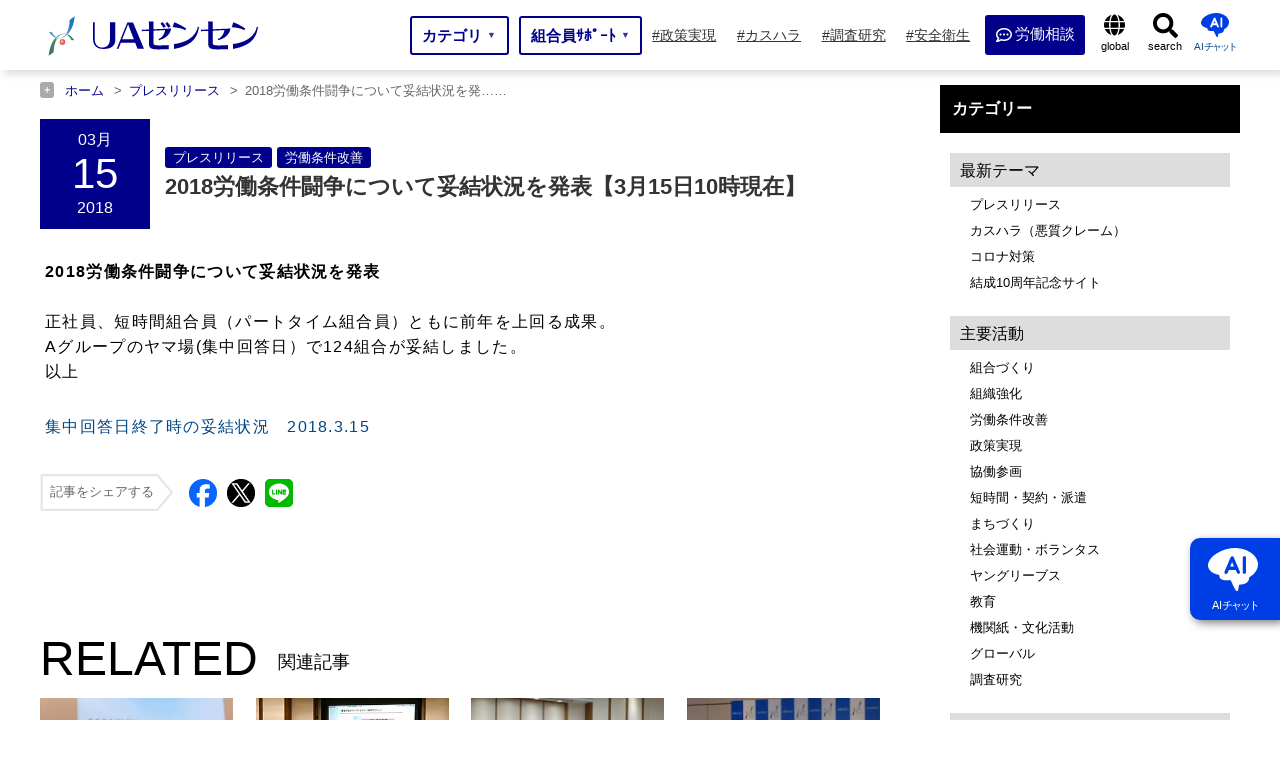

--- FILE ---
content_type: text/html; charset=UTF-8
request_url: https://uazensen.jp/2018/03/15/3300/
body_size: 40230
content:
<!DOCTYPE html>
<html lang="ja">
<head prefix="og: http://ogp.me/ns# fb: http://ogp.me/ns/fb# website: http://ogp.me/ns/website#">

<!-- Global site tag (gtag.js) - Google Analytics -->
<script async data-type="lazy" data-src="https://www.googletagmanager.com/gtag/js?id=UA-145379460-1"></script>
<script data-type="lazy" data-src="[data-uri]"></script>

<script type="text/javascript" data-type="lazy" data-src="[data-uri]"></script>

<meta charset="UTF-8" />
<meta name="viewport" content="width=device-width" />
																				<meta name="description" content="2018労働条件闘争について妥結状況を発表【3月15日10時現在】 | 2018労働条件闘争について妥結状況を発表&nbsp;正社員、短時間組合員（パートタイム組合員）ともに前年を上回る成果。Aグループのヤマ場(集中回答日）で124組合が妥結しました。以上集中回答日終了時･･･">	<meta property="og:type" content="article"><meta property="og:site_name" content="UAゼンセン">
<meta property="og:locale" content="ja_JP">
<meta property="og:description" content="2018労働条件闘争について妥結状況を発表【3月15日10時現在】 | 2018労働条件闘争について妥結状況を発表&nbsp;正社員、短時間組合員（パートタイム組合員）とも･･････"><meta name="twitter:description" content="2018労働条件闘争について妥結状況を発表【3月15日10時現在】 | 2018労働条件闘争について妥結状況を発表&nbsp;正社員、短時間組合員（パートタイム組合員）とも･･････"><meta property="og:title" content="2018労働条件闘争について妥結状況を発表【3月15日10時現在】">
<meta name="twitter:title" content="2018労働条件闘争について妥結状況を発表【3月15日10時現在】">
<meta property="og:url" content="https://uazensen.jp/2018/03/15/3300/">
<meta property="og:image" content="https://uazensen.jp/wp-content/themes/growb_temp_1.1/images/ogp_top_image.jpg">
<meta name="twitter:image" content="https://uazensen.jp/wp-content/themes/growb_temp_1.1/images/ogp_top_image.jpg">
<meta name="twitter:card" content="summary_large_image">
<meta name="keywords" content="UAゼンセン,UAゼンセン共済,友愛の丘,産業別労働組合,国民生活,労働者,労働組合"/>

<link rel="shortcut icon" href="https://uazensen.jp/wp-content/themes/growb_temp_1.1/favicon.ico">
<style>
body{ width: 100%; background-image: url(); background-color:#ffffff; background-size:cover; background-position:top center; background-repeat: no-repeat; color:#000000;}
body.fixed_body {width: 100%; height: 100%; position: fixed !important;}
.base_color_main{ background-color: #000000;}
.base_color_sub_W{ background-color: #b5b5b5;}
.base_color_sub_B{ background-color: #878787;}
.pri_b{/**background**/  background-color: #000000;}
.pri_W_b{ background-color: #b5b5b5;}
.pri_B_b{ background-color: #878787;}
.pri_c{/**color**/  color: #000000;}
.pri_W_c{ color: #b5b5b5;}
.pri_B_c{ color: #878787;}
.pri_bc{/**border-color**/ border-color: #000000;}
.pri_W_bc{ border-color: #b5b5b5;}
.pri_B_bc{ border-color: #878787;}
.widget-title{ background: #000000;}
.txt_color_main{ color: #000000;}
.txt_color_sub{color: #878787;}
.global-navi{width: 100%; }
.navgation_inner { width: 100%; max-width:1200px; margin: 0 auto;}
.page_header_base{ padding: 135px 0 0 0;}
#top_page{padding: 0px 0 100px 0; }
@media screen and (max-width: 768px){.page_header_base{ padding: 50px 0 0 0;} #top_page{ padding: 0px 0 50px 0;}}
#container{width: 100%;; width: 100%; margin: 0 ;}
#contents{ width: 100%; max-width: 1200px; padding: 0px; margin: 0 auto; display: flex;  justify-content:space-between;}
#main{  width: 70%; margin: 0 5% 0 0;}
#sidebar{ width: 25%; padding-bottom: 50px;}
a:link, a:visited, a:hover, a:active { color:#024784;}
@media screen and (max-width: 1200px){
	#contents{ width: 100%; padding:0px 10px 0 10px; display: block;}
	#main{  width: 100%; margin: 0 0 0 0;}
	#sidebar{ width: calc(100% - 20px) ; max-width: calc(100% - 20px) ; margin: 0 auto; padding-bottom: 50px;}
	#sidebar .xoxo {display: flex; flex-wrap: wrap;  justify-content:space-between;}
	#sidebar .xoxo > li{ width: 48%;}
}
@media screen and (max-width: 768px){
	.navgation_inner { width: 100%;}
	#container{width: 100%;  max-width: 100%; margin: 0 0%;}
	#sidebar{ width: calc(100% - 20px) ; max-width: calc(100% - 20px) ; margin: 0 auto; padding-bottom: 50px;}
	#sidebar .xoxo {display:block;}
	#sidebar .xoxo > li{ width: 100%;}
	#sidebar .xoxo > li:first-of-type{ display: none;}
}
</style>

<title>2018労働条件闘争について妥結状況を発表【3月15日10時現在】 | UAゼンセン</title>
<meta name='robots' content='max-image-preview:large' />
<link rel='dns-prefetch' href='//www.google.com' />
<link rel="alternate" type="application/rss+xml" title="UAゼンセン &raquo; フィード" href="https://uazensen.jp/feed/" />
<link rel="alternate" type="application/rss+xml" title="UAゼンセン &raquo; コメントフィード" href="https://uazensen.jp/comments/feed/" />
<link rel="alternate" title="oEmbed (JSON)" type="application/json+oembed" href="https://uazensen.jp/wp-json/oembed/1.0/embed?url=https%3A%2F%2Fuazensen.jp%2F2018%2F03%2F15%2F3300%2F" />
<link rel="alternate" title="oEmbed (XML)" type="text/xml+oembed" href="https://uazensen.jp/wp-json/oembed/1.0/embed?url=https%3A%2F%2Fuazensen.jp%2F2018%2F03%2F15%2F3300%2F&#038;format=xml" />
<style id='wp-img-auto-sizes-contain-inline-css' type='text/css'>
img:is([sizes=auto i],[sizes^="auto," i]){contain-intrinsic-size:3000px 1500px}
/*# sourceURL=wp-img-auto-sizes-contain-inline-css */
</style>
<link rel='stylesheet' id='contact-form-7-css' href='https://uazensen.jp/wp-content/plugins/contact-form-7/includes/css/styles.css?ver=5.2.2' type='text/css' media='all' />
<link rel='stylesheet' id='contact-form-7-confirm-css' href='https://uazensen.jp/wp-content/plugins/contact-form-7-add-confirm/includes/css/styles.css?ver=5.1' type='text/css' media='all' />
<style id='wp-emoji-styles-inline-css' type='text/css'>

	img.wp-smiley, img.emoji {
		display: inline !important;
		border: none !important;
		box-shadow: none !important;
		height: 1em !important;
		width: 1em !important;
		margin: 0 0.07em !important;
		vertical-align: -0.1em !important;
		background: none !important;
		padding: 0 !important;
	}
/*# sourceURL=wp-emoji-styles-inline-css */
</style>
<style id='classic-theme-styles-inline-css' type='text/css'>
/*! This file is auto-generated */
.wp-block-button__link{color:#fff;background-color:#32373c;border-radius:9999px;box-shadow:none;text-decoration:none;padding:calc(.667em + 2px) calc(1.333em + 2px);font-size:1.125em}.wp-block-file__button{background:#32373c;color:#fff;text-decoration:none}
/*# sourceURL=/wp-includes/css/classic-themes.min.css */
</style>
<link rel='stylesheet' id='growb_temp-style-css' href='https://uazensen.jp/wp-content/themes/growb_temp_1.1/style.css?ver=6.9' type='text/css' media='all' />
<script type="text/javascript" src="https://uazensen.jp/wp-content/themes/growb_temp_1.1/js/jquery-3.6.0.min.js?ver=3.6.0" id="jquery-js"></script>
<script type="text/javascript" id="eio-lazy-load-js-extra">
/* <![CDATA[ */
var eio_lazy_vars = {"exactdn_domain":"","skip_autoscale":"0"};
//# sourceURL=eio-lazy-load-js-extra
/* ]]> */
</script>
<script type="text/javascript" src="https://uazensen.jp/wp-content/plugins/ewww-image-optimizer/includes/lazysizes.min.js?ver=611" id="eio-lazy-load-js"></script>
<script type="text/javascript" src="https://uazensen.jp/wp-content/plugins/cf7-cost-calculator-price-calculation/frontend/js/cf7_calculator.js?ver=6.9" id="cf7_calculator-js"></script>
<link rel="https://api.w.org/" href="https://uazensen.jp/wp-json/" /><link rel="alternate" title="JSON" type="application/json" href="https://uazensen.jp/wp-json/wp/v2/posts/3300" /><link rel="EditURI" type="application/rsd+xml" title="RSD" href="https://uazensen.jp/xmlrpc.php?rsd" />
<meta name="generator" content="WordPress 6.9" />
<link rel="canonical" href="https://uazensen.jp/2018/03/15/3300/" />
<link rel='shortlink' href='https://uazensen.jp/?p=3300' />
<noscript><style>.lazyload[data-src]{display:none !important;}</style></noscript><style>.lazyload{background-image:none !important;}</style>
<style>
#branding {display: flex; flex-wrap: wrap; justify-content:space-between; max-width:1200px; margin: 0 auto; height: 65px; padding: 0 5px; line-height: 1;}
@media screen and (max-width: 768px){
	#branding { width: 100%; height: 50px; padding: 0 5px;}
}
#header_01{display: flex; flex-wrap: wrap; align-items: center; }
#site-description{ font-size: 1.3rem; margin: 0 0 0 15px;}
#header_02{display: flex; flex-wrap: wrap; align-items: center; flex-grow: 2;}
#header_03{display: flex; flex-wrap: wrap; align-items: center;}
#search{}
.h_logo_css{ width: 216px; margin: 10px 0 0 0; }
.h_logo_txt_css{ font-weight: bold;}
@media screen and (max-width: 768px){
.h_logo_css{ width: 154px; height: 33px; }
}
.site-title_01{text-align: center; font-size: 70%; margin: 3px 0 0 0;}
.site-title_02{font-size: 50%; text-align: center; border-radius: 40px; padding: 5px 9px 5px 14px ; margin: 0 0 0 10px; color: #333; font-weight: normal; background: #f5f5f5; display: flex; flex-wrap: wrap; align-items: center;}
.site-title_03{width: 120px; margin:-3px 0 0 6px;}
h2.txt_tit_all {border-left: solid 5px #000000; border-bottom: solid 1px #000000;}
h3.txt_tit_all {border-left: solid 5px #000000;}
h4.txt_tit_all {border-left: solid 3px rgb(0, 0, 0, 0.7);}
h5.txt_tit_all {border-left: solid 3px rgb(0, 0, 0, 0.5);}
h6.txt_tit_all {border-left: solid 3px rgb(0, 0, 0, 0.2);}
.btn_item{ padding: 15px 20px; background: rgb(0, 0, 0, 0.6); display: inline-block; margin: 0 auto;}
.btn_item a{ color: #fff;}
.btn_item svg{fill:#fff;}

#header {display:flex;  max-width: 1200px;}
#header_02 {display:none; }
#header_03 {display:none; }
#branding{ width:30%;}
#menu{ width:70%; display: flex; flex-wrap: wrap; align-items: center;}
.navgation_inner { width:100%;}
@media screen and (max-width: 768px){
#branding{ width: 100%; }
#menu{ width: 100%; }
}

.header_03_01{ display: flex; flex-wrap: wrap; width: 220px; text-align: center;}
.header_03_02{ font-size: 70%; width: 100%;}
.header_03_03{ font-size: 145%; font-weight: bold; width: 100%; margin: 4px 0;}
.header_03_04{ font-size: 70%; width: 100%;}
@media screen and (max-width: 1040px){
.header_03_01{ display: none;}
}
@media screen and (max-width: 768px){
	.header_03_01{transform:scale(0.8); display: none;}
	.site-title_02{transform:scale(0.7); margin: 0 0 0 -20px; }
}
@media screen and (max-width: 440px){
	.site-title_02{ display: none;}
}

.header_03_05{ display: flex; flex-wrap: wrap; align-items: center; color: #fff; padding: 15px 20px;}
.header_03_05 a{width: 100%;}
@media screen and (max-width: 1040px){
.header_03_05{ display: none;}
}
@media screen and (max-width: 768px){
	.header_03_05{ display: none;}
}

.drower_disc{ display: none;}
@media screen and (max-width: 768px){
	.drower_disc{ display: block;}
	.drower_disc_01{width: 90%; margin: 20px auto; border: solid 2px #ddd; border-radius: 5px; padding: 10px; text-align: center;}
	.drower_disc .drower_disc_01_01{ display: flex; flex-wrap: wrap; width: 100%; text-align: center;}
	.drower_disc .drower_disc_01_02{ font-size: 75%; width: 100%;}
	.drower_disc .drower_disc_01_03{ font-size: 150%; font-weight: bold; width: 100%; margin: 4px 0;}
	.drower_disc .drower_disc_01_04{ font-size: 75%; width: 100%;}
}

.drower_disc_02{ display: none;}
@media screen and (max-width: 768px){
	.drower_disc_02{ display: flex; flex-wrap: wrap; align-items: center; color: #fff; padding: 20px 20px; width: 90%; margin: 20px auto; border-radius: 5px;}
	.drower_disc_02 a{width: 100%;}
}

@media screen and (max-width: 768px){
	#site-description{ display: none;}
	#header_02{ display: none;}
	#search{ display: none;}
}
.menu_base{display: flex; flex-wrap: wrap; justify-content:space-between;}
.nav_btn_link{ display: flex; flex-wrap: wrap; align-items: center; text-align: center; width: 100%; height: 70px; color: #ffffff !important;}
.nav_btn_link:hover{opacity: 0.7;}
.p-megamenu {top: 70px; width: 100%; min-width: 768px;}
.p-global-nav .sub-menu{ width: 100%; top: 70px; }
.nav_btn_link i { margin: 0 7px 0 0; }
.nav_btn_tit_L{color: #ffffff; line-height: 1;}
.nav_btn_tit_S{color: #ffffff; font-size: 75%; margin: 3px 0 0 0; line-height: 1;}
@media screen and (max-width: 768px){
	.p-global-nav .sub-menu{ top:0;}
	.p-megamenu {top:0px; min-width: 100%;}
	.nav_btn_tit_S{text-align: left;}
}
.current_h_btn{ background:#878787 !important;}
.taso_menu > .taso_li > .taso_ul {top: 70px; left: 0;}

#header_wrap{width: 100%; margin: 0 auto; height: 70px; background: #fff;}
@media screen and (max-width: 768px){
	#header_wrap{height: 50px;}
}

/**★**/#menu-item-7 .nav_btn_tit_L::before{ content:''; display: inline-block; width: 16px; height: 16px; background: url(https://uazensen.jp/wp-content/themes/growb_temp_1.1/images/comment-dots-regular.svg) no-repeat;  background-size: contain; vertical-align: middle; margin:0 3px 0 0;}

/**★★#menu-item-1 .nav_btn_tit_L::before{ content:''; display: inline-block; width: 12px; height: 16px; background: url(https://uazensen.jp/wp-content/themes/growb_temp_1.1/images/file-alt-solid_b.svg) no-repeat;  background-size: contain; vertical-align: middle; margin:0 5px 0 0;}
**/

.nav_icon_globe::before{ content:''; display: inline-block; width: 22px; height: 22px; background: url(https://uazensen.jp/wp-content/themes/growb_temp_1.1/images/globe-solid.svg) no-repeat;  background-size: contain; vertical-align: middle; margin:14px 0 3px 0;}
.nav_icon_search::before{ content:''; display: inline-block; width: 25px; height: 26px; background: url(https://uazensen.jp/wp-content/themes/growb_temp_1.1/images/search-solid.svg) no-repeat;  background-size: contain; vertical-align: middle; margin-top: 13px;}
.pd {display: none;}
#s-btn.nav_icon_search::before{ content:''; display: inline-block; width: 12px; height: 13px; background: url(https://uazensen.jp/wp-content/themes/growb_temp_1.1/images/search-solid_w.svg) no-repeat;  background-size: contain; vertical-align: middle; margin-top: -2px; margin-right: 3px;}


/**★★**/#menu-item-1 .taso_ul_ko li:nth-of-type(2) .taso_ul_mago{ width: 240% !important; display: flex; flex-wrap: wrap; justify-content: space-between;}
/**★★**/#menu-item-1 .taso_ul_ko li:nth-of-type(2) .taso_ul_mago li { width: calc(50%);}
/**★★**/#menu-item-1 .taso_ul_ko li:nth-of-type(2) .taso_ul_mago li:nth-of-type(odd) { border-right: dotted 1px #ccc;}

@media screen and (max-width: 1000px){
	/**★**/#menu-item-7 .nav_btn_tit_L::before{ margin:0 5px 0 0;}
	
	/**★★**/#menu-item-1 .nav_btn_tit_L::before{ margin:0 5px 0 0;}

	.nav_icon_globe::before{ width: 17px; height: 17px; margin:3px 6px 3px 14px;}
	.nav_icon_search::before{ display: none;}
	.pd {display: block;}
	.pd img{ width: 15px; margin-top: 4px;}
	.taso_menu input[type=checkbox]:checked~label .pd img {display: none;}
	.taso_menu input[type=checkbox]:checked~label .pd::before{ content:''; display: inline-block; width: 15px; height: 17px; background: url(https://uazensen.jp/wp-content/themes/growb_temp_1.1/images/minus-square-regular.svg) no-repeat;  background-size: contain; vertical-align: middle; margin:0 0px 0 0;}
	
	
	/**★★**/#menu-item-1 .taso_ul_ko li:nth-of-type(2) .taso_ul_mago{ display: none;}
	/**★★**/#menu-item-1 .taso_ul_ko li:nth-of-type(2) input[type="checkbox"]:checked ~ label ~ .taso_ul.taso_ul_mago{ width: 100% !important; display: flex;}

	/**★★**/#menu-item-1 .taso_ul_ko li:nth-of-type(2) .taso_ul_mago li { width: calc(100%);}
	/**★★**/#menu-item-1 .taso_ul_ko li:nth-of-type(2) .taso_ul_mago li:nth-of-type(odd) { border-right: none;}
	
}
</style>

		<script src="https://uazensen.jp/wp-content/themes/growb_temp_1.1/js/jquery.rwdImageMaps.min.js"></script>

			<link rel="stylesheet" href="https://use.fontawesome.com/releases/v5.1.0/css/all.css" integrity="sha384-lKuwvrZot6UHsBSfcMvOkWwlCMgc0TaWr+30HWe3a4ltaBwTZhyTEggF5tJv8tbt" crossorigin="anonymous" as="style" onload="this.onload=null;this.rel='stylesheet'" >
	
	<link rel="stylesheet" type="text/css" href="https://uazensen.jp/wp-content/themes/growb_temp_1.1/UA_zensen_style.css" />
	<link rel="stylesheet" type="text/css" href="https://uazensen.jp/wp-content/themes/growb_temp_1.1/css/print.css" media="print">

<style id='global-styles-inline-css' type='text/css'>
:root{--wp--preset--aspect-ratio--square: 1;--wp--preset--aspect-ratio--4-3: 4/3;--wp--preset--aspect-ratio--3-4: 3/4;--wp--preset--aspect-ratio--3-2: 3/2;--wp--preset--aspect-ratio--2-3: 2/3;--wp--preset--aspect-ratio--16-9: 16/9;--wp--preset--aspect-ratio--9-16: 9/16;--wp--preset--color--black: #000000;--wp--preset--color--cyan-bluish-gray: #abb8c3;--wp--preset--color--white: #ffffff;--wp--preset--color--pale-pink: #f78da7;--wp--preset--color--vivid-red: #cf2e2e;--wp--preset--color--luminous-vivid-orange: #ff6900;--wp--preset--color--luminous-vivid-amber: #fcb900;--wp--preset--color--light-green-cyan: #7bdcb5;--wp--preset--color--vivid-green-cyan: #00d084;--wp--preset--color--pale-cyan-blue: #8ed1fc;--wp--preset--color--vivid-cyan-blue: #0693e3;--wp--preset--color--vivid-purple: #9b51e0;--wp--preset--gradient--vivid-cyan-blue-to-vivid-purple: linear-gradient(135deg,rgb(6,147,227) 0%,rgb(155,81,224) 100%);--wp--preset--gradient--light-green-cyan-to-vivid-green-cyan: linear-gradient(135deg,rgb(122,220,180) 0%,rgb(0,208,130) 100%);--wp--preset--gradient--luminous-vivid-amber-to-luminous-vivid-orange: linear-gradient(135deg,rgb(252,185,0) 0%,rgb(255,105,0) 100%);--wp--preset--gradient--luminous-vivid-orange-to-vivid-red: linear-gradient(135deg,rgb(255,105,0) 0%,rgb(207,46,46) 100%);--wp--preset--gradient--very-light-gray-to-cyan-bluish-gray: linear-gradient(135deg,rgb(238,238,238) 0%,rgb(169,184,195) 100%);--wp--preset--gradient--cool-to-warm-spectrum: linear-gradient(135deg,rgb(74,234,220) 0%,rgb(151,120,209) 20%,rgb(207,42,186) 40%,rgb(238,44,130) 60%,rgb(251,105,98) 80%,rgb(254,248,76) 100%);--wp--preset--gradient--blush-light-purple: linear-gradient(135deg,rgb(255,206,236) 0%,rgb(152,150,240) 100%);--wp--preset--gradient--blush-bordeaux: linear-gradient(135deg,rgb(254,205,165) 0%,rgb(254,45,45) 50%,rgb(107,0,62) 100%);--wp--preset--gradient--luminous-dusk: linear-gradient(135deg,rgb(255,203,112) 0%,rgb(199,81,192) 50%,rgb(65,88,208) 100%);--wp--preset--gradient--pale-ocean: linear-gradient(135deg,rgb(255,245,203) 0%,rgb(182,227,212) 50%,rgb(51,167,181) 100%);--wp--preset--gradient--electric-grass: linear-gradient(135deg,rgb(202,248,128) 0%,rgb(113,206,126) 100%);--wp--preset--gradient--midnight: linear-gradient(135deg,rgb(2,3,129) 0%,rgb(40,116,252) 100%);--wp--preset--font-size--small: 13px;--wp--preset--font-size--medium: 20px;--wp--preset--font-size--large: 36px;--wp--preset--font-size--x-large: 42px;--wp--preset--spacing--20: 0.44rem;--wp--preset--spacing--30: 0.67rem;--wp--preset--spacing--40: 1rem;--wp--preset--spacing--50: 1.5rem;--wp--preset--spacing--60: 2.25rem;--wp--preset--spacing--70: 3.38rem;--wp--preset--spacing--80: 5.06rem;--wp--preset--shadow--natural: 6px 6px 9px rgba(0, 0, 0, 0.2);--wp--preset--shadow--deep: 12px 12px 50px rgba(0, 0, 0, 0.4);--wp--preset--shadow--sharp: 6px 6px 0px rgba(0, 0, 0, 0.2);--wp--preset--shadow--outlined: 6px 6px 0px -3px rgb(255, 255, 255), 6px 6px rgb(0, 0, 0);--wp--preset--shadow--crisp: 6px 6px 0px rgb(0, 0, 0);}:where(.is-layout-flex){gap: 0.5em;}:where(.is-layout-grid){gap: 0.5em;}body .is-layout-flex{display: flex;}.is-layout-flex{flex-wrap: wrap;align-items: center;}.is-layout-flex > :is(*, div){margin: 0;}body .is-layout-grid{display: grid;}.is-layout-grid > :is(*, div){margin: 0;}:where(.wp-block-columns.is-layout-flex){gap: 2em;}:where(.wp-block-columns.is-layout-grid){gap: 2em;}:where(.wp-block-post-template.is-layout-flex){gap: 1.25em;}:where(.wp-block-post-template.is-layout-grid){gap: 1.25em;}.has-black-color{color: var(--wp--preset--color--black) !important;}.has-cyan-bluish-gray-color{color: var(--wp--preset--color--cyan-bluish-gray) !important;}.has-white-color{color: var(--wp--preset--color--white) !important;}.has-pale-pink-color{color: var(--wp--preset--color--pale-pink) !important;}.has-vivid-red-color{color: var(--wp--preset--color--vivid-red) !important;}.has-luminous-vivid-orange-color{color: var(--wp--preset--color--luminous-vivid-orange) !important;}.has-luminous-vivid-amber-color{color: var(--wp--preset--color--luminous-vivid-amber) !important;}.has-light-green-cyan-color{color: var(--wp--preset--color--light-green-cyan) !important;}.has-vivid-green-cyan-color{color: var(--wp--preset--color--vivid-green-cyan) !important;}.has-pale-cyan-blue-color{color: var(--wp--preset--color--pale-cyan-blue) !important;}.has-vivid-cyan-blue-color{color: var(--wp--preset--color--vivid-cyan-blue) !important;}.has-vivid-purple-color{color: var(--wp--preset--color--vivid-purple) !important;}.has-black-background-color{background-color: var(--wp--preset--color--black) !important;}.has-cyan-bluish-gray-background-color{background-color: var(--wp--preset--color--cyan-bluish-gray) !important;}.has-white-background-color{background-color: var(--wp--preset--color--white) !important;}.has-pale-pink-background-color{background-color: var(--wp--preset--color--pale-pink) !important;}.has-vivid-red-background-color{background-color: var(--wp--preset--color--vivid-red) !important;}.has-luminous-vivid-orange-background-color{background-color: var(--wp--preset--color--luminous-vivid-orange) !important;}.has-luminous-vivid-amber-background-color{background-color: var(--wp--preset--color--luminous-vivid-amber) !important;}.has-light-green-cyan-background-color{background-color: var(--wp--preset--color--light-green-cyan) !important;}.has-vivid-green-cyan-background-color{background-color: var(--wp--preset--color--vivid-green-cyan) !important;}.has-pale-cyan-blue-background-color{background-color: var(--wp--preset--color--pale-cyan-blue) !important;}.has-vivid-cyan-blue-background-color{background-color: var(--wp--preset--color--vivid-cyan-blue) !important;}.has-vivid-purple-background-color{background-color: var(--wp--preset--color--vivid-purple) !important;}.has-black-border-color{border-color: var(--wp--preset--color--black) !important;}.has-cyan-bluish-gray-border-color{border-color: var(--wp--preset--color--cyan-bluish-gray) !important;}.has-white-border-color{border-color: var(--wp--preset--color--white) !important;}.has-pale-pink-border-color{border-color: var(--wp--preset--color--pale-pink) !important;}.has-vivid-red-border-color{border-color: var(--wp--preset--color--vivid-red) !important;}.has-luminous-vivid-orange-border-color{border-color: var(--wp--preset--color--luminous-vivid-orange) !important;}.has-luminous-vivid-amber-border-color{border-color: var(--wp--preset--color--luminous-vivid-amber) !important;}.has-light-green-cyan-border-color{border-color: var(--wp--preset--color--light-green-cyan) !important;}.has-vivid-green-cyan-border-color{border-color: var(--wp--preset--color--vivid-green-cyan) !important;}.has-pale-cyan-blue-border-color{border-color: var(--wp--preset--color--pale-cyan-blue) !important;}.has-vivid-cyan-blue-border-color{border-color: var(--wp--preset--color--vivid-cyan-blue) !important;}.has-vivid-purple-border-color{border-color: var(--wp--preset--color--vivid-purple) !important;}.has-vivid-cyan-blue-to-vivid-purple-gradient-background{background: var(--wp--preset--gradient--vivid-cyan-blue-to-vivid-purple) !important;}.has-light-green-cyan-to-vivid-green-cyan-gradient-background{background: var(--wp--preset--gradient--light-green-cyan-to-vivid-green-cyan) !important;}.has-luminous-vivid-amber-to-luminous-vivid-orange-gradient-background{background: var(--wp--preset--gradient--luminous-vivid-amber-to-luminous-vivid-orange) !important;}.has-luminous-vivid-orange-to-vivid-red-gradient-background{background: var(--wp--preset--gradient--luminous-vivid-orange-to-vivid-red) !important;}.has-very-light-gray-to-cyan-bluish-gray-gradient-background{background: var(--wp--preset--gradient--very-light-gray-to-cyan-bluish-gray) !important;}.has-cool-to-warm-spectrum-gradient-background{background: var(--wp--preset--gradient--cool-to-warm-spectrum) !important;}.has-blush-light-purple-gradient-background{background: var(--wp--preset--gradient--blush-light-purple) !important;}.has-blush-bordeaux-gradient-background{background: var(--wp--preset--gradient--blush-bordeaux) !important;}.has-luminous-dusk-gradient-background{background: var(--wp--preset--gradient--luminous-dusk) !important;}.has-pale-ocean-gradient-background{background: var(--wp--preset--gradient--pale-ocean) !important;}.has-electric-grass-gradient-background{background: var(--wp--preset--gradient--electric-grass) !important;}.has-midnight-gradient-background{background: var(--wp--preset--gradient--midnight) !important;}.has-small-font-size{font-size: var(--wp--preset--font-size--small) !important;}.has-medium-font-size{font-size: var(--wp--preset--font-size--medium) !important;}.has-large-font-size{font-size: var(--wp--preset--font-size--large) !important;}.has-x-large-font-size{font-size: var(--wp--preset--font-size--x-large) !important;}
/*# sourceURL=global-styles-inline-css */
</style>
</head>

<body class="wp-singular post-template-default single single-post postid-3300 single-format-standard wp-theme-growb_temp_11">
<!--<div id="loading"><div class="loader"></div></div>-->
<div id="b_ob" style="width: 100%; height: 100%; position: fixed; background-color:#000000;  opacity: 0; z-index: -1;"></div>
<div id="wrapper" class="hfeed">

<div id="header_wrap" style="">
<header id="header">

<div id="branding">
	<div id="header_01">
		<div id="site-title">
				<a href="https://uazensen.jp/" title="UAゼンセン" rel="home">
												<img class="h_logo_css lazyload" src="https://uazensen.jp/wp-content/ewww/lazy/placeholder-216x46.png" width="216" height="46" alt="UAゼンセン" data-src="https://uazensen.jp/wp-content/uploads/2022/01/zensen-logo.svg" /><noscript><img class="h_logo_css" src="https://uazensen.jp/wp-content/uploads/2022/01/zensen-logo.svg" width="216" height="46" alt="UAゼンセン" data-eio="l" /></noscript>									</a>
				</div>
		<div id="site-description">
					</div>

	</div>
	<div id="header_02">
		<div id="site-description">		</div>
	</div>


	<div id="header_03">

	


	

	


<input type="checkbox" id="nav-tgl_clone" name="nav-tgl_clone" style="display: none;">
<label for="nav-tgl" class="open nav-tgl-btn"><span></span></label>
<label for="nav-tgl" class="close nav-tgl-btn"></label>

	</div>

</div>
<div id="menu">
<div class="global-navi">



<input type="checkbox" id="nav-tgl" name="nav-tgl">
<div class="drower-menu">
<div class="drower-menu-list">



    <nav id="js-header__nav " class="l-header__nav navgation_inner mega-menu">


	<a href="https://uazensen.jp">
	<img class="h_logo_drower_in lazyload" src="https://uazensen.jp/wp-content/ewww/lazy/placeholder-160x34.png" width="160" height="34" alt="UAゼンセン" data-src="https://uazensen.jp/wp-content/uploads/2021/05/zensen-logo.jpg"><noscript><img class="h_logo_drower_in" src="https://uazensen.jp/wp-content/uploads/2021/05/zensen-logo.jpg" width="160" height="34" alt="UAゼンセン" data-eio="l"></noscript>
	</a>

	<div class="other_site_header"></div>
		<ul id="js-global-nav" class="p-global-nav main-menu menu_base taso_menu">
					<li id="menu-item-1" class="menu-item menu-item-1 nav_btn m_t_1 menu-item-has-children under_arrow_yes taso_li pri_b" >

							<a href="#" id="top_menu1" data-megamenu="js-megamenu1" class="nav_btn_link taso_li_a">
								<label for="item_c_1" class="item_c">
									
									<div>
									<p class="nav_btn_tit_L">カテゴリ</p>
					
									</div>
									<div class="under_arrow">▼</div>
								</label>
							</a>
						<input type="checkbox" id="item_c_1" style="display:none;" >
						<input type="checkbox" id="ta_menu-1"><label for="ta_menu-1" class="taso_li_a_label"><span class="pd"><img src="https://uazensen.jp/wp-content/ewww/lazy/placeholder-13x15.png" width="13" height="15" alt="plus" data-src="https://uazensen.jp/wp-content/themes/growb_temp_1.1/images/plus-square-solid.svg" class="lazyload"><noscript><img src="https://uazensen.jp/wp-content/themes/growb_temp_1.1/images/plus-square-solid.svg" width="13" height="15" alt="plus" data-eio="l"></noscript></span></label>
					<ul class="taso_ul pri_W_b taso_ul_ko">
				<li class="taso_li taso_li_ko">
					<a href="#" class="taso_li_a nav_btn_link_ta_ko" style="" target="_self">
						最新テーマ
					</a>
			
					<input type="checkbox" id="ta_menu-ko_1">
					<label class="ta_label_over_w  taso_li_a_label" for="ta_menu-ko_1">
						<span class="pd"><img src="https://uazensen.jp/wp-content/ewww/lazy/placeholder-13x15.png" width="13" height="15" alt="plus" data-src="https://uazensen.jp/wp-content/themes/growb_temp_1.1/images/plus-square-solid.svg" class="lazyload"><noscript><img src="https://uazensen.jp/wp-content/themes/growb_temp_1.1/images/plus-square-solid.svg" width="13" height="15" alt="plus" data-eio="l"></noscript></span>
					</label>
				<ul class="taso_ul pri_W_b taso_ul_mago">
							<li class="taso_li taso_li_mago">
								<a href="https://uazensen.jp/press-page/" class="taso_li_a nav_btn_link_ta_mago" style="" target="_self">
									プレスリリース
								</a>
						</li>
							<li class="taso_li taso_li_mago">
								<a href="https://uazensen.jp/hara-taisaku-page/" class="taso_li_a nav_btn_link_ta_mago" style="" target="_self">
									 カスハラ（悪質クレーム）
								</a>
						</li>
							<li class="taso_li taso_li_mago">
								<a href="https://uazensen.jp/covid-taisaku-page/" class="taso_li_a nav_btn_link_ta_mago" style="" target="_self">
									コロナ対策
								</a>
						</li>
							<li class="taso_li taso_li_mago">
								<a href="https://anniversary.uazensen.jp/" class="taso_li_a nav_btn_link_ta_mago" style="" target="_self">
									結成10周年記念サイト
								</a>
						</li></ul></li>
				<li class="taso_li taso_li_ko">
					<a href="#" class="taso_li_a nav_btn_link_ta_ko" style="" target="_self">
						主要活動
					</a>
			
					<input type="checkbox" id="ta_menu-ko_2">
					<label class="ta_label_over_w  taso_li_a_label" for="ta_menu-ko_2">
						<span class="pd"><img src="https://uazensen.jp/wp-content/ewww/lazy/placeholder-13x15.png" width="13" height="15" alt="plus" data-src="https://uazensen.jp/wp-content/themes/growb_temp_1.1/images/plus-square-solid.svg" class="lazyload"><noscript><img src="https://uazensen.jp/wp-content/themes/growb_temp_1.1/images/plus-square-solid.svg" width="13" height="15" alt="plus" data-eio="l"></noscript></span>
					</label>
				<ul class="taso_ul pri_W_b taso_ul_mago">
							<li class="taso_li taso_li_mago">
								<a href="https://uazensen.jp/soshiki-kakudai-page/" class="taso_li_a nav_btn_link_ta_mago" style="" target="_self">
									組合づくり
								</a>
						</li>
							<li class="taso_li taso_li_mago">
								<a href="https://uazensen.jp/soshiki-kyoka-page/" class="taso_li_a nav_btn_link_ta_mago" style="" target="_self">
									組織強化
								</a>
						</li>
							<li class="taso_li taso_li_mago">
								<a href="https://uazensen.jp/roudou-kaizen-page/" class="taso_li_a nav_btn_link_ta_mago" style="" target="_self">
									労働条件改善
								</a>
						</li>
							<li class="taso_li taso_li_mago">
								<a href="https://uazensen.jp/seisaku-jitsugen-page/" class="taso_li_a nav_btn_link_ta_mago" style="" target="_self">
									政策実現
								</a>
						</li>
							<li class="taso_li taso_li_mago">
								<a href="https://uazensen.jp/danjyo-kyoudou-page/" class="taso_li_a nav_btn_link_ta_mago" style="" target="_self">
									協働参画
								</a>
						</li>
							<li class="taso_li taso_li_mago">
								<a href="https://uazensen.jp/tanjikan-keiyaku-page/" class="taso_li_a nav_btn_link_ta_mago" style="" target="_self">
									短時間・契約・派遣
								</a>
						</li>
							<li class="taso_li taso_li_mago">
								<a href="https://uazensen.jp/machitsukuri-page/" class="taso_li_a nav_btn_link_ta_mago" style="" target="_self">
									まちづくり
								</a>
						</li>
							<li class="taso_li taso_li_mago">
								<a href="https://uazensen.jp/syakai-undou-page/" class="taso_li_a nav_btn_link_ta_mago" style="" target="_self">
									社会運動・ボランタス
								</a>
						</li>
							<li class="taso_li taso_li_mago">
								<a href="https://uazensen.jp/young-page/" class="taso_li_a nav_btn_link_ta_mago" style="" target="_self">
									ヤングリーブス
								</a>
						</li>
							<li class="taso_li taso_li_mago">
								<a href="https://uazensen.jp/kyouiku-cate-page/" class="taso_li_a nav_btn_link_ta_mago" style="" target="_self">
									教育
								</a>
						</li>
							<li class="taso_li taso_li_mago">
								<a href="https://uazensen.jp/kouhou-bunka-page/" class="taso_li_a nav_btn_link_ta_mago" style="" target="_self">
									機関紙・文化活動
								</a>
						</li>
							<li class="taso_li taso_li_mago">
								<a href="https://uazensen.jp/global-cate-page/" class="taso_li_a nav_btn_link_ta_mago" style="" target="_self">
									グローバル
								</a>
						</li>
							<li class="taso_li taso_li_mago">
								<a href="https://uazensen.jp/tyousa-kenkyu-page/" class="taso_li_a nav_btn_link_ta_mago" style="" target="_self">
									調査研究
								</a>
						</li></ul></li>
				<li class="taso_li taso_li_ko">
					<a href="#" class="taso_li_a nav_btn_link_ta_ko" style="" target="_self">
						部門活動
					</a>
			
					<input type="checkbox" id="ta_menu-ko_3">
					<label class="ta_label_over_w  taso_li_a_label" for="ta_menu-ko_3">
						<span class="pd"><img src="https://uazensen.jp/wp-content/ewww/lazy/placeholder-13x15.png" width="13" height="15" alt="plus" data-src="https://uazensen.jp/wp-content/themes/growb_temp_1.1/images/plus-square-solid.svg" class="lazyload"><noscript><img src="https://uazensen.jp/wp-content/themes/growb_temp_1.1/images/plus-square-solid.svg" width="13" height="15" alt="plus" data-eio="l"></noscript></span>
					</label>
				<ul class="taso_ul pri_W_b taso_ul_mago">
							<li class="taso_li taso_li_mago">
								<a href="https://uazensen.jp/shibu_desc/954?view=bumon" class="taso_li_a nav_btn_link_ta_mago" style="" target="_self">
									製造産業部門
								</a>
						</li>
							<li class="taso_li taso_li_mago">
								<a href="https://uazensen.jp/shibu_desc/1464?view=bumon" class="taso_li_a nav_btn_link_ta_mago" style="" target="_self">
									流通部門
								</a>
						</li>
							<li class="taso_li taso_li_mago">
								<a href="https://uazensen.jp/shibu_desc/1469?view=bumon" class="taso_li_a nav_btn_link_ta_mago" style="" target="_self">
									総合サービス部門
								</a>
						</li></ul></li>
				<li class="taso_li taso_li_ko">
					<a href="#" class="taso_li_a nav_btn_link_ta_ko" style="" target="_self">
						都道府県支部活動
					</a>
			
					<input type="checkbox" id="ta_menu-ko_4">
					<label class="ta_label_over_w  taso_li_a_label" for="ta_menu-ko_4">
						<span class="pd"><img src="https://uazensen.jp/wp-content/ewww/lazy/placeholder-13x15.png" width="13" height="15" alt="plus" data-src="https://uazensen.jp/wp-content/themes/growb_temp_1.1/images/plus-square-solid.svg" class="lazyload"><noscript><img src="https://uazensen.jp/wp-content/themes/growb_temp_1.1/images/plus-square-solid.svg" width="13" height="15" alt="plus" data-eio="l"></noscript></span>
					</label>
				<ul class="taso_ul pri_W_b taso_ul_mago">
							<li class="taso_li taso_li_mago">
								<a href="#" class="taso_li_a nav_btn_link_ta_mago" style="" target="_self">
									北海道•東北ブロック
								</a>
						
								<input type="checkbox" id="ta_menu-mago_41">
								<label class="ta_label_over_w  taso_li_a_label ko_nolink_label" for="ta_menu-mago_41">
									<span class="pd"><img src="https://uazensen.jp/wp-content/ewww/lazy/placeholder-13x15.png" width="13" height="15" alt="plus" data-src="https://uazensen.jp/wp-content/themes/growb_temp_1.1/images/plus-square-solid.svg" class="lazyload"><noscript><img src="https://uazensen.jp/wp-content/themes/growb_temp_1.1/images/plus-square-solid.svg" width="13" height="15" alt="plus" data-eio="l"></noscript></span>
								</label>
							<ul class="taso_ul pri_W_b  taso_ul_himago">
										<li class="taso_li taso_li_himago">
											<a href="https://uazensen.jp/shibu_desc/454/" class="taso_li_a nav_btn_link_ta_himago" style="" target="_self">
												北海道支部
											</a>
										</li>
									
										<li class="taso_li taso_li_himago">
											<a href="https://uazensen.jp/shibu_desc/823/" class="taso_li_a nav_btn_link_ta_himago" style="" target="_self">
												青森県支部
											</a>
										</li>
									
										<li class="taso_li taso_li_himago">
											<a href="https://uazensen.jp/shibu_desc/1763/" class="taso_li_a nav_btn_link_ta_himago" style="" target="_self">
												岩手県支部
											</a>
										</li>
									
										<li class="taso_li taso_li_himago">
											<a href="https://uazensen.jp/shibu_desc/1786/" class="taso_li_a nav_btn_link_ta_himago" style="" target="_self">
												宮城県支部
											</a>
										</li>
									
										<li class="taso_li taso_li_himago">
											<a href="https://uazensen.jp/shibu_desc/1788/" class="taso_li_a nav_btn_link_ta_himago" style="" target="_self">
												秋田県支部
											</a>
										</li>
									
										<li class="taso_li taso_li_himago">
											<a href="https://uazensen.jp/shibu_desc/1790/" class="taso_li_a nav_btn_link_ta_himago" style="" target="_self">
												山形県支部
											</a>
										</li>
									
										<li class="taso_li taso_li_himago">
											<a href="https://uazensen.jp/shibu_desc/1792/" class="taso_li_a nav_btn_link_ta_himago" style="" target="_self">
												福島県支部
											</a>
										</li>
									</ul></li>
							<li class="taso_li taso_li_mago">
								<a href="#" class="taso_li_a nav_btn_link_ta_mago" style="" target="_self">
									関東ブロック
								</a>
						
								<input type="checkbox" id="ta_menu-mago_42">
								<label class="ta_label_over_w  taso_li_a_label ko_nolink_label" for="ta_menu-mago_42">
									<span class="pd"><img src="https://uazensen.jp/wp-content/ewww/lazy/placeholder-13x15.png" width="13" height="15" alt="plus" data-src="https://uazensen.jp/wp-content/themes/growb_temp_1.1/images/plus-square-solid.svg" class="lazyload"><noscript><img src="https://uazensen.jp/wp-content/themes/growb_temp_1.1/images/plus-square-solid.svg" width="13" height="15" alt="plus" data-eio="l"></noscript></span>
								</label>
							<ul class="taso_ul pri_W_b  taso_ul_himago">
										<li class="taso_li taso_li_himago">
											<a href="https://uazensen.jp/shibu_desc/1795/" class="taso_li_a nav_btn_link_ta_himago" style="" target="_self">
												茨城県支部
											</a>
										</li>
									
										<li class="taso_li taso_li_himago">
											<a href="https://uazensen.jp/shibu_desc/1797/" class="taso_li_a nav_btn_link_ta_himago" style="" target="_self">
												栃木県支部
											</a>
										</li>
									
										<li class="taso_li taso_li_himago">
											<a href="https://uazensen.jp/shibu_desc/1799/" class="taso_li_a nav_btn_link_ta_himago" style="" target="_self">
												群馬県支部
											</a>
										</li>
									
										<li class="taso_li taso_li_himago">
											<a href="https://uazensen.jp/shibu_desc/1801/" class="taso_li_a nav_btn_link_ta_himago" style="" target="_self">
												埼玉県支部
											</a>
										</li>
									
										<li class="taso_li taso_li_himago">
											<a href="https://uazensen.jp/shibu_desc/1803/" class="taso_li_a nav_btn_link_ta_himago" style="" target="_self">
												千葉県支部
											</a>
										</li>
									
										<li class="taso_li taso_li_himago">
											<a href="https://uazensen.jp/shibu_desc/940/" class="taso_li_a nav_btn_link_ta_himago" style="" target="_self">
												東京都支部
											</a>
										</li>
									
										<li class="taso_li taso_li_himago">
											<a href="https://uazensen.jp/shibu_desc/1810/" class="taso_li_a nav_btn_link_ta_himago" style="" target="_self">
												山梨県支部
											</a>
										</li>
									
										<li class="taso_li taso_li_himago">
											<a href="https://uazensen.jp/shibu_desc/1808/" class="taso_li_a nav_btn_link_ta_himago" style="" target="_self">
												神奈川県支部
											</a>
										</li>
									</ul></li>
							<li class="taso_li taso_li_mago">
								<a href="#" class="taso_li_a nav_btn_link_ta_mago" style="" target="_self">
									北陸ブロック
								</a>
						
								<input type="checkbox" id="ta_menu-mago_43">
								<label class="ta_label_over_w  taso_li_a_label ko_nolink_label" for="ta_menu-mago_43">
									<span class="pd"><img src="https://uazensen.jp/wp-content/ewww/lazy/placeholder-13x15.png" width="13" height="15" alt="plus" data-src="https://uazensen.jp/wp-content/themes/growb_temp_1.1/images/plus-square-solid.svg" class="lazyload"><noscript><img src="https://uazensen.jp/wp-content/themes/growb_temp_1.1/images/plus-square-solid.svg" width="13" height="15" alt="plus" data-eio="l"></noscript></span>
								</label>
							<ul class="taso_ul pri_W_b  taso_ul_himago">
										<li class="taso_li taso_li_himago">
											<a href="https://uazensen.jp/shibu_desc/1812/" class="taso_li_a nav_btn_link_ta_himago" style="" target="_self">
												新潟県支部
											</a>
										</li>
									
										<li class="taso_li taso_li_himago">
											<a href="https://uazensen.jp/shibu_desc/1814/" class="taso_li_a nav_btn_link_ta_himago" style="" target="_self">
												富山県支部
											</a>
										</li>
									
										<li class="taso_li taso_li_himago">
											<a href="https://uazensen.jp/shibu_desc/1816/" class="taso_li_a nav_btn_link_ta_himago" style="" target="_self">
												石川県支部
											</a>
										</li>
									
										<li class="taso_li taso_li_himago">
											<a href="https://uazensen.jp/shibu_desc/1818/" class="taso_li_a nav_btn_link_ta_himago" style="" target="_self">
												福井県支部
											</a>
										</li>
									</ul></li>
							<li class="taso_li taso_li_mago">
								<a href="#" class="taso_li_a nav_btn_link_ta_mago" style="" target="_self">
									東海ブロック
								</a>
						
								<input type="checkbox" id="ta_menu-mago_44">
								<label class="ta_label_over_w  taso_li_a_label ko_nolink_label" for="ta_menu-mago_44">
									<span class="pd"><img src="https://uazensen.jp/wp-content/ewww/lazy/placeholder-13x15.png" width="13" height="15" alt="plus" data-src="https://uazensen.jp/wp-content/themes/growb_temp_1.1/images/plus-square-solid.svg" class="lazyload"><noscript><img src="https://uazensen.jp/wp-content/themes/growb_temp_1.1/images/plus-square-solid.svg" width="13" height="15" alt="plus" data-eio="l"></noscript></span>
								</label>
							<ul class="taso_ul pri_W_b  taso_ul_himago">
										<li class="taso_li taso_li_himago">
											<a href="https://uazensen.jp/shibu_desc/1820/" class="taso_li_a nav_btn_link_ta_himago" style="" target="_self">
												長野県支部
											</a>
										</li>
									
										<li class="taso_li taso_li_himago">
											<a href="https://uazensen.jp/shibu_desc/1822/" class="taso_li_a nav_btn_link_ta_himago" style="" target="_self">
												岐阜県支部
											</a>
										</li>
									
										<li class="taso_li taso_li_himago">
											<a href="https://uazensen.jp/shibu_desc/1824/" class="taso_li_a nav_btn_link_ta_himago" style="" target="_self">
												静岡県支部
											</a>
										</li>
									
										<li class="taso_li taso_li_himago">
											<a href="https://uazensen.jp/shibu_desc/1826/" class="taso_li_a nav_btn_link_ta_himago" style="" target="_self">
												愛知県支部
											</a>
										</li>
									
										<li class="taso_li taso_li_himago">
											<a href="https://uazensen.jp/shibu_desc/1828/" class="taso_li_a nav_btn_link_ta_himago" style="" target="_self">
												三重県支部
											</a>
										</li>
									</ul></li>
							<li class="taso_li taso_li_mago">
								<a href="#" class="taso_li_a nav_btn_link_ta_mago" style="" target="_self">
									近畿ブロック
								</a>
						
								<input type="checkbox" id="ta_menu-mago_45">
								<label class="ta_label_over_w  taso_li_a_label ko_nolink_label" for="ta_menu-mago_45">
									<span class="pd"><img src="https://uazensen.jp/wp-content/ewww/lazy/placeholder-13x15.png" width="13" height="15" alt="plus" data-src="https://uazensen.jp/wp-content/themes/growb_temp_1.1/images/plus-square-solid.svg" class="lazyload"><noscript><img src="https://uazensen.jp/wp-content/themes/growb_temp_1.1/images/plus-square-solid.svg" width="13" height="15" alt="plus" data-eio="l"></noscript></span>
								</label>
							<ul class="taso_ul pri_W_b  taso_ul_himago">
										<li class="taso_li taso_li_himago">
											<a href="https://uazensen.jp/shibu_desc/1839/" class="taso_li_a nav_btn_link_ta_himago" style="" target="_self">
												滋賀県支部
											</a>
										</li>
									
										<li class="taso_li taso_li_himago">
											<a href="https://uazensen.jp/shibu_desc/1841/" class="taso_li_a nav_btn_link_ta_himago" style="" target="_self">
												京都府支部
											</a>
										</li>
									
										<li class="taso_li taso_li_himago">
											<a href="https://uazensen.jp/shibu_desc/1843/" class="taso_li_a nav_btn_link_ta_himago" style="" target="_self">
												大阪府支部
											</a>
										</li>
									
										<li class="taso_li taso_li_himago">
											<a href="https://uazensen.jp/shibu_desc/1845/" class="taso_li_a nav_btn_link_ta_himago" style="" target="_self">
												兵庫県支部
											</a>
										</li>
									
										<li class="taso_li taso_li_himago">
											<a href="https://uazensen.jp/shibu_desc/1847/" class="taso_li_a nav_btn_link_ta_himago" style="" target="_self">
												奈良県支部
											</a>
										</li>
									
										<li class="taso_li taso_li_himago">
											<a href="https://uazensen.jp/shibu_desc/1849/" class="taso_li_a nav_btn_link_ta_himago" style="" target="_self">
												和歌山県支部
											</a>
										</li>
									</ul></li>
							<li class="taso_li taso_li_mago">
								<a href="#" class="taso_li_a nav_btn_link_ta_mago" style="" target="_self">
									中国ブロック
								</a>
						
								<input type="checkbox" id="ta_menu-mago_46">
								<label class="ta_label_over_w  taso_li_a_label ko_nolink_label" for="ta_menu-mago_46">
									<span class="pd"><img src="https://uazensen.jp/wp-content/ewww/lazy/placeholder-13x15.png" width="13" height="15" alt="plus" data-src="https://uazensen.jp/wp-content/themes/growb_temp_1.1/images/plus-square-solid.svg" class="lazyload"><noscript><img src="https://uazensen.jp/wp-content/themes/growb_temp_1.1/images/plus-square-solid.svg" width="13" height="15" alt="plus" data-eio="l"></noscript></span>
								</label>
							<ul class="taso_ul pri_W_b  taso_ul_himago">
										<li class="taso_li taso_li_himago">
											<a href="https://uazensen.jp/shibu_desc/1851/" class="taso_li_a nav_btn_link_ta_himago" style="" target="_self">
												鳥取県支部
											</a>
										</li>
									
										<li class="taso_li taso_li_himago">
											<a href="https://uazensen.jp/shibu_desc/1853/" class="taso_li_a nav_btn_link_ta_himago" style="" target="_self">
												島根県支部
											</a>
										</li>
									
										<li class="taso_li taso_li_himago">
											<a href="https://uazensen.jp/shibu_desc/1884/" class="taso_li_a nav_btn_link_ta_himago" style="" target="_self">
												岡山県支部
											</a>
										</li>
									
										<li class="taso_li taso_li_himago">
											<a href="https://uazensen.jp/shibu_desc/1855/" class="taso_li_a nav_btn_link_ta_himago" style="" target="_self">
												広島県支部
											</a>
										</li>
									
										<li class="taso_li taso_li_himago">
											<a href="https://uazensen.jp/shibu_desc/1857/" class="taso_li_a nav_btn_link_ta_himago" style="" target="_self">
												山口県支部
											</a>
										</li>
									</ul></li>
							<li class="taso_li taso_li_mago">
								<a href="#" class="taso_li_a nav_btn_link_ta_mago" style="" target="_self">
									四国ブロック
								</a>
						
								<input type="checkbox" id="ta_menu-mago_47">
								<label class="ta_label_over_w  taso_li_a_label ko_nolink_label" for="ta_menu-mago_47">
									<span class="pd"><img src="https://uazensen.jp/wp-content/ewww/lazy/placeholder-13x15.png" width="13" height="15" alt="plus" data-src="https://uazensen.jp/wp-content/themes/growb_temp_1.1/images/plus-square-solid.svg" class="lazyload"><noscript><img src="https://uazensen.jp/wp-content/themes/growb_temp_1.1/images/plus-square-solid.svg" width="13" height="15" alt="plus" data-eio="l"></noscript></span>
								</label>
							<ul class="taso_ul pri_W_b  taso_ul_himago">
										<li class="taso_li taso_li_himago">
											<a href="https://uazensen.jp/shibu_desc/1859/" class="taso_li_a nav_btn_link_ta_himago" style="" target="_self">
												徳島県支部
											</a>
										</li>
									
										<li class="taso_li taso_li_himago">
											<a href="https://uazensen.jp/shibu_desc/1861/" class="taso_li_a nav_btn_link_ta_himago" style="" target="_self">
												香川県支部
											</a>
										</li>
									
										<li class="taso_li taso_li_himago">
											<a href="https://uazensen.jp/shibu_desc/1865/" class="taso_li_a nav_btn_link_ta_himago" style="" target="_self">
												高知県支部
											</a>
										</li>
									
										<li class="taso_li taso_li_himago">
											<a href="https://uazensen.jp/shibu_desc/1863/" class="taso_li_a nav_btn_link_ta_himago" style="" target="_self">
												愛媛県支部
											</a>
										</li>
									</ul></li>
							<li class="taso_li taso_li_mago">
								<a href="#" class="taso_li_a nav_btn_link_ta_mago" style="" target="_self">
									九州ブロック
								</a>
						
								<input type="checkbox" id="ta_menu-mago_48">
								<label class="ta_label_over_w  taso_li_a_label ko_nolink_label" for="ta_menu-mago_48">
									<span class="pd"><img src="https://uazensen.jp/wp-content/ewww/lazy/placeholder-13x15.png" width="13" height="15" alt="plus" data-src="https://uazensen.jp/wp-content/themes/growb_temp_1.1/images/plus-square-solid.svg" class="lazyload"><noscript><img src="https://uazensen.jp/wp-content/themes/growb_temp_1.1/images/plus-square-solid.svg" width="13" height="15" alt="plus" data-eio="l"></noscript></span>
								</label>
							<ul class="taso_ul pri_W_b  taso_ul_himago">
										<li class="taso_li taso_li_himago">
											<a href="https://uazensen.jp/shibu_desc/1867/" class="taso_li_a nav_btn_link_ta_himago" style="" target="_self">
												福岡県支部
											</a>
										</li>
									
										<li class="taso_li taso_li_himago">
											<a href="https://uazensen.jp/shibu_desc/1869/" class="taso_li_a nav_btn_link_ta_himago" style="" target="_self">
												佐賀県支部
											</a>
										</li>
									
										<li class="taso_li taso_li_himago">
											<a href="https://uazensen.jp/shibu_desc/1871/" class="taso_li_a nav_btn_link_ta_himago" style="" target="_self">
												長崎県支部
											</a>
										</li>
									
										<li class="taso_li taso_li_himago">
											<a href="https://uazensen.jp/shibu_desc/1873/" class="taso_li_a nav_btn_link_ta_himago" style="" target="_self">
												熊本県支部
											</a>
										</li>
									
										<li class="taso_li taso_li_himago">
											<a href="https://uazensen.jp/shibu_desc/1875/" class="taso_li_a nav_btn_link_ta_himago" style="" target="_self">
												大分県支部
											</a>
										</li>
									
										<li class="taso_li taso_li_himago">
											<a href="https://uazensen.jp/shibu_desc/1877/" class="taso_li_a nav_btn_link_ta_himago" style="" target="_self">
												宮崎県支部
											</a>
										</li>
									
										<li class="taso_li taso_li_himago">
											<a href="https://uazensen.jp/shibu_desc/1879/" class="taso_li_a nav_btn_link_ta_himago" style="" target="_self">
												鹿児島県支部
											</a>
										</li>
									
										<li class="taso_li taso_li_himago">
											<a href="https://uazensen.jp/shibu_desc/1881/" class="taso_li_a nav_btn_link_ta_himago" style="" target="_self">
												沖縄県支部
											</a>
										</li>
									</ul></li></ul></li>
				<li class="taso_li taso_li_ko">
					<a href="#" class="taso_li_a nav_btn_link_ta_ko" style="" target="_self">
						組合員サポート
					</a>
			
					<input type="checkbox" id="ta_menu-ko_5">
					<label class="ta_label_over_w  taso_li_a_label" for="ta_menu-ko_5">
						<span class="pd"><img src="https://uazensen.jp/wp-content/ewww/lazy/placeholder-13x15.png" width="13" height="15" alt="plus" data-src="https://uazensen.jp/wp-content/themes/growb_temp_1.1/images/plus-square-solid.svg" class="lazyload"><noscript><img src="https://uazensen.jp/wp-content/themes/growb_temp_1.1/images/plus-square-solid.svg" width="13" height="15" alt="plus" data-eio="l"></noscript></span>
					</label>
				<ul class="taso_ul pri_W_b taso_ul_mago">
							<li class="taso_li taso_li_mago">
								<a href="https://uazensen.jp/yuuai_top/" class="taso_li_a nav_btn_link_ta_mago" style="" target="_self">
									教育研修(友愛の丘)
								</a>
						</li>
							<li class="taso_li taso_li_mago">
								<a href="https://uazensen.jp/kyousai_top/" class="taso_li_a nav_btn_link_ta_mago" style="" target="_self">
									共済制度
								</a>
						</li>
							<li class="taso_li taso_li_mago">
								<a href="https://uazensen.jp/ua-get-well/" class="taso_li_a nav_btn_link_ta_mago" style="" target="_self">
									見舞金制度
								</a>
						</li>
							<li class="taso_li taso_li_mago">
								<a href="https://uazensen.jp/marutoku_top" class="taso_li_a nav_btn_link_ta_mago" style="" target="_self">
									まる得情報
								</a>
						</li>
							<li class="taso_li taso_li_mago">
								<a href="https://uazensen.jp/%e5%90%84%e7%a8%ae%e7%9b%b8%e8%ab%87%e7%aa%93%e5%8f%a3/" class="taso_li_a nav_btn_link_ta_mago" style="" target="_self">
									各種相談窓口
								</a>
						</li>
							<li class="taso_li taso_li_mago">
								<a href="https://members.uazensen.jp/uacard/" class="taso_li_a nav_btn_link_ta_mago" style="" target="_self">
									メンバーズカード
								</a>
						</li>
							<li class="taso_li taso_li_mago">
								<a href="https://ikiikilifeclub.com/" class="taso_li_a nav_btn_link_ta_mago" style="" target="_self">
									IKI･IKIライフクラブ
								</a>
						</li></ul></li>
				<li class="taso_li taso_li_ko">
					<a href="" class="taso_li_a nav_btn_link_ta_ko" style="pointer-events: none; padding:15px 0;" target="_self">
						UAゼンセンとは
					</a>
			
					<input type="checkbox" id="ta_menu-ko_6">
					<label class="ta_label_over_w  taso_li_a_label ko_nolink_label" for="ta_menu-ko_6">
						<span class="pd"><img src="https://uazensen.jp/wp-content/ewww/lazy/placeholder-13x15.png" width="13" height="15" alt="plus" data-src="https://uazensen.jp/wp-content/themes/growb_temp_1.1/images/plus-square-solid.svg" class="lazyload"><noscript><img src="https://uazensen.jp/wp-content/themes/growb_temp_1.1/images/plus-square-solid.svg" width="13" height="15" alt="plus" data-eio="l"></noscript></span>
					</label>
				<ul class="taso_ul pri_W_b taso_ul_mago">
							<li class="taso_li taso_li_mago">
								<a href="https://uazensen.jp/koryo-undou/" class="taso_li_a nav_btn_link_ta_mago" style="" target="_self">
									綱領・運動の基本
								</a>
						</li>
							<li class="taso_li taso_li_mago">
								<a href="https://uazensen.jp/%e7%a7%81%e3%81%9f%e3%81%a1%e3%81%ae%e7%9b%ae%e6%a8%99/" class="taso_li_a nav_btn_link_ta_mago" style="" target="_self">
									私たちの目標
								</a>
						</li>
							<li class="taso_li taso_li_mago">
								<a href="https://uazensen.jp/organization/" class="taso_li_a nav_btn_link_ta_mago" style="" target="_self">
									私たちの組織
								</a>
						</li>
							<li class="taso_li taso_li_mago">
								<a href="https://uazensen.jp/search-affiliates/" class="taso_li_a nav_btn_link_ta_mago" style="" target="_self">
									加盟組合検索
								</a>
						</li>
							<li class="taso_li taso_li_mago">
								<a href="https://uazensen.jp/access/" class="taso_li_a nav_btn_link_ta_mago" style="" target="_self">
									アクセス
								</a>
						</li>
							<li class="taso_li taso_li_mago">
								<a href="https://uazensen.jp/site-connect/" class="taso_li_a nav_btn_link_ta_mago" style="" target="_self">
									お問い合わせ
								</a>
						</li></ul></li></ul></li>
					<li id="menu-item-2" class="menu-item menu-item-2 nav_btn m_t_2 menu-item-has-children under_arrow_yes taso_li pri_b" >

							<a href="#" id="top_menu2" data-megamenu="js-megamenu2" class="nav_btn_link taso_li_a">
								<label for="item_c_2" class="item_c">
									
									<div>
									<p class="nav_btn_tit_L">組合員ｻﾎﾟｰﾄ</p>
					
									</div>
									<div class="under_arrow">▼</div>
								</label>
							</a>
						<input type="checkbox" id="item_c_2" style="display:none;" >
						<input type="checkbox" id="ta_menu-2"><label for="ta_menu-2" class="taso_li_a_label"><span class="pd"><img src="https://uazensen.jp/wp-content/ewww/lazy/placeholder-13x15.png" width="13" height="15" alt="plus" data-src="https://uazensen.jp/wp-content/themes/growb_temp_1.1/images/plus-square-solid.svg" class="lazyload"><noscript><img src="https://uazensen.jp/wp-content/themes/growb_temp_1.1/images/plus-square-solid.svg" width="13" height="15" alt="plus" data-eio="l"></noscript></span></label>
					<ul class="taso_ul pri_W_b taso_ul_ko">
				<li class="taso_li taso_li_ko">
					<a href="https://uazensen.jp/yuuai_top/" class="taso_li_a nav_btn_link_ta_ko" style="" target="_self">
						教育研修(友愛の丘)
					</a>
			</li>
				<li class="taso_li taso_li_ko">
					<a href="https://uazensen.jp/kyousai_top/" class="taso_li_a nav_btn_link_ta_ko" style="" target="_self">
						共済制度
					</a>
			</li>
				<li class="taso_li taso_li_ko">
					<a href="https://uazensen.jp/ua-get-well/" class="taso_li_a nav_btn_link_ta_ko" style="" target="_self">
						見舞金制度
					</a>
			</li>
				<li class="taso_li taso_li_ko">
					<a href="https://uazensen.jp/marutoku_top/" class="taso_li_a nav_btn_link_ta_ko" style="" target="_self">
						まる得情報
					</a>
			</li>
				<li class="taso_li taso_li_ko">
					<a href="https://uazensen.jp/%e5%90%84%e7%a8%ae%e7%9b%b8%e8%ab%87%e7%aa%93%e5%8f%a3/" class="taso_li_a nav_btn_link_ta_ko" style="" target="_self">
						各種相談窓口
					</a>
			</li>
				<li class="taso_li taso_li_ko">
					<a href="https://members.uazensen.jp/uacard/" class="taso_li_a nav_btn_link_ta_ko" style="" target="_self">
						メンバーズカード
					</a>
			</li>
				<li class="taso_li taso_li_ko">
					<a href="https://ikiikilifeclub.com/" class="taso_li_a nav_btn_link_ta_ko" style="" target="_self">
						IKI･IKIライフクラブ
					</a>
			</li></ul></li>
					<li id="menu-item-3" class="menu-item menu-item-3 nav_btn m_t_3 menu-item-has-children under_arrow_yes  pri_b" >

							<a href="https://uazensen.jp/seisaku-jitsugen-page/" id="top_menu3" data-megamenu="js-megamenu3" class="nav_btn_link">
								<div for="item_c_3" class="item_c">
									
									<div>
									<p class="nav_btn_tit_L">政策実現</p>
					
									</div>
									<div class="under_arrow">▼</div>
								</div>
							</a>
						<input type="checkbox" id="item_c_3" style="display:none;" >
						
					</li>
					<li id="menu-item-4" class="menu-item menu-item-4 nav_btn m_t_4 menu-item-has-children under_arrow_yes  pri_b" >

							<a href="https://uazensen.jp/hara-taisaku-page/" id="top_menu4" data-megamenu="js-megamenu4" class="nav_btn_link">
								<div for="item_c_4" class="item_c">
									
									<div>
									<p class="nav_btn_tit_L">カスハラ</p>
					
									</div>
									<div class="under_arrow">▼</div>
								</div>
							</a>
						<input type="checkbox" id="item_c_4" style="display:none;" >
						
					</li>
					<li id="menu-item-5" class="menu-item menu-item-5 nav_btn m_t_5 menu-item-has-children under_arrow_yes  pri_b" >

							<a href="https://uazensen.jp/tyousa-kenkyu-page/" id="top_menu5" data-megamenu="js-megamenu5" class="nav_btn_link">
								<div for="item_c_5" class="item_c">
									
									<div>
									<p class="nav_btn_tit_L">調査研究</p>
					
									</div>
									<div class="under_arrow">▼</div>
								</div>
							</a>
						<input type="checkbox" id="item_c_5" style="display:none;" >
						
					</li>
					<li id="menu-item-6" class="menu-item menu-item-6 nav_btn m_t_6 menu-item-has-children under_arrow_yes  pri_b" >

							<a href="https://uazensen.jp/roudou-kaizen-page/safety_and_health/" id="top_menu6" data-megamenu="js-megamenu6" class="nav_btn_link">
								<div for="item_c_6" class="item_c">
									
									<div>
									<p class="nav_btn_tit_L">安全衛生</p>
					
									</div>
									<div class="under_arrow">▼</div>
								</div>
							</a>
						<input type="checkbox" id="item_c_6" style="display:none;" >
						
					</li>
					<li id="menu-item-7" class="menu-item menu-item-7 nav_btn m_t_7 menu-item-has-children under_arrow_no taso_li pri_b" >

							<a href="https://uazensen.jp/union/" id="top_menu7" data-megamenu="js-megamenu7" class="nav_btn_link taso_li_a">
								<div for="item_c_7" class="item_c">
									
									<div>
									<p class="nav_btn_tit_L">労働相談</p>
					
									</div>
									<div class="under_arrow">▼</div>
								</div>
							</a>
						<input type="checkbox" id="item_c_7" style="display:none;" >
						<input type="checkbox" id="ta_menu-7"><label for="ta_menu-7" class="taso_li_a_label"><span class="pd"><img src="https://uazensen.jp/wp-content/ewww/lazy/placeholder-13x15.png" width="13" height="15" alt="plus" data-src="https://uazensen.jp/wp-content/themes/growb_temp_1.1/images/plus-square-solid.svg" class="lazyload"><noscript><img src="https://uazensen.jp/wp-content/themes/growb_temp_1.1/images/plus-square-solid.svg" width="13" height="15" alt="plus" data-eio="l"></noscript></span></label>
					</li><li class="nav_icon_btn nav_icon_globe"><div class="nav_icon_btn_01">global</div><div class="nav_icon_btn_02">Global</div><a href="https://uazensen.jp/global/" aria-label="global"></a></li>
				<li class="nav_icon_btn nav_icon_search_base">

				<input id="h_seachbtn1" class="h_seachbtn" type="checkbox">
				<label class="h_seachbtn-label nav_icon_search" for="h_seachbtn1"><div class="nav_icon_btn_01">search</div></label>
				<div class="h_seachbtn-content">
					<form role="search" method="get" id="S_form" class="searchform" action="https://uazensen.jp/">
					<input id="s-box" name="s" type="text" placeholder="キーワードを入力">
					<button type="submit" id="s-btn-area"><span id="s-btn" class="nav_icon_search">検索</span></button>
					</form>
				</div>

				<div class="nav_icon_btn_03">
					<form role="search" method="get" id="S_form_02" class="searchform" action="https://uazensen.jp/">
					<input id="s-box_02" name="s" type="text" placeholder="キーワードを入力">
					<button type="submit" id="s-btn-area_02"><span id="s-btn_02">検索</span></button>
					</form>
				</div>

				</li>
				
				


<!--AIアシスタントモーダルボタン　※ヘッダーナビ追加-->
<li class="nav_icon_btn nav_icon_ua_ai">

<a href="#ua_ai_modal" class="ua_ai_modal-open-button">
	<div class="h_aiipobtn_svg">
		<svg version="1.1" id="_レイヤー_1" xmlns="http://www.w3.org/2000/svg" xmlns:xlink="http://www.w3.org/1999/xlink" x="0px"
			 y="0px" viewbox="0 0 50 42.5" style="enable-background:new 0 0 50 42.5;" xml:space="preserve">
		<style type="text/css">
			.st0{fill:#003EE5;}
			.st1{fill:#FFFFFF;}
			.st2{fill:none;}
		</style>
		<path class="st0" d="M49.6,13.4c-1-3.7-3.8-7.1-7.9-9.5C37.6,1.4,32.4,0,27.1,0C20.8,0,14.5,1.8,8.8,5.3c-3,1.8-5.4,4-6.9,6.3			c-1.6,2.4-2.2,4.8-1.7,7.1c0.5,2.4,2.6,6.4,11.1,8c-0.2,2.2,0.9,3.8,2.9,4.6c1.1,0.4,2.8,0.6,5.1,0.6c1,0,2.1,0,3.3-0.1			c1.7,3.5,3.8,7.9,5.2,10.2c0.2,0.4,0.7,0.6,1.1,0.6c0.1,0,0.2,0,0.3,0c0.5-0.1,0.9-0.5,1-1.1l0.9-5.3c0.2,0,0.4,0,0.6,0			c2,0,5.8-0.4,7.9-2.7c1-1.2,1.5-2.6,1.4-4.3c3.5-2.1,6-4.5,7.5-7.2S50.4,16.2,49.6,13.4L49.6,13.4z"/>
		<g>
			<path class="st1" d="M36.4,25.6c-0.9,0-1.7-0.7-1.7-1.7V9.8c0-0.9,0.7-1.7,1.7-1.7c0.9,0,1.7,0.7,1.7,1.7v14.1				C38.1,24.8,37.3,25.6,36.4,25.6z"/>
			<g>
				<polygon class="st2" points="22.2,18.3 26.1,18.3 24.1,13.9 		"/>
				<path class="st1" d="M31.8,23.2l-1.7-3.9c0,0,0,0,0,0L25.7,9.1c-0.3-0.6-0.9-1-1.5-1h0c-0.7,0-1.3,0.4-1.5,1l-4.5,10.3					c0,0,0,0,0,0l-1.7,3.9c-0.4,0.8,0,1.8,0.9,2.2c0.8,0.4,1.8,0,2.2-0.9l1.3-2.9h6.8l1.3,2.9c0.3,0.6,0.9,1,1.5,1					c0.2,0,0.4,0,0.7-0.1C31.8,25.1,32.2,24.1,31.8,23.2L31.8,23.2z M22.2,18.3l1.9-4.4l1.9,4.4H22.2z"/>
			</g>
		</g>
		</svg>
	</div>
	<div class="ua_ai_btn_txt">AI<span class="ua_ai_btn_txt_span">チャット</span></div>
</a>
</li>	




				
				
				
				</ul>


	</nav>


<style>
/**AIアシスタントモーダル部分**/
.nav_icon_btn{}
.nav_icon_ua_ai{}
.ua_ai_modal-open-button {
  text-decoration: none;
  cursor: pointer;
  border: none;
  border-radius: 5px;
  text-align: center;
  color: #000;
}
.ua_ai_btn_txt{font-size: 10px; line-height: 1.1; text-align: center;}
.ua_ai_btn_txt_span{font-size: 10px; line-height: 1.1; text-align: center; letter-spacing: -2px;}
.ua_ai_modal-open-button:visited{ color: #000;}

.ua_ai_modal {
  position: fixed;
  top: 0;
  left: 0;
  z-index: 10000;
  display: flex;
  align-items: center;
  justify-content: center;
  width: 100%;
  height: 100%;
  background-color: rgb(0 0 0 / 60%);
  opacity: 0;
  transition: opacity 0.5s, scale 0s 0.5s;
  scale: 0;
}

.ua_ai_modal:target {
  opacity: 1;
  transition: opacity 0.5s;
  scale: 1;
}

.ua_ai_modal-wrapper .ua_ai_close {
  position: absolute;
  top: 27px;
  right: 10px;
  font-size: 34px;
  font-weight: bold;
  color: #fff;
  text-decoration: none;
  cursor: pointer;
	width: auto;
	height: auto;
	left: unset;
  line-height: 1;
}

.ua_ai_modal .add_close{ 
	width: 100%;
    height: 100%;
    position: absolute;
    z-index: -1;}


.ua_ai_modal-wrapper {
  position: relative;
  width: 90%;
  max-width: 800px;
  height: 90%;
  max-height: 80%;
  padding: 0px;
  margin: auto;
  overflow: scroll;
  background-color: transparent;
  border-radius: 10px;
  transition: scale 0.5s;
  scale: 0;
  overflow: unset;
}

.ua_ai_modal:target .ua_ai_modal-wrapper {
  transition: scale 0.5s;
  scale: 1;
}
.ua_ai_modal-content{ width: 100%; height: 100%; overflow: hidden; border-radius: 10px; line-height: 0;}
.ua_ai_modal-wrapper iframe{ width: 100%; height: 100%;}

.h_aiipobtn_svg{content: '';
    display: inline-block;
    width: 28px;
    height: 24px;
    background-size: contain;
    vertical-align: middle;
    margin: 13px 10px 4px 10px;
}

.square_batsu_btn {
  display: block;
  position: relative;
  width: 28px;
  height: 28px;
  border: 1px solid #fff; /* 枠の調整 */
  background: tranceparent; /* ボタンの背景色 */
}
 
.square_batsu_btn::before, .square_batsu_btn::after {
  content: "";
  position: absolute;
  top: 50%;
  left: 50%;
  width: 2px; /* 棒の幅（太さ） */
  height: 15px; /* 棒の高さ */
  background: #fff; /* バツ印の色 */
}
 
.square_batsu_btn::before {
  transform: translate(-50%,-50%) rotate(45deg);
}
 
.square_batsu_btn::after {
  transform: translate(-50%,-50%) rotate(-45deg);
}

@media screen and (max-width: 1000px){
	#menu-item-7{order: 7; border-bottom: none; margin: 7px 0;}
	.nav_icon_globe{order: 5; height: 70px; border-bottom: solid 1px #333;}
	.nav_icon_search_base{order: 8;}
	.nav_icon_ua_ai{order: 6; height: 70px; border-bottom: solid 1px #333;}
	.nav_icon_ua_ai a{ display: flex; align-items: center;}
	.h_aiipobtn_svg{ margin: 0px 5px 0 10px; width: 24px; height: 21px;}
	.ua_ai_btn_txt{font-size: 16px; text-align: left;}
	.ua_ai_btn_txt_span{font-size: 16px; text-align: left;}
	.ua_ai_modal-wrapper { height: 95%; max-height: 95%;}
	.ua_ai_modal-wrapper .ua_ai_close { font-size: 30px; top: 30px; right: 10px;}
	
	.square_batsu_btn {
	  width: 20px;
	  height: 20px;
	}

	.square_batsu_btn::before, .square_batsu_btn::after {
	  height: 12px; /* 棒の高さ */
	}	
	
}
@media screen and (max-width: 853px){ 
	.ua_ai_modal-wrapper .ua_ai_close{ font-size: 30px; top: 14px; right: 10px;}
}
@media screen and (max-width: 520px){ 
	.ua_ai_modal-wrapper .ua_ai_close{ font-size: 30px; top: 12px; right: 10px;}
}

#ua_ai_modal_fbtn{ position: fixed; bottom: 100px; right: 0; width: 90px; height: 82px; box-shadow: 3px 3px 8px 0px rgba(0,0,0,0.50); border-radius: 10px 0 0 10px; z-index: 10; background: #003EE5;}
#ua_ai_modal_fbtn .ua_ai_btn_txt{font-size: 11px; width: 100%; text-align: center; color: #fff;}
#ua_ai_modal_fbtn .ua_ai_btn_txt_span{font-size: 11px; width: 100%; text-align: center;}
#ua_ai_modal_fbtn .h_aiipobtn_svg{ width: 50px; height: 46px; margin: 10px 18px 5px 18px;}
#ua_ai_modal_fbtn .ua_ai_modal_fbtn_br{ display: none;}
@media screen and (max-width: 1000px){
	#ua_ai_modal_fbtn{ position: fixed; bottom: 80px; right: 0; width: 55px; height: 63px; box-shadow: 3px 3px 8px 0px rgba(0,0,0,0.50); border-radius: 10px 0 0 10px; z-index: 10; background: #003EE5;}
	#ua_ai_modal_fbtn .ua_ai_btn_txt{font-size: 10px;}
	#ua_ai_modal_fbtn .ua_ai_btn_txt_span{font-size: 10px;}
	#ua_ai_modal_fbtn .h_aiipobtn_svg{ width: 34px; height: 28px; margin: 10px 11px 5px 11px;}
	#ua_ai_modal_fbtn .ua_ai_modal_fbtn_br{ display: block;}
}

</style>



	<div class="drower_disc">
	

		</div><!--/drower_disc-->



</div><!--/drower-menu-->
</div><!--/drower-menu-list-->

</div>
</div><!--/#menu-->



</header>
</div><!--/#header_wrap-->


<!--AIアシスタントモーダルウィンドゥ-->
<div class="ua_ai_modal" id="ua_ai_modal">
  <div class="ua_ai_modal-wrapper">
    <a href="#" class="ua_ai_close"><span class="square_batsu_btn"></span></a>
    <div class="ua_ai_modal-content">
      <iframe class="" frameborder="0" marginheight="0" marginwidth="0" border="0" scrolling="no" width="" height="" src="https://uazensen.jp/ua_ai_soudan/" allowtransparency="true" style=""></iframe>
    </div>
  </div>
  <a href="#" class="ua_ai_close add_close"></a>
</div>

<!--AIアシスタントモーダルボタン　※フロート-->
<div id="ua_ai_modal_fbtn">
<a href="#ua_ai_modal" class="ua_ai_modal-open-button">
	<div class="h_aiipobtn_svg">
		<svg version="1.1" id="_レイヤー_1" xmlns="http://www.w3.org/2000/svg" xmlns:xlink="http://www.w3.org/1999/xlink" x="0px"
			 y="0px" viewbox="0 0 50 42.5" style="enable-background:new 0 0 50 42.5;" xml:space="preserve">
		<style type="text/css">
			.st0_f{fill:#FFFFFF;}
			.st1_f{fill:#003EE5;}
			.st2_f{fill:none;}
		</style>
		<path class="st0_f" d="M49.6,13.4c-1-3.7-3.8-7.1-7.9-9.5C37.6,1.4,32.4,0,27.1,0C20.8,0,14.5,1.8,8.8,5.3c-3,1.8-5.4,4-6.9,6.3			c-1.6,2.4-2.2,4.8-1.7,7.1c0.5,2.4,2.6,6.4,11.1,8c-0.2,2.2,0.9,3.8,2.9,4.6c1.1,0.4,2.8,0.6,5.1,0.6c1,0,2.1,0,3.3-0.1			c1.7,3.5,3.8,7.9,5.2,10.2c0.2,0.4,0.7,0.6,1.1,0.6c0.1,0,0.2,0,0.3,0c0.5-0.1,0.9-0.5,1-1.1l0.9-5.3c0.2,0,0.4,0,0.6,0			c2,0,5.8-0.4,7.9-2.7c1-1.2,1.5-2.6,1.4-4.3c3.5-2.1,6-4.5,7.5-7.2S50.4,16.2,49.6,13.4L49.6,13.4z"/>
		<g>
			<path class="st1_f" d="M36.4,25.6c-0.9,0-1.7-0.7-1.7-1.7V9.8c0-0.9,0.7-1.7,1.7-1.7c0.9,0,1.7,0.7,1.7,1.7v14.1				C38.1,24.8,37.3,25.6,36.4,25.6z"/>
			<g>
				<polygon class="st2_f" points="22.2,18.3 26.1,18.3 24.1,13.9 		"/>
				<path class="st1_f" d="M31.8,23.2l-1.7-3.9c0,0,0,0,0,0L25.7,9.1c-0.3-0.6-0.9-1-1.5-1h0c-0.7,0-1.3,0.4-1.5,1l-4.5,10.3					c0,0,0,0,0,0l-1.7,3.9c-0.4,0.8,0,1.8,0.9,2.2c0.8,0.4,1.8,0,2.2-0.9l1.3-2.9h6.8l1.3,2.9c0.3,0.6,0.9,1,1.5,1					c0.2,0,0.4,0,0.7-0.1C31.8,25.1,32.2,24.1,31.8,23.2L31.8,23.2z M22.2,18.3l1.9-4.4l1.9,4.4H22.2z"/>
			</g>
		</g>
		</svg>
	</div>
	<div class="ua_ai_btn_txt">AI<span class="ua_ai_btn_txt_span">チャット</span></div>
</a>
</div>



<style>
/**メガメニュー用CSS　活動ニュース***********/
@media screen and (min-width: 1000px){
	.ex_submenu_design_box{ content: "" !important; background: rgba(255,255,255,0.3) ; !important;	background-size: cover; background-position: bottom;position: absolute !important;	width: 1200px !important; height: 520px  !important; left: 0px !important; top: 40px !important; z-index: -1 !important; }
	/**★★**/.mega-menu > ul > li#menu-item-1 > ul{position: fixed !important;top: 69px !important;z-index: 100 !important;}
	/**★★**/.mega-menu > ul > li#menu-item-1 { float: left !important; position: relative !important;}
	.ex_submenu, .ex_sub-submenu, .ex_sub-sub-submenu {  display: none;}
	.ex_submenu { display: none; position: absolute !important; left: calc( (100vw - 1200px)/2)  !important; background-color: #fff !important; width: 200px !important; z-index: 100 !important;}
	.ex_submenu{padding: 40px 0 0 0 !important;}
	.ex_submenu li{ background: #fff; border-bottom: solid 1px #eee;}
	.ex_submenu li:hover{ background: #f6f6f6;}
	.ex_submenu:before{ content: "" !important; background:#fff ; !important;background-size: cover; background-position: bottom;position: absolute !important; width: 200px !important; height: 520px !important; left: 0 !important; top: 40px !important; z-index: -2 !important;}
	.ex_submenu:after{ content: "" !important; background: url(https://uazensen.jp/wp-content/uploads/2024/05/mega_haikei.jpg) ; !important;	background-size: cover; background-position: bottom;
	position: absolute !important; 	width: 100vw !important; height: 590px !important; left: calc(-1 * (100vw - 1200px) / 2) !important; top: 0 !important; z-index: -3 !important; box-shadow: 4px 4px 8px 0px rgba(0,0,0,0.15);  border-top: solid 2px #00008B;}
	.ex_submenu > li { padding: 10px ; position: relative; height: 40px}
	
	
	.ex_submenu > li:nth-of-type(1){ border-left: solid 5px #3B65CF;}
	.ex_submenu > li:nth-of-type(1) .ex_sub-submenu > li{ border-left: solid 5px #3B65CF;}
	.ex_submenu > li:nth-of-type(2){ border-left: solid 5px #FFD700;}
	.ex_submenu > li:nth-of-type(2) .ex_sub-submenu > li{ border-left: solid 5px #FFD700;}
	.ex_submenu > li:nth-of-type(3){ border-left: solid 5px #9FC20C;}
	.ex_submenu > li:nth-of-type(3) .ex_sub-submenu > li{ border-left: solid 5px #9FC20C;}
	.ex_submenu > li:nth-of-type(4){ border-left: solid 5px #F3901D;}
	.ex_submenu > li:nth-of-type(4) .ex_sub-submenu > li{ border-left: solid 5px #F3901D;}
	.ex_submenu > li:nth-of-type(5){ border-left: solid 5px #E64961;}
	.ex_submenu > li:nth-of-type(5) .ex_sub-submenu > li{ border-left: solid 5px #E64961;}
	.ex_submenu > li:nth-of-type(6){ border-left: solid 5px #606060;}
	.ex_submenu > li:nth-of-type(6) .ex_sub-submenu > li{ border-left: solid 5px #606060;}
	
	.ex_submenu > li:nth-of-type(1):before{ display: inline-block; content: "" !important; width: 23px; height: 16px; background: url(https://uazensen.jp/wp-content/uploads/2024/04/icon_theme_02.svg) no-repeat ;}
	.ex_submenu > li:nth-of-type(2):before{ display: inline-block; content: "" !important; width: 23px; height: 16px; background: url(https://uazensen.jp/wp-content/uploads/2024/04/icon_theme_01.svg) no-repeat ;}
	.ex_submenu > li:nth-of-type(3):before{ display: inline-block; content: "" !important; width: 23px; height: 16px; background: url(https://uazensen.jp/wp-content/uploads/2024/04/icon_gear.svg) no-repeat ;}
	.ex_submenu > li:nth-of-type(4):before{ display: inline-block; content: "" !important; width: 23px; height: 16px; background: url(https://uazensen.jp/wp-content/uploads/2024/04/icon_map_01.svg) no-repeat ;}
	.ex_submenu > li:nth-of-type(5):before{ display: inline-block; content: "" !important; width: 23px; height: 16px; background: url(https://uazensen.jp/wp-content/themes/growb_temp_1.1/images/feather-alt-solid.svg) no-repeat no-repeat ;}
	.ex_submenu > li:nth-of-type(6):before{ display: inline-block; content: "" !important; width: 23px; height: 16px; background: url(https://uazensen.jp/wp-content/themes/growb_temp_1.1/images/volume-off-solid.svg) no-repeat no-repeat ;}
	
	.ex_submenu > li:nth-of-type(1) .ex_sub-submenu > li:before{ display: inline-block; content: "" !important; width: 23px; height: 16px; background: url(https://uazensen.jp/wp-content/uploads/2024/04/icon_theme_02.svg) no-repeat ;}
	.ex_submenu > li:nth-of-type(2) .ex_sub-submenu > li:before{ display: inline-block; content: "" !important; width: 23px; height: 16px; background: url(https://uazensen.jp/wp-content/uploads/2024/04/icon_theme_01.svg) no-repeat ;}
	.ex_submenu > li:nth-of-type(3) .ex_sub-submenu > li:before{ display: inline-block; content: "" !important; width: 23px; height: 16px; background: url(https://uazensen.jp/wp-content/uploads/2024/04/icon_gear.svg) no-repeat ;}
	.ex_submenu > li:nth-of-type(4) .ex_sub-submenu > li:before{ display: inline-block; content: "" !important; width: 23px; height: 16px; background: url(https://uazensen.jp/wp-content/uploads/2024/04/icon_map_01.svg) no-repeat ;}
	.ex_submenu > li:nth-of-type(5) .ex_sub-submenu > li:before{ display: inline-block; content: "" !important; width: 23px; height: 16px; background: url(https://uazensen.jp/wp-content/themes/growb_temp_1.1/images/feather-alt-solid.svg) no-repeat ;}
	.ex_submenu > li:nth-of-type(6) .ex_sub-submenu > li:before{ display: inline-block; content: "" !important; width: 23px; height: 16px; background: url(https://uazensen.jp/wp-content/themes/growb_temp_1.1/images/volume-off-solid.svg) no-repeat ;}
	
	.ex_submenu > li:after { content: ''; position: absolute; width: 0; height: 0; border-style: solid; border-width: 5px 0 5px 5px; border-color: transparent transparent transparent #ccc; top: 50%; transform: translateY(-50%); right: 5%;}
	.ex_submenu > li:hover:after {  border-color: transparent transparent transparent #00008B; }
	.ex_sub-submenu > li { padding: 10px; position: relative; height: 40px;}
	.ex_submenu > li:nth-of-type(4) .ex_sub-submenu > li:after { content: ''; position: absolute; width: 0; height: 0; border-style: solid; border-width: 5px 0 5px 5px; border-color: transparent transparent transparent #ccc; top: 50%; transform: translateY(-50%); right: 5%;}
	.ex_submenu > li:nth-of-type(4) .ex_sub-submenu > li:hover:after {  border-color: transparent transparent transparent #00008B; }
	.ex_sub-sub-submenu > li { padding: 10px ; height: 40px;}
	
	.ex_submenu li:nth-of-type(1) .ex_sub-submenu {	top: 0px !important;}
	.ex_submenu li:nth-of-type(2) .ex_sub-submenu {	top: -40px !important;}
	.ex_submenu li:nth-of-type(3) .ex_sub-submenu {	top: -80px !important;}
	.ex_submenu li:nth-of-type(4) .ex_sub-submenu {	top: -120px !important;}
	.ex_submenu li:nth-of-type(5) .ex_sub-submenu {	top: -160px !important;}
	.ex_submenu li:nth-of-type(6) .ex_sub-submenu {	top: -160px !important;}

	.ex_sub-submenu { display: none; position: absolute !important; left: calc(100% + 1px) !important;  background-color: #fff !important;  width: 300px !important;  z-index: 100 !important;}
	.ex_sub-submenu:before{ content: "" !important; background:#fff ; !important;background-size: cover; background-position: bottom;position: absolute !important; width: 300px !important; 
	height: 480px  !important; left: 0 !important;top: 40px !important; z-index: -1 !important; }
	.ex_sub-sub-submenu { display: flex; flex-wrap: wrap !important; position: absolute !important; top: 0 !important; left: calc(100% + 1px) !important; width: 700px !important;}
	.ex_sub-sub-submenu:before{ content: "" !important; background:#fff ; !important;background-size: cover; background-position: bottom;position: absolute !important; width: 700px !important; 
	height: 520px  !important; left: 0 !important;top: 0px !important; 	z-index: -1 !important; }
	.ex_sub-submenu li:nth-of-type(2) .ex_sub-sub-submenu {	top: -40px !important;}
	.ex_sub-submenu li:nth-of-type(3) .ex_sub-sub-submenu {	top: -80px !important;}
	.ex_sub-submenu li:nth-of-type(4) .ex_sub-sub-submenu {	top: -120px !important;}
	.ex_sub-submenu li:nth-of-type(5) .ex_sub-sub-submenu {	top: -160px !important;}
	.ex_sub-submenu li:nth-of-type(6) .ex_sub-sub-submenu {	top: -200px !important;}
	.ex_sub-submenu li:nth-of-type(7) .ex_sub-sub-submenu {	top: -240px !important;}
	.ex_sub-submenu li:nth-of-type(8) .ex_sub-sub-submenu {	top: -280px !important;}
	.ex_sub-sub-submenu > li { width: 33.3%;}
	.ex_sub-sub-submenu > li:before{ display: inline-block; content: "" !important; width: 23px; height: 16px; background: url(https://uazensen.jp/wp-content/uploads/2024/04/icon_map_02.svg) no-repeat ;}
	.mega-menu li:hover > .ex_submenu,
	.mega-menu li:hover > .ex_submenu > li:hover > .ex_sub-submenu{ display: block ;}
	.mega-menu li:hover > .ex_submenu > li:hover > .ex_sub-submenu > li:hover > .ex_sub-sub-submenu { display: flex;}
	label[for="item_c_2"]{ display: flex; align-items: center; justify-content: center;}
	label[for="ta_menu-2"] img{ display:none;}
	/**★★**/#menu-item-1{ width: ; background: #fff;}
}
@media (min-width:1001px) and (max-width:1199px){
	.ex_submenu_design_box{ width: 1000px !important; height: 520px  !important; }
	.ex_submenu {left: calc( (100vw - 1000px)/2)  !important;}
	.ex_submenu:after { left: calc(-1*(100vw - 1000px) / 2) !important;}
	.ex_sub-sub-submenu{ width: 477px !important;}
	.ex_sub-sub-submenu:before{ width: 477px !important;}
}
/**メガメニュー用CSS　組合員サポート********
@media screen and (min-width: 1000px){
#menu-item-3 .taso_ul_ko{
position: fixed !important;
    top: 69px !important;
    z-index: 100 !important; display: flex;
    justify-content: center;
	background: #fff;
	background: #fff /*#F5FCD9*★/;
	box-shadow: 4px 4px 8px 0px rgba(0,0,0,0.15);
	}
#menu-item-3:hover .taso_ul_ko:before{ content: ""; position: absolute; width: 100%; height: 3px; background: #f6f6f6;}
#menu-item-3:hover .taso_ul_ko:after{ content: ""; position: absolute; bottom: 0; width: 100%; height: 5px; background: #9FC20C;}
#menu-item-3 .taso_ul_ko li{ width: 16%;  max-width: 200px; padding: 0; margin:0 0.3%; background: transparent;}
#menu-item-3 .taso_ul_ko li a{ width: 100%; justify-content: center; flex-wrap: wrap; align-content: center; color: #82A200;}
#menu-item-3 .taso_li_ko a { height: 230px;}

#menu-item-3 .taso_ul_ko li:nth-of-type(1) a:before{ content: ""; width: 100%; aspect-ratio: 16 / 9; background-image: url(https://picsum.photos/300/201); background-size: cover; margin: 0 0 10px 0;}
#menu-item-3 .taso_ul_ko li:nth-of-type(2) a:before{ content: ""; width: 100%; aspect-ratio: 16 / 9; background-image: url(https://picsum.photos/300/202); background-size: cover; margin: 0 0 10px 0;}
#menu-item-3 .taso_ul_ko li:nth-of-type(3) a:before{ content: ""; width: 100%; aspect-ratio: 16 / 9; background-image: url(https://picsum.photos/300/203); background-size: cover; margin: 0 0 10px 0;}
#menu-item-3 .taso_ul_ko li:nth-of-type(4) a:before{ content: ""; width: 100%; aspect-ratio: 16 / 9; background-image: url(https://picsum.photos/300/204); background-size: cover; margin: 0 0 10px 0;}
#menu-item-3 .taso_ul_ko li:nth-of-type(5) a:before{ content: ""; width: 100%; aspect-ratio: 16 / 9; background-image: url(https://picsum.photos/300/205); background-size: cover; margin: 0 0 10px 0;}
#menu-item-3 .taso_ul_ko li:nth-of-type(6) a:before{ content: ""; width: 100%; aspect-ratio: 16 / 9; background-image: url(https://picsum.photos/300/206); background-size: cover; margin: 0 0 10px 0;}
#menu-item-3 .taso_ul_ko li a:hover { opacity: 0.7;}

#menu-item-4 .taso_ul_ko{
position: fixed !important;
    top: 69px !important;
    z-index: 100 !important; display: flex;
    justify-content: center;
	background: #fff;
	background: #fff /* #FAE0E4*★/;
	box-shadow: 4px 4px 8px 0px rgba(0,0,0,0.15);
	}
#menu-item-4:hover .taso_ul_ko:before{ content: ""; position: absolute; width: 100%; height: 3px; background: #f6f6f6;}
#menu-item-4:hover .taso_ul_ko:after{ content: ""; position: absolute; bottom: 0; width: 100%; height: 5px; background: #E64961;}
#menu-item-4 .taso_ul_ko li{ width: 16%;  max-width: 200px; padding: 0; margin:0 0.3%; background: transparent;}
#menu-item-4 .taso_ul_ko li a{ width: 100%; justify-content: center; flex-wrap: wrap; align-content: center; color: #C83A4F;}
#menu-item-4 .taso_li_ko a { height: 230px;}

#menu-item-4 .taso_ul_ko li:nth-of-type(1) a:before{ content: ""; width: 100%; aspect-ratio: 16 / 9; background-image: url(https://picsum.photos/301/201); background-size: cover; margin: 0 0 10px 0;}
#menu-item-4 .taso_ul_ko li:nth-of-type(2) a:before{ content: ""; width: 100%; aspect-ratio: 16 / 9; background-image: url(https://picsum.photos/302/202); background-size: cover; margin: 0 0 10px 0;}
#menu-item-4 .taso_ul_ko li:nth-of-type(3) a:before{ content: ""; width: 100%; aspect-ratio: 16 / 9; background-image: url(https://picsum.photos/303/203); background-size: cover; margin: 0 0 10px 0;}
#menu-item-4 .taso_ul_ko li:nth-of-type(4) a:before{ content: ""; width: 100%; aspect-ratio: 16 / 9; background-image: url(https://picsum.photos/304/204); background-size: cover; margin: 0 0 10px 0;}
#menu-item-4 .taso_ul_ko li:nth-of-type(5) a:before{ content: ""; width: 100%; aspect-ratio: 16 / 9; background-image: url(https://picsum.photos/305/205); background-size: cover; margin: 0 0 10px 0;}
#menu-item-4 .taso_ul_ko li a:hover { opacity: 0.7;}

}
***/


#menu-item-3 .under_arrow{ display: none;}
#menu-item-4 .under_arrow{ display: none;}
#menu-item-5 .under_arrow{ display: none;}
#menu-item-6 .under_arrow{ display: none;}
#menu-item-7 .under_arrow{ display: none;}
#menu-item-1 .nav_btn_tit_L { text-align: center;color: #00008B !important; font-weight: bold;}
#menu-item-1 .ex_submenu > li:nth-of-type(5){ display: none;}
#menu-item-2 .nav_btn_tit_L { text-align: center;color: #00008B !important; font-weight: bold;}
#menu-item-3 .nav_btn_tit_L { text-decoration: underline; font-size: 14px;}
#menu-item-3 .nav_btn_tit_L:before{ content: "#";}
#menu-item-4 .nav_btn_tit_L { text-decoration: underline; font-size: 14px;}
#menu-item-4 .nav_btn_tit_L:before{ content: "#";}
#menu-item-5 .nav_btn_tit_L { text-decoration: underline; font-size: 14px;}
#menu-item-5 .nav_btn_tit_L:before{ content: "#";}
#menu-item-6 .nav_btn_tit_L { text-decoration: underline; font-size: 14px;}
#menu-item-6 .nav_btn_tit_L:before{ content: "#";}

#top_menu1{ padding: 0 10px;}
label[for=ta_menu-1]{ display: none;}
label[for=item_c_1]{ display: flex; align-items: center; border: solid 2px #00008B; padding: 10px 0px 10px 0px; box-sizing: border-box; justify-content: center; border-radius: 3px;}
label[for=item_c_2]{ display: flex; align-items: center; border: solid 2px #00008B; padding: 10px 0px 10px 0px; box-sizing: border-box; justify-content: center; border-radius: 3px;}
#menu-item-1 .under_arrow { color: #00008B; opacity: 0.8;}
.taso_menu > #menu-item-2.taso_li > .taso_ul { width: 100%; min-width: 160px; }
#menu-item-2 .under_arrow { color: #00008B; opacity: 0.8;}
#menu-item-1:hover label[for=item_c_1]{ padding: 10px 0px 27px 0px; border-bottom: none; margin-top: 15px; border-radius: 3px 3px 0 0;}
#menu-item-1:hover .nav_btn_tit_L::before{  margin:-2px 5px 0 0;}
.nav_btn_link:hover { opacity: 0.95;}
@media screen and (max-width: 1000px){
	label[for=item_c_1]{ border: none; padding: 0px; justify-content: flex-start;}
	label[for=item_c_2]{ border: none; padding: 0px 0 0 10px; justify-content: flex-start;}
	#menu-item-1:hover label[for=item_c_1]{ padding: 0;  margin-top: 0px;}
	label[for=ta_menu-1]{ display: block;}
	#menu-item-1 .taso_ul_ko > li:nth-of-type(1){ border-left: solid 3px #3B65CF;}
	#menu-item-1 .taso_ul_ko > li:nth-of-type(2){ border-left: solid 3px #FFD700;}
	#menu-item-1 .taso_ul_ko > li:nth-of-type(3){ border-left: solid 3px #9FC20C;}
	#menu-item-1 .taso_ul_ko > li:nth-of-type(4){ border-left: solid 3px #F3901D;}
	#menu-item-1 .taso_ul_ko > li:nth-of-type(5){ border-left: solid 3px #E64961; display: none;}
	#menu-item-1 .taso_ul_ko > li:nth-of-type(6){ border-left: solid 3px #666;}
	
	
}
</style>

<script src="https://ajax.googleapis.com/ajax/libs/jquery/3.5.1/jquery.min.js"></script>
<script>
$(document).ready(function() {
    var lastWindowWidth = $(window).width(); // 初期ウィンドウ幅を保持

    function applyMenuLogic() {
        // クラスを追加
        $("#menu-item-1 .taso_ul_ko").addClass("ex_submenu");
        $("#menu-item-1 .taso_ul_mago").addClass("ex_sub-submenu");
        $("#menu-item-1 .taso_ul_himago").addClass("ex_sub-sub-submenu");

        // 指定したクラス以外を削除
        $("#menu-item-1 *").each(function() {
            var classAttr = $(this).attr("class");
            if (typeof classAttr === "string") {
                var currentClasses = classAttr.split(" ");
                var keepClasses = ["ex_submenu", "ex_sub-submenu", "ex_sub-sub-submenu", "under_arrow", "nav_btn_tit_L"];
                var classesToRemove = currentClasses.filter(function(className) {
                    return keepClasses.indexOf(className) === -1;
                });
                $(this).removeClass(classesToRemove.join(" "));
            }
        });
        $("#menu-item-1 .ex_submenu").append('<div class="ex_submenu_design_box"></div>');
    }

    function setupHoverEvents() {
        $('#menu-item-1').mouseenter(function() {
            $(this).siblings().find('ul').hide();
            $(this).children('ul').show();
            $(this).find('.ex_submenu > li:first-child > ul').show();
            $(this).find('.ex_sub-submenu > li:first-child > ul').show();
        });

        $('.ex_submenu > li').mouseenter(function(e) {
            e.stopPropagation();
            $(this).siblings().find('ul').hide();
            $(this).children('ul').show();
            $(this).find('.ex_sub-submenu > li:first-child > ul').show();
        });

        $('.ex_sub-submenu > li').mouseenter(function(e) {
            e.stopPropagation();
            $(this).siblings().find('ul').hide();
            $(this).children('ul').show();
        });

        $('.mega-menu > ul > li#menu-item-1').mouseleave(function() {
            $(this).find('.ex_submenu').hide();
            $(this).find('.ex_sub-submenu').hide();
            $(this).siblings().find('ul').show();
        });
    }

    function checkAndApplyMenuLogic() {
        var currentWidth = $(window).width();
        if (currentWidth >= 1000) {
            applyMenuLogic();
            setupHoverEvents();
        }
    }

    // 初回読み込み時の処理
    checkAndApplyMenuLogic();

    // ブラウザのリサイズ時の処理
    $(window).resize(function() {
        var currentWidth = $(window).width();
        if ((lastWindowWidth < 1000 && currentWidth >= 1000) || (lastWindowWidth >= 1000 && currentWidth < 1000)) {
            location.reload(); // ページを再読み込み
        }
        lastWindowWidth = currentWidth; // 現在の幅を記録
    });
});

</script>


<div id="container">


	

<div id="contents">
<main id="main">

<section id="page-3300" class="page_section">
	<div class="page_section_container">

<style>
.breadcrumb_base{ margin-top: 10px;}
.breadcrumb{ align-items: flex-start;}
.breadcrumb ul{width: 100%;}
</style>
<div class="breadcrumb_base">
<div class="breadcrumb">



<style>
.pan-acd-check{
    display: none;
}
.pan-acd-label{
    color: #fff;
    display: block;
    padding: 10px;
    position: relative;
}
.pan-acd-label:after{
	background: #aaa;
    box-sizing: border-box;
    content: '＋';
    font-weight: 900;
    display: block;
    font-family: "Font Awesome 5 Free";
    height: 16px;
	font-size: 10px;
    padding: 1px 2px 2px;
    position: absolute;
    left: 0px;
    top: 2px;
	border-radius: 3px;
}
.pan-acd-content{
    display: block;
    transition: .5s;
	height: 24px;
	overflow: hidden;
}
.pan-acd-check:checked + .pan-acd-label:after{
    content: '－';
	font-weight: 900;
}
.pan-acd-check:checked + .pan-acd-label + .pan-acd-content{
    height: auto;
    opacity: 1;
}
</style>

<script>
$(function() {
    var size_x = $('.pan-acd-content ul').length;
	if( size_x == 1){
		$(".pan-acd-label").remove();
	};
    //alert(size_x);
});
</script>

<input id="pan-acd-check1" class="pan-acd-check" type="checkbox">
<label class="pan-acd-label" for="pan-acd-check1"></label>
<div class="pan-acd-content">

<ul><li><a href="https://uazensen.jp"><span>ホーム</span></a></li><li class="bc_ko_term"><a href="https://uazensen.jp/press-page"><span>プレスリリース</span></a></li><li><span>2018労働条件闘争について妥結状況を発……</span></li></ul><ul><li><a href="https://uazensen.jp"><span>ホーム</span></a></li><li class="bc_ko_term"><a href="https://uazensen.jp/roudou-kaizen-page"><span>労働条件改善</span></a></li><li><span>2018労働条件闘争について妥結状況を発……</span></li></ul>




</div>

</div><!--/breadcrumb-->
</div><!--/breadcrumb_base-->



<style>

#container { /*border-top: solid 2px ;*/}


.single_tit_base{ display: flex; flex-wrap: wrap; align-items: center; margin: 0 0 30px 0;}
.single_tit_03{ width: 110px; text-align: center; line-height: 1; height: 110px; display: flex; flex-wrap: wrap; align-items: center; align-content: center; background: #00008B
;}
.single_tit_03-01{ width: 100%; margin: 0 0 5px 0;}
.single_tit_03-02{ width: 100%; font-size: 42px; margin: 0 0 5px 0;}
.single_tit_03-03{ width: 100%;}
.single_tit_04{ width: auto; flex: 1; display: flex; flex-wrap: wrap; align-items: center; padding: 0 15px;}
.single_tit_04 h1{ font-size: 22px; font-weight: bold;}
.single_tit_04-01{ width: 100%; display: flex; flex-wrap: wrap; align-items: center;}
.single_tit_04-02{ padding: 0px 7px; border-radius: 8px; font-size: 72%; margin: 0 8px 8px 0 ;}
.single_tit_05{ color: #fff;}
@media screen and (max-width: 768px){
	.single_tit_04 h1{ font-size: 18px;}
}
@media screen and (max-width: 500px){
	.single_tit_03{ width: 80px; height: 80px; }
	.single_tit_03-01{ font-size: 14px; margin: 0 ;}
	.single_tit_03-02{ font-size: 28px; margin: 0 ;}
	.single_tit_03-03{ font-size: 14px; margin: 0 ;}
}

</style>

			<div class="single_tit_base">
				<a class="single_tit_05" href="https://uazensen.jp/2018/03/15/3300/" style="color: #fff;">
					<div class="single_tit_03">
						<div class="single_tit_03-01">03月</div>
						<div class="single_tit_03-02">15</div>
						<div class="single_tit_03-03">2018</div>
					</div>
				</a>
				<div class="single_tit_04">

					<div class="single_tit_04-01">

						<div class="tvr_07" style="background:#00008b;"><a href="https://uazensen.jp/press-page" style="color:#fff;">プレスリリース</a></div><div class="tvr_07" style="background:#00008b;"><a href="https://uazensen.jp/roudou-kaizen-page" style="color:#fff;">労働条件改善</a></div>						
						
						
					</div>
					<a class="single_tit_05" href="https://uazensen.jp/2018/03/15/3300/" style="color: #333;">
						<h1>2018労働条件闘争について妥結状況を発表【3月15日10時現在】</h1>
					</a>
				</div>
			</div>










<div class="acf_block acf_block_single acf_block_single_maru">



<div class="col-all  animate" data-animate="fadeIn" data-duration="1.2s" data-delay="0.1s">
	<div class="txt_all"><p><span><strong>2018労働条件闘争について妥結状況を発表</strong></span></p>
<p>&nbsp;<br />
正社員、短時間組合員（パートタイム組合員）ともに前年を上回る成果。<br />
Aグループのヤマ場(集中回答日）で124組合が妥結しました。</p>
<p>以上</p>
	 </div>
</div>




<!--
<div class="col-all  animate" data-animate="fadeIn" data-duration="1.2s" data-delay="0.1s">
	<a href="" target="_blank" class=""></a>
</div>
-->




















<div class="col-all  animate" data-animate="fadeIn" data-duration="1.2s" data-delay="0.1s">
	<div class="txt_all"><p><a href="http://uazensen.jp/wp-content/uploads/2021/06/165b903ad7f9770d6c3980f9cbb9bcb9.pdf">集中回答日終了時の妥結状況　2018.3.15</a></p>
	 </div>
</div>




<!--
<div class="col-all  animate" data-animate="fadeIn" data-duration="1.2s" data-delay="0.1s">
	<a href="" target="_blank" class=""></a>
</div>
-->



















		<div class="entry-content">
				</div>
		
		
</div><!--/acf_block-->



		<style>
		.sns_link_btn{align-items: center; display: flex;}
		.sns_link_btn img { width: 28px; height: 28px; margin-right: 0px;}
		.js-sns-link{ text-decoration: none!important; display: inline-block;  font-size: 13px; border-radius: 3px; color: #656565!important; background: #fff;  /*border: 1px solid #ccc;  box-shadow: 0 1px 0 rgb(0 0 0 / 8%);*/ text-shadow: none; line-height: 23px; padding: 3px 5px 2px 5px; margin-right: 0px; }
		.js-sns-link a {display: flex; flex-wrap: wrap; align-items: center; align-content: center; color: #666;}
		.js-sns-link a span{ display: none;}
		
		.ribbon-heading {
		  background-image: url("data:image/svg+xml,%3Csvg xmlns='http://www.w3.org/2000/svg' viewBox='0 0 119.2 33.2'%3E%3Cstyle%3E.st0%7Bfill%3A%23E6E6E6%3B%7D%3C%2Fstyle%3E%3Cpath class='st0' d='M105.2%2C33.2H0V0h105.2l14%2C16.6L105.2%2C33.2z M2%2C31.2h102.3l12.3-14.6L104.3%2C2H2V31.2z'/%3E%3C/svg%3E"); background-repeat: no-repeat; background-position: center;
		  background-size: contain; display: inline-flex;padding: 10px 20px 10px 10px;margin: 0 10px 0 0;font-size: 13px;color: #666;}
		</style>
		
			
		<div class="sns_link_btn">
			<div class="ribbon-heading">記事をシェアする</div>


			<!-- Facebook -->
			<div class="js-sns-link">
			<a href="https://www.facebook.com/share.php?u=https%3A%2F%2Fuazensen.jp%2F2018%2F03%2F15%2F3300%2F" target="_blank" rel="nofollow noopener noreferrer"><img src="[data-uri]" class="footer_sns_icon_svg lazyload" data-src="https://uazensen.jp/wp-content/uploads/2025/04/icon_2025_fb.png"><noscript><img src="https://uazensen.jp/wp-content/uploads/2025/04/icon_2025_fb.png" class="footer_sns_icon_svg" data-eio="l"></noscript> <span>Facebook</span></a>
			</div>
			<!-- Twitter -->
			<div class="js-sns-link">
			<a href="https://twitter.com/share?url=https%3A%2F%2Fuazensen.jp%2F2018%2F03%2F15%2F3300%2F&#038;text=2018%E5%8A%B4%E5%83%8D%E6%9D%A1%E4%BB%B6%E9%97%98%E4%BA%89%E3%81%AB%E3%81%A4%E3%81%84%E3%81%A6%E5%A6%A5%E7%B5%90%E7%8A%B6%E6%B3%81%E3%82%92%E7%99%BA%E8%A1%A8%E3%80%903%E6%9C%8815%E6%97%A510%E6%99%82%E7%8F%BE%E5%9C%A8%E3%80%91" target="_blank" rel="nofollow noopener noreferrer"><img src="[data-uri]" class="footer_sns_icon_svg lazyload" data-src="https://uazensen.jp/wp-content/uploads/2025/04/icon_2025_x.png"><noscript><img src="https://uazensen.jp/wp-content/uploads/2025/04/icon_2025_x.png" class="footer_sns_icon_svg" data-eio="l"></noscript> <span>X</span></a>
			</div>
			<!-- LINE -->
			<div class="js-sns-link">
			<a href="https://line.me/R/msg/text/?2018%E5%8A%B4%E5%83%8D%E6%9D%A1%E4%BB%B6%E9%97%98%E4%BA%89%E3%81%AB%E3%81%A4%E3%81%84%E3%81%A6%E5%A6%A5%E7%B5%90%E7%8A%B6%E6%B3%81%E3%82%92%E7%99%BA%E8%A1%A8%E3%80%903%E6%9C%8815%E6%97%A510%E6%99%82%E7%8F%BE%E5%9C%A8%E3%80%91https%3A%2F%2Fuazensen.jp%2F2018%2F03%2F15%2F3300%2F" target="_blank" rel="nofollow noopener noreferrer"><img src="[data-uri]" class="footer_sns_icon_svg lazyload" data-src="https://uazensen.jp/wp-content/uploads/2025/04/icon_2025_line.png"><noscript><img src="https://uazensen.jp/wp-content/uploads/2025/04/icon_2025_line.png" class="footer_sns_icon_svg" data-eio="l"></noscript> <span>LINE</span></a>
			</div>
		</div>





	</div><!--/section_container-->
</section>





<style>
.kanrenkiji_dai_tit{ margin-top: 120px;}
.kanrenkiji_base{display: flex; flex-wrap: wrap; align-items: flex-start; align-content: center; justify-content:space-between;}
.kanren_item{ width: 23%;}
.kanrenkiji_base::before{
  content:"";
  display: block;
  width:23%;
  order:1;
}
.kanrenkiji_base::after{
  content:"";
  display: block;
  width:23%;
}
.kanren_item a {color: #333;}
.kanren_img {position: relative; width: 100%; overflow: hidden;}
.kanren_img:before { content:""; display: block; padding-top: 75%; /* 高さを幅の75%に固定 */}
.kanren_img div{position: absolute; top: 0; left: 0; bottom: 0; right: 0; transition: 0.5s;}
.kanren_img div:hover{ transform: scale(1.2, 1.2);}	
.kanren_tit{ font-size: 13px; line-height: 1.3; margin: 8px 0 15px 0;}


@media screen and (max-width: 768px){
	.kanrenkiji_dai_tit{ margin-top: 30px;}
}
@media screen and (max-width: 550px){
	.kanren_item{ width: 48%;}
}
</style>
<section id="kanren_kiji">

<div class="top_sec_tit_01 kanrenkiji_dai_tit"><div class="top_sec_tit_02">RELATED<span>関連記事</span></div></div>
<div class="kanrenkiji_base">
<div class="kanren_item">
	 <a href="https://uazensen.jp/2023/02/07/78619/">
		<!-- if文による条件分岐 アイキャッチが有る時-->
						<div class="kanren_img"><div style=" background-size: cover; background-position: center center;" class="lazyload" data-bg="https://uazensen.jp/wp-content/uploads/2023/02/茨城_2023労使セミナー_2023.2.4-400x400.jpg"></div></div>
				 
		<div class="kanren_tit">拡大運営評議会および2023労使セミナーを同日開催</div>
	</a>
</div>
<div class="kanren_item">
	 <a href="https://uazensen.jp/2024/08/08/103674/">
		<!-- if文による条件分岐 アイキャッチが有る時-->
						<div class="kanren_img"><div style=" background-size: cover; background-position: center center;" class="lazyload" data-bg="https://uazensen.jp/wp-content/uploads/2024/08/通常アイキャッチ（企業年金セミナー）.jpg"></div></div>
				 
		<div class="kanren_tit">”企業年金などの退職給付の制度設計に組合員の声を反映させよう” 「2024年度企業年金セミナー」開催</div>
	</a>
</div>
<div class="kanren_item">
	 <a href="https://uazensen.jp/2019/03/13/3337/">
		<!-- if文による条件分岐 アイキャッチが有る時-->
						<div class="kanren_img"><div style=" background-size: cover; background-position: center center;" class="lazyload" data-bg="https://uazensen.jp/wp-content/uploads/2021/06/32bc4c409e4a8a445ce53184d9347aa1-scaled-400x400.jpg"></div></div>
				 
		<div class="kanren_tit">2019賃金闘争について記者会見を開催</div>
	</a>
</div>
<div class="kanren_item">
	 <a href="https://uazensen.jp/2020/01/21/3344/">
		<!-- if文による条件分岐 アイキャッチが有る時-->
						<div class="kanren_img"><div style=" background-size: cover; background-position: center center;" class="lazyload" data-bg="https://uazensen.jp/wp-content/uploads/2021/06/DSC_1739-scaled-400x400.jpeg"></div></div>
				 
		<div class="kanren_tit">2020労働条件闘争方針（案）について記者レクチャーを開催</div>
	</a>
</div>
</div><!--/kanrenkiji_base-->


</section>



<!--プレビュー領域　アイキャッチ確認------------------------------------------------------------------------------------------------------>
<!--/プレビュー領域　アイキャッチ確認------------------------------------------------------------------------------------------------------>







</main>















<style>
.single_side_cate_01{ font-size: 16px; margin: 30px 10px 10px 10px; padding: 3px 10px; width: calc(100% -20px); background: #eee;}
.single_side_cate_01_top{ margin-top: 0;}
.single_side_cate_ul{ font-size: 14px; margin: 0 20px; width: calc(100% -40px);}
.single_side_cate_ul li { margin: 0 0 7px 0 !important;}
</style>
<aside id="sidebar">


<div id="primary" class="widget-area">
	<ul class="xoxo">

		<li id="" class="widget-container widget_categories"><h3 class="widget-title">カテゴリー</h3>


<div class="output_menu_base_side">
<style>
/*
.xoxo > li { margin-bottom: 35px;}
.output_menu_01_side{ width: 96%; margin: 0 2%;}
.output_menu_02_side .output_menu_03_side:nth-of-type(2) , .output_menu_02_side .output_menu_03_side:nth-of-type(3){ margin-top: 15px;}
.output_menu_03_tit_side{font-size: 16px; padding: 3px 10px;  background: #eee; width: 100%; margin-bottom: 10px;}
.output_menu_03_tit_side a{ color: #333;}
.output_menu_04_side{font-size: 16px; margin: 0 20px;}
.output_menu_04_side a{ color: #333;}
.output_menu_05_side{width: 94%;  margin: 0 0 3px 0 !important;}

@media screen and (max-width: 768px){
	#custom-post-type-recent-posts-3 > ul {display: flex; flex-wrap: wrap;}
	#custom-post-type-recent-posts-3 > ul > li { width: 50%; }
}
@media screen and (max-width: 550px){
	#custom-post-type-recent-posts-3 > ul > li { width: 100%; }
}
*/
.output_menu_02_side{ width: 100%; padding: 0 10px 00px 10px;}
.output_menu_02_side a{ color: #000;}
.output_menu_02_side .output_menu_03_footer{ margin-bottom: 20px;}
.output_menu_02_side .f01_child_01{ background: #ddd; padding: 2px 0px 0 1rem; margin-top: 0px; pointer-events: none;}
.output_menu_02_side .f01_child_02 { padding: 0 0 0 2rem;}
</style>
<ul class="main-menu menu_base taso_menu"><ul class="output_menu_02_side">
								<li class="output_menu_03_footer">
									<div class="f01_child_01">
									<a href="#" class="" style="" target="_self">
										最新テーマ
									</a>
									</div>
							<ul class="output_menu_04_footer">
											<li class="f01_child_02">
												<a href="https://uazensen.jp/press-page/" class="" style="" target="_self">
													プレスリリース
												</a>
											</li>
										
											<li class="f01_child_02">
												<a href="https://uazensen.jp/hara-taisaku-page/" class="" style="" target="_self">
													 カスハラ（悪質クレーム）
												</a>
											</li>
										
											<li class="f01_child_02">
												<a href="https://uazensen.jp/covid-taisaku-page/" class="" style="" target="_self">
													コロナ対策
												</a>
											</li>
										
											<li class="f01_child_02">
												<a href="https://anniversary.uazensen.jp/" class="" style="" target="_self">
													結成10周年記念サイト
												</a>
											</li>
										</ul>
								</li>
							
								<li class="output_menu_03_footer">
									<div class="f01_child_01">
									<a href="#" class="" style="" target="_self">
										主要活動
									</a>
									</div>
							<ul class="output_menu_04_footer">
											<li class="f01_child_02">
												<a href="https://uazensen.jp/soshiki-kakudai-page/" class="" style="" target="_self">
													組合づくり
												</a>
											</li>
										
											<li class="f01_child_02">
												<a href="https://uazensen.jp/soshiki-kyoka-page/" class="" style="" target="_self">
													組織強化
												</a>
											</li>
										
											<li class="f01_child_02">
												<a href="https://uazensen.jp/roudou-kaizen-page/" class="" style="" target="_self">
													労働条件改善
												</a>
											</li>
										
											<li class="f01_child_02">
												<a href="https://uazensen.jp/seisaku-jitsugen-page/" class="" style="" target="_self">
													政策実現
												</a>
											</li>
										
											<li class="f01_child_02">
												<a href="https://uazensen.jp/danjyo-kyoudou-page/" class="" style="" target="_self">
													協働参画
												</a>
											</li>
										
											<li class="f01_child_02">
												<a href="https://uazensen.jp/tanjikan-keiyaku-page/" class="" style="" target="_self">
													短時間・契約・派遣
												</a>
											</li>
										
											<li class="f01_child_02">
												<a href="https://uazensen.jp/machitsukuri-page/" class="" style="" target="_self">
													まちづくり
												</a>
											</li>
										
											<li class="f01_child_02">
												<a href="https://uazensen.jp/syakai-undou-page/" class="" style="" target="_self">
													社会運動・ボランタス
												</a>
											</li>
										
											<li class="f01_child_02">
												<a href="https://uazensen.jp/young-page/" class="" style="" target="_self">
													ヤングリーブス
												</a>
											</li>
										
											<li class="f01_child_02">
												<a href="https://uazensen.jp/kyouiku-cate-page/" class="" style="" target="_self">
													教育
												</a>
											</li>
										
											<li class="f01_child_02">
												<a href="https://uazensen.jp/kouhou-bunka-page/" class="" style="" target="_self">
													機関紙・文化活動
												</a>
											</li>
										
											<li class="f01_child_02">
												<a href="https://uazensen.jp/global-cate-page/" class="" style="" target="_self">
													グローバル
												</a>
											</li>
										
											<li class="f01_child_02">
												<a href="https://uazensen.jp/tyousa-kenkyu-page/" class="" style="" target="_self">
													調査研究
												</a>
											</li>
										</ul>
								</li>
							
								<li class="output_menu_03_footer">
									<div class="f01_child_01">
									<a href="#" class="" style="" target="_self">
										部門活動
									</a>
									</div>
							<ul class="output_menu_04_footer">
											<li class="f01_child_02">
												<a href="https://uazensen.jp/shibu_desc/954?view=bumon" class="" style="" target="_self">
													製造産業部門
												</a>
											</li>
										
											<li class="f01_child_02">
												<a href="https://uazensen.jp/shibu_desc/1464?view=bumon" class="" style="" target="_self">
													流通部門
												</a>
											</li>
										
											<li class="f01_child_02">
												<a href="https://uazensen.jp/shibu_desc/1469?view=bumon" class="" style="" target="_self">
													総合サービス部門
												</a>
											</li>
										</ul>
								</li>
							</ul></li></ul></div><!--/output_menu_base_side-->
		
		

		
		</li><!--/カテゴリー-->

<style>
#custom-post-type-recent-posts-3 .widget-title {display: flex; flex-wrap: wrap; align-items: center; align-content: center;}
#custom-post-type-recent-posts-3 .widget-title span{ font-size: 12px; margin-left: auto; }
#custom-post-type-recent-posts-3 .widget-title span a{ color: #ccc; font-weight: normal;}
</style>

		<li id="custom-post-type-recent-posts-3" class="widget-container widget_recent_entries"><h3 class="widget-title">最新情報<span><a href="https://uazensen.jp/ajax-s_p/">ニュース一覧はこちら</a></span></h3>
			<ul>

												<style>
				.side_hot_news_01{display: flex; flex-wrap: wrap; justify-content: space-between; max-height: 120px; margin: 0 0 15px 0; line-height: 1.3;}
				.side_hot_news_02{display: flex; flex-wrap: wrap; width: 30%; position: relative;}
					.side_hot_news_03{ width: 100%; font-size: 11px; text-align: center; color: #fff; border-radius: 3px 3px 0 0 ; padding: 2px; position: absolute;}
					.side_hot_news_04{ width: 100%; border-radius: 0 0 3px 3px ;  overflow: hidden;}
						.side_hot_news_04 img{ width: 100%; object-fit: cover; height: 90px; border-radius: 3px ; transition: 0.5s;}
						.side_hot_news_04 img:hover{ transform: scale(1.2, 1.2);}
				.side_hot_news_05{display: flex; flex-wrap: wrap; align-items: center; width: calc(70% - 10px);}
					.side_hot_news_06{ font-size: 11px; display: flex; flex-wrap: wrap; align-items: center; height: 45px; overflow: hidden;}
						.side_hot_news_06 span{ margin: 0 3px 5px 0;}
						.side_hot_news_06 .tvr_07{ border-radius: 3px;}
					.side_hot_news_07{ font-size: 10px; padding: 1px 3px; border-radius: 3px;}
					.side_hot_news_08{ font-size: 13px; width: 100%; height: 35px; overflow: hidden;}
					.side_hot_news_09{}
					.side_hot_news_10{padding: 1px 0; color: #999;}
					.side_hot_news_01 .tvr_07{ font-size: 11px;}
				</style>

				
				
							
				
				
				
					<li class="side_hot_news_01">
						<div class="side_hot_news_02">
						
							
							
							
														<div class="side_hot_news_04"><a href="https://uazensen.jp/2026/01/21/137517/">
							
														<img src="https://uazensen.jp/wp-content/ewww/lazy/placeholder-400x400.png" data-src="https://uazensen.jp/wp-content/uploads/2026/01/三重_賃上げ県知事要請アイキャッチ_2026.1.20-400x400.jpg" class="lazyload" /><noscript><img src="https://uazensen.jp/wp-content/uploads/2026/01/三重_賃上げ県知事要請アイキャッチ_2026.1.20-400x400.jpg" data-eio="l" /></noscript>
														
							</a></div>
						</div>
						<div class="side_hot_news_05">

							<div class="side_hot_news_08">
							<a class="side_hot_news_09" href="https://uazensen.jp/2026/01/21/137517/" style="color: #333;">三重県知事へ「物価上昇を１％程度上回る賃金上昇に向けた環境整備を求める要請書」を提出</a>
							</div>
							<div class="side_hot_news_06">
								<span class="side_hot_news_10"><img src="[data-uri]" class="clock_icon_svg_01 lazyload" data-src="https://uazensen.jp/wp-content/themes/growb_temp_1.1/images/clock-regular.svg"><noscript><img src="https://uazensen.jp/wp-content/themes/growb_temp_1.1/images/clock-regular.svg" class="clock_icon_svg_01" data-eio="l"></noscript>2026.1.21</span>
						<div class="tvr_07" style="background:#00008b;"><a href="https://uazensen.jp/roudou-kaizen-page" style="color:#fff;">労働条件改善</a></div><div class="tvr_07" style="background:#00008b;"><a href="https://uazensen.jp/seisaku-jitsugen-page" style="color:#fff;">政策実現</a></div>						
						
						<div class="tvr_07" style="background:#56bcd3;"><a href="https://uazensen.jp/mie-desc" style="color:#fff;">三重</a></div>							</div>
						</div>

					</li>
				
				
							
				
				
				
					<li class="side_hot_news_01">
						<div class="side_hot_news_02">
						
							
							
							
														<div class="side_hot_news_04"><a href="https://uazensen.jp/2026/01/21/137506/">
							
														<img src="https://uazensen.jp/wp-content/ewww/lazy/placeholder-400x400.png" data-src="https://uazensen.jp/wp-content/uploads/2026/01/鳥取_新春の集いアイキャッチ_2026.1.18-400x400.jpg" class="lazyload" /><noscript><img src="https://uazensen.jp/wp-content/uploads/2026/01/鳥取_新春の集いアイキャッチ_2026.1.18-400x400.jpg" data-eio="l" /></noscript>
														
							</a></div>
						</div>
						<div class="side_hot_news_05">

							<div class="side_hot_news_08">
							<a class="side_hot_news_09" href="https://uazensen.jp/2026/01/21/137506/" style="color: #333;">２０２６新春の集いでサプライズ！</a>
							</div>
							<div class="side_hot_news_06">
								<span class="side_hot_news_10"><img src="[data-uri]" class="clock_icon_svg_01 lazyload" data-src="https://uazensen.jp/wp-content/themes/growb_temp_1.1/images/clock-regular.svg"><noscript><img src="https://uazensen.jp/wp-content/themes/growb_temp_1.1/images/clock-regular.svg" class="clock_icon_svg_01" data-eio="l"></noscript>2026.1.21</span>
												
						
						<div class="tvr_07" style="background:#ed809d;"><a href="https://uazensen.jp/tottori-desc" style="color:#fff;">鳥取</a></div>							</div>
						</div>

					</li>
				
				
							
				
				
				
					<li class="side_hot_news_01">
						<div class="side_hot_news_02">
						
							
							
							
														<div class="side_hot_news_04"><a href="https://uazensen.jp/2026/01/20/137454/">
							
														<img src="https://uazensen.jp/wp-content/ewww/lazy/placeholder-400x400.png" data-src="https://uazensen.jp/wp-content/uploads/2026/01/_2026新春旗開きアイキャッチ_2026.1.17-e1768905439742-400x400.jpg" class="lazyload" /><noscript><img src="https://uazensen.jp/wp-content/uploads/2026/01/_2026新春旗開きアイキャッチ_2026.1.17-e1768905439742-400x400.jpg" data-eio="l" /></noscript>
														
							</a></div>
						</div>
						<div class="side_hot_news_05">

							<div class="side_hot_news_08">
							<a class="side_hot_news_09" href="https://uazensen.jp/2026/01/20/137454/" style="color: #333;">山形県支部「２０２６新春旗開き」開催</a>
							</div>
							<div class="side_hot_news_06">
								<span class="side_hot_news_10"><img src="[data-uri]" class="clock_icon_svg_01 lazyload" data-src="https://uazensen.jp/wp-content/themes/growb_temp_1.1/images/clock-regular.svg"><noscript><img src="https://uazensen.jp/wp-content/themes/growb_temp_1.1/images/clock-regular.svg" class="clock_icon_svg_01" data-eio="l"></noscript>2026.1.20</span>
												
						
						<div class="tvr_07" style="background:#6caf00;"><a href="https://uazensen.jp/yamagata-desc" style="color:#fff;">山形</a></div>							</div>
						</div>

					</li>
				
				
							
				
				
				
					<li class="side_hot_news_01">
						<div class="side_hot_news_02">
						
							
							
							
														<div class="side_hot_news_04"><a href="https://uazensen.jp/2026/01/20/137448/">
							
														<img src="https://uazensen.jp/wp-content/ewww/lazy/placeholder-400x400.png" data-src="https://uazensen.jp/wp-content/uploads/2026/01/宮城_新春労使セミナー＆賀詞交換会アイキャッチ_2026.1.17-400x400.jpg" class="lazyload" /><noscript><img src="https://uazensen.jp/wp-content/uploads/2026/01/宮城_新春労使セミナー＆賀詞交換会アイキャッチ_2026.1.17-400x400.jpg" data-eio="l" /></noscript>
														
							</a></div>
						</div>
						<div class="side_hot_news_05">

							<div class="side_hot_news_08">
							<a class="side_hot_news_09" href="https://uazensen.jp/2026/01/20/137448/" style="color: #333;">次世代育成をテーマにした新春労使セミナーと賀詞交換会を開催</a>
							</div>
							<div class="side_hot_news_06">
								<span class="side_hot_news_10"><img src="[data-uri]" class="clock_icon_svg_01 lazyload" data-src="https://uazensen.jp/wp-content/themes/growb_temp_1.1/images/clock-regular.svg"><noscript><img src="https://uazensen.jp/wp-content/themes/growb_temp_1.1/images/clock-regular.svg" class="clock_icon_svg_01" data-eio="l"></noscript>2026.1.20</span>
												
						
						<div class="tvr_07" style="background:#6caf00;"><a href="https://uazensen.jp/miyagi-desc" style="color:#fff;">宮城</a></div>							</div>
						</div>

					</li>
				
				
							
				
				
				
					<li class="side_hot_news_01">
						<div class="side_hot_news_02">
						
							
							
							
														<div class="side_hot_news_04"><a href="https://uazensen.jp/2026/01/20/137435/">
							
														<img src="https://uazensen.jp/wp-content/ewww/lazy/placeholder-400x400.png" data-src="https://uazensen.jp/wp-content/uploads/2026/01/高知_2026新春旗開きアイキャッチ_2026.1.15-400x400.jpg" class="lazyload" /><noscript><img src="https://uazensen.jp/wp-content/uploads/2026/01/高知_2026新春旗開きアイキャッチ_2026.1.15-400x400.jpg" data-eio="l" /></noscript>
														
							</a></div>
						</div>
						<div class="side_hot_news_05">

							<div class="side_hot_news_08">
							<a class="side_hot_news_09" href="https://uazensen.jp/2026/01/20/137435/" style="color: #333;">高知県支部「２０２６新春旗開き」を盛大に開催！</a>
							</div>
							<div class="side_hot_news_06">
								<span class="side_hot_news_10"><img src="[data-uri]" class="clock_icon_svg_01 lazyload" data-src="https://uazensen.jp/wp-content/themes/growb_temp_1.1/images/clock-regular.svg"><noscript><img src="https://uazensen.jp/wp-content/themes/growb_temp_1.1/images/clock-regular.svg" class="clock_icon_svg_01" data-eio="l"></noscript>2026.1.20</span>
												
						
						<div class="tvr_07" style="background:#bc933a;"><a href="https://uazensen.jp/kochi-desc" style="color:#fff;">高知</a></div>							</div>
						</div>

					</li>
				
				
							
				
				
				
					<li class="side_hot_news_01">
						<div class="side_hot_news_02">
						
							
							
							
														<div class="side_hot_news_04"><a href="https://uazensen.jp/2026/01/20/137423/">
							
														<img src="https://uazensen.jp/wp-content/ewww/lazy/placeholder-400x400.png" data-src="https://uazensen.jp/wp-content/uploads/2026/01/高知_IKI・IKIライフ第6回総会アイキャッチ_2026.1.15-400x400.jpg" class="lazyload" /><noscript><img src="https://uazensen.jp/wp-content/uploads/2026/01/高知_IKI・IKIライフ第6回総会アイキャッチ_2026.1.15-400x400.jpg" data-eio="l" /></noscript>
														
							</a></div>
						</div>
						<div class="side_hot_news_05">

							<div class="side_hot_news_08">
							<a class="side_hot_news_09" href="https://uazensen.jp/2026/01/20/137423/" style="color: #333;">ＩＫＩ・ＩＫＩライフクラブ高知県支部「第６回総会」開催</a>
							</div>
							<div class="side_hot_news_06">
								<span class="side_hot_news_10"><img src="[data-uri]" class="clock_icon_svg_01 lazyload" data-src="https://uazensen.jp/wp-content/themes/growb_temp_1.1/images/clock-regular.svg"><noscript><img src="https://uazensen.jp/wp-content/themes/growb_temp_1.1/images/clock-regular.svg" class="clock_icon_svg_01" data-eio="l"></noscript>2026.1.20</span>
						<div class="tvr_07" style="background:#00008b;"><a href="https://uazensen.jp/iki_iki-page" style="color:#fff;">IKI･IKIﾗｲﾌｸﾗﾌﾞ</a></div>						
						
						<div class="tvr_07" style="background:#bc933a;"><a href="https://uazensen.jp/kochi-desc" style="color:#fff;">高知</a></div>							</div>
						</div>

					</li>
							</ul>
		</li>
	</ul>
</div>
</aside>











</div><!--/contents-->
</div>



<footer id="footer">

<section id="footer_01">
<div id="footer_inner">

	<div class="f01_base">

	<div class="f01_01">
		<div class="f01_01-01"><img class="h_logo_css lazyload" src="https://uazensen.jp/wp-content/ewww/lazy/placeholder-216x46.png" width="216" height="46" style="mix-blend-mode: multiply;" alt="UAゼンセン" data-src="https://uazensen.jp/wp-content/uploads/2021/05/zensen-logo.jpg"><noscript><img class="h_logo_css" src="https://uazensen.jp/wp-content/uploads/2021/05/zensen-logo.jpg" width="216" height="46" style="mix-blend-mode: multiply;" alt="UAゼンセン" data-eio="l"></noscript></div>
		<div style="font-size: 11px; line-height: 1.1; margin-bottom: 5px;">全国繊維化学食品流通サービス<br>一般労働組合同盟</div>
		<div class="f01_01-02">UAゼンセン本部 <br><span>〒102-8273　<br class="f01_01-02_br">東京都千代田区九段南 4-8-16</span></div>
		<div class="f01_01-icon">
<ul class="socialBtn" style=" ">
	<li><a class="facebook icon-facebook" href="https://www.facebook.com/uazensen10/" target="_blank">
	<img src="https://uazensen.jp/wp-content/ewww/lazy/placeholder-35x35.png" class="footer_sns_icon_svg lazyload" width="35" height="35" alt="facebook" data-src="https://uazensen.jp/wp-content/uploads/2025/04/icon_2025_fb.png"><noscript><img src="https://uazensen.jp/wp-content/uploads/2025/04/icon_2025_fb.png" class="footer_sns_icon_svg" width="35" height="35" alt="facebook" data-eio="l"></noscript>
	</a></li>
	<li><a class="instagram icon-instagram" href="https://www.instagram.com/uazensen/" target="_blank">
	<img src="https://uazensen.jp/wp-content/ewww/lazy/placeholder-35x35.png" class="footer_sns_icon_svg footer_sns_icon_svg-instagram lazyload" width="35" height="35" alt="instagram" data-src="https://uazensen.jp/wp-content/uploads/2025/04/icon_2025_insta.png"><noscript><img src="https://uazensen.jp/wp-content/uploads/2025/04/icon_2025_insta.png" class="footer_sns_icon_svg footer_sns_icon_svg-instagram" width="35" height="35" alt="instagram" data-eio="l"></noscript>
	</a></li>
	<!-- <li><a class="facebook icon-facebook" href="//www.facebook.com/sharer.php?u=https%3A%2F%2Fuazensen.jp%2F2018%2F03%2F15%2F3300%2F&t=2018%E5%8A%B4%E5%83%8D%E6%9D%A1%E4%BB%B6%E9%97%98%E4%BA%89%E3%81%AB%E3%81%A4%E3%81%84%E3%81%A6%E5%A6%A5%E7%B5%90%E7%8A%B6%E6%B3%81%E3%82%92%E7%99%BA%E8%A1%A8%E3%80%903%E6%9C%8815%E6%97%A510%E6%99%82%E7%8F%BE%E5%9C%A8%E3%80%91" target="_blank" title="facebookでシェアする">
	<img src="https://uazensen.jp/wp-content/ewww/lazy/placeholder-30x35.png" class="footer_sns_icon_svg lazyload" width="30" height="35" data-src="https://uazensen.jp/wp-content/themes/growb_temp_1.1/images/facebook-square-brands.svg"><noscript><img src="https://uazensen.jp/wp-content/themes/growb_temp_1.1/images/facebook-square-brands.svg" class="footer_sns_icon_svg" width="30" height="35" data-eio="l"></noscript>
	</a></li> -->

	<!-- <li><a class="twitter icon-twitter" href="//twitter.com/intent/tweet?text=2018%E5%8A%B4%E5%83%8D%E6%9D%A1%E4%BB%B6%E9%97%98%E4%BA%89%E3%81%AB%E3%81%A4%E3%81%84%E3%81%A6%E5%A6%A5%E7%B5%90%E7%8A%B6%E6%B3%81%E3%82%92%E7%99%BA%E8%A1%A8%E3%80%903%E6%9C%8815%E6%97%A510%E6%99%82%E7%8F%BE%E5%9C%A8%E3%80%91&https%3A%2F%2Fuazensen.jp%2F2018%2F03%2F15%2F3300%2F&url=https%3A%2F%2Fuazensen.jp%2F2018%2F03%2F15%2F3300%2F" target="_blank" title="Twitterでシェアする">
	<img src="https://uazensen.jp/wp-content/ewww/lazy/placeholder-30x35.png" class="footer_sns_icon_svg lazyload" width="30" height="35" data-src="https://uazensen.jp/wp-content/themes/growb_temp_1.1/images/twitter-square-brands.svg"><noscript><img src="https://uazensen.jp/wp-content/themes/growb_temp_1.1/images/twitter-square-brands.svg" class="footer_sns_icon_svg" width="30" height="35" data-eio="l"></noscript>
	</a></li> -->


	<!-- <li><a href="https://www.instagram.com/uazensen/" style="color:#C22F83 ;"><i class="fab fa-instagram"></i> </a></li> -->
	<!-- <li><a href="★" style="color:#E61F19 ;"><i class="fab fa-youtube-square"></i></a></li>

	<li><a class="pocket icon-pocket" href="//getpocket.com/edit?url=" target="_blank" title="Pocketであとで読む">Pocket</a></li>
	<li><a class="feedly icon-feedly" href="//cloud.feedly.com/#subscription%2Ffeed%2F" target="_blank" title="Feedlyで購読する">Feedly</a></li>
	<li><a class="hatena icon-hatena" href="//b.hatena.ne.jp/add?mode=confirm&url=&title=" target="_blank" data-hatena-bookmark-title="" title="このエントリーをはてなブックマークに追加する">はてブ</a></li>

	<li><a class="line icon-line" href="//timeline.line.me/social-plugin/share?url=https%3A%2F%2Fuazensen.jp%2F2018%2F03%2F15%2F3300%2F" target="_blank" title="LINEでシェアする"><img src="[data-uri]" data-src="wp-content/themes/growb_temp_1.1/images/icon_c_line.svg" class="lazyload"><noscript><img src="wp-content/themes/growb_temp_1.1/images/icon_c_line.svg" data-eio="l"></noscript></a></li>

	<li><a class="rss icon-feed" href="https://uazensen.jp/feed/" target="_blank" title="RSSで購読する">
	<img src="https://uazensen.jp/wp-content/ewww/lazy/placeholder-30x35.png" class="footer_sns_icon_svg lazyload" width="30" height="35" data-src="https://uazensen.jp/wp-content/themes/growb_temp_1.1/images/rss-square-solid.svg"><noscript><img src="https://uazensen.jp/wp-content/themes/growb_temp_1.1/images/rss-square-solid.svg" class="footer_sns_icon_svg" width="30" height="35" data-eio="l"></noscript>
	</a></li> -->
</ul>
		</div>

		<hr style="background-color: #ddd; margin: 10px 0 20px 0;">
		<div class="f01_01-03"><a href="https://uazensen.jp/union/"><img src="https://uazensen.jp/wp-content/ewww/lazy/placeholder-17x17.png" width="17" height="17" style="margin:0 5px -2px 0;" alt="労働相談" data-src="https://uazensen.jp/wp-content/themes/growb_temp_1.1/images/comment-dots-regular.svg" class="lazyload"><noscript><img src="https://uazensen.jp/wp-content/themes/growb_temp_1.1/images/comment-dots-regular.svg" width="17" height="17" style="margin:0 5px -2px 0;" alt="労働相談" data-eio="l"></noscript> 労働相談</a></div>
		<div class="f01_01-04"><a href="https://uazensen.my.site.com/s/login/"><img src="https://uazensen.jp/wp-content/ewww/lazy/placeholder-15x17.png" width="15" height="17" style="margin:0 5px -0px 0;" alt="メンバーズ" data-src="https://uazensen.jp/wp-content/themes/growb_temp_1.1/images/user-solid.svg" class="lazyload"><noscript><img src="https://uazensen.jp/wp-content/themes/growb_temp_1.1/images/user-solid.svg" width="15" height="17" style="margin:0 5px -0px 0;" alt="メンバーズ" data-eio="l"></noscript> <div>メンバーズ<br><span style="font-size: 12px;">（組合役員用）</span></div></a></div>
	</div>


<div style="background: #eee;">
</div>


<!--▼カテゴリ01-->
<div class="f01_03 output_menu_base_footer">

<ul class="main-menu menu_base taso_menu"><ul class="output_menu_02_footer">
								<li class="output_menu_03_footer">
									<div class="f01_child_01">
									<a href="#" class="" style="" target="_self">
										都道府県支部活動
									</a>
									</div>
							<ul class="output_menu_04_footer">
											<li class="f01_child_02">
												<a href="#" class="" style="" target="_self">
													北海道•東北ブロック
												</a>
											</li>
										
											<li class="f01_child_02">
												<a href="#" class="" style="" target="_self">
													関東ブロック
												</a>
											</li>
										
											<li class="f01_child_02">
												<a href="#" class="" style="" target="_self">
													北陸ブロック
												</a>
											</li>
										
											<li class="f01_child_02">
												<a href="#" class="" style="" target="_self">
													東海ブロック
												</a>
											</li>
										
											<li class="f01_child_02">
												<a href="#" class="" style="" target="_self">
													近畿ブロック
												</a>
											</li>
										
											<li class="f01_child_02">
												<a href="#" class="" style="" target="_self">
													中国ブロック
												</a>
											</li>
										
											<li class="f01_child_02">
												<a href="#" class="" style="" target="_self">
													四国ブロック
												</a>
											</li>
										
											<li class="f01_child_02">
												<a href="#" class="" style="" target="_self">
													九州ブロック
												</a>
											</li>
										</ul>
								</li>
							
								<li class="output_menu_03_footer">
									<div class="f01_child_01">
									<a href="#" class="" style="" target="_self">
										組合員サポート
									</a>
									</div>
							<ul class="output_menu_04_footer">
											<li class="f01_child_02">
												<a href="https://uazensen.jp/yuuai_top/" class="" style="" target="_self">
													教育研修(友愛の丘)
												</a>
											</li>
										
											<li class="f01_child_02">
												<a href="https://uazensen.jp/kyousai_top/" class="" style="" target="_self">
													共済制度
												</a>
											</li>
										
											<li class="f01_child_02">
												<a href="https://uazensen.jp/ua-get-well/" class="" style="" target="_self">
													見舞金制度
												</a>
											</li>
										
											<li class="f01_child_02">
												<a href="https://uazensen.jp/marutoku_top" class="" style="" target="_self">
													まる得情報
												</a>
											</li>
										
											<li class="f01_child_02">
												<a href="https://uazensen.jp/%e5%90%84%e7%a8%ae%e7%9b%b8%e8%ab%87%e7%aa%93%e5%8f%a3/" class="" style="" target="_self">
													各種相談窓口
												</a>
											</li>
										
											<li class="f01_child_02">
												<a href="https://members.uazensen.jp/uacard/" class="" style="" target="_self">
													メンバーズカード
												</a>
											</li>
										
											<li class="f01_child_02">
												<a href="https://ikiikilifeclub.com/" class="" style="" target="_self">
													IKI･IKIライフクラブ
												</a>
											</li>
										</ul>
								</li>
							
								<li class="output_menu_03_footer">
									<div class="f01_child_01">
									<a href="" class="" style="pointer-events: none; padding:15px 0;" target="_self">
										UAゼンセンとは
									</a>
									</div>
							<ul class="output_menu_04_footer">
											<li class="f01_child_02">
												<a href="https://uazensen.jp/koryo-undou/" class="" style="" target="_self">
													綱領・運動の基本
												</a>
											</li>
										
											<li class="f01_child_02">
												<a href="https://uazensen.jp/%e7%a7%81%e3%81%9f%e3%81%a1%e3%81%ae%e7%9b%ae%e6%a8%99/" class="" style="" target="_self">
													私たちの目標
												</a>
											</li>
										
											<li class="f01_child_02">
												<a href="https://uazensen.jp/organization/" class="" style="" target="_self">
													私たちの組織
												</a>
											</li>
										
											<li class="f01_child_02">
												<a href="https://uazensen.jp/search-affiliates/" class="" style="" target="_self">
													加盟組合検索
												</a>
											</li>
										
											<li class="f01_child_02">
												<a href="https://uazensen.jp/access/" class="" style="" target="_self">
													アクセス
												</a>
											</li>
										
											<li class="f01_child_02">
												<a href="https://uazensen.jp/site-connect/" class="" style="" target="_self">
													お問い合わせ
												</a>
											</li>
										</ul>
								</li>
							</ul></li></ul></div>



<!--▼カテゴリ02 ※要修正-->
<div class="f01_03 output_menu_base_footer">
<div class="footer_link_01 fl_fix">
<style>
.fl_fix .output_menu_02_footer .output_menu_03_footer:first-of-type{ display: none;}
.fl_fix .f01_parent:first-of-type{ opacity: 0;}
.output_menu_02_footer{ width: 100%;}
</style>
<ul class="main-menu menu_base taso_menu"><ul class="output_menu_02_footer">
								<li class="output_menu_03_footer">
									<div class="f01_child_01">
									<a href="#" class="" style="" target="_self">
										最新テーマ
									</a>
									</div>
							<ul class="output_menu_04_footer">
											<li class="f01_child_02">
												<a href="https://uazensen.jp/press-page/" class="" style="" target="_self">
													プレスリリース
												</a>
											</li>
										
											<li class="f01_child_02">
												<a href="https://uazensen.jp/hara-taisaku-page/" class="" style="" target="_self">
													 カスハラ（悪質クレーム）
												</a>
											</li>
										
											<li class="f01_child_02">
												<a href="https://uazensen.jp/covid-taisaku-page/" class="" style="" target="_self">
													コロナ対策
												</a>
											</li>
										
											<li class="f01_child_02">
												<a href="https://anniversary.uazensen.jp/" class="" style="" target="_self">
													結成10周年記念サイト
												</a>
											</li>
										</ul>
								</li>
							
								<li class="output_menu_03_footer">
									<div class="f01_child_01">
									<a href="#" class="" style="" target="_self">
										主要活動
									</a>
									</div>
							<ul class="output_menu_04_footer">
											<li class="f01_child_02">
												<a href="https://uazensen.jp/soshiki-kakudai-page/" class="" style="" target="_self">
													組合づくり
												</a>
											</li>
										
											<li class="f01_child_02">
												<a href="https://uazensen.jp/soshiki-kyoka-page/" class="" style="" target="_self">
													組織強化
												</a>
											</li>
										
											<li class="f01_child_02">
												<a href="https://uazensen.jp/roudou-kaizen-page/" class="" style="" target="_self">
													労働条件改善
												</a>
											</li>
										
											<li class="f01_child_02">
												<a href="https://uazensen.jp/seisaku-jitsugen-page/" class="" style="" target="_self">
													政策実現
												</a>
											</li>
										
											<li class="f01_child_02">
												<a href="https://uazensen.jp/danjyo-kyoudou-page/" class="" style="" target="_self">
													協働参画
												</a>
											</li>
										
											<li class="f01_child_02">
												<a href="https://uazensen.jp/tanjikan-keiyaku-page/" class="" style="" target="_self">
													短時間・契約・派遣
												</a>
											</li>
										
											<li class="f01_child_02">
												<a href="https://uazensen.jp/machitsukuri-page/" class="" style="" target="_self">
													まちづくり
												</a>
											</li>
										
											<li class="f01_child_02">
												<a href="https://uazensen.jp/syakai-undou-page/" class="" style="" target="_self">
													社会運動・ボランタス
												</a>
											</li>
										
											<li class="f01_child_02">
												<a href="https://uazensen.jp/young-page/" class="" style="" target="_self">
													ヤングリーブス
												</a>
											</li>
										
											<li class="f01_child_02">
												<a href="https://uazensen.jp/kyouiku-cate-page/" class="" style="" target="_self">
													教育
												</a>
											</li>
										
											<li class="f01_child_02">
												<a href="https://uazensen.jp/kouhou-bunka-page/" class="" style="" target="_self">
													機関紙・文化活動
												</a>
											</li>
										
											<li class="f01_child_02">
												<a href="https://uazensen.jp/global-cate-page/" class="" style="" target="_self">
													グローバル
												</a>
											</li>
										
											<li class="f01_child_02">
												<a href="https://uazensen.jp/tyousa-kenkyu-page/" class="" style="" target="_self">
													調査研究
												</a>
											</li>
										</ul>
								</li>
							
								<li class="output_menu_03_footer">
									<div class="f01_child_01">
									<a href="#" class="" style="" target="_self">
										部門活動
									</a>
									</div>
							<ul class="output_menu_04_footer">
											<li class="f01_child_02">
												<a href="https://uazensen.jp/shibu_desc/954?view=bumon" class="" style="" target="_self">
													製造産業部門
												</a>
											</li>
										
											<li class="f01_child_02">
												<a href="https://uazensen.jp/shibu_desc/1464?view=bumon" class="" style="" target="_self">
													流通部門
												</a>
											</li>
										
											<li class="f01_child_02">
												<a href="https://uazensen.jp/shibu_desc/1469?view=bumon" class="" style="" target="_self">
													総合サービス部門
												</a>
											</li>
										</ul>
								</li>
							</ul></li></ul>

</div><!--footer_link_01-->



		<div class="f01_02_sepa"></div>
		
		<!--<div class="f01_child_03"><a href="https://uazensen.jp/%e3%83%aa%e3%83%b3%e3%82%af/">リンク</a></div>-->
		<div class="f01_child_03 footer_link_02"><a href="https://uazensen.jp/kotei_list/">サイトマップ</a></div>

		<div class="f01_child_03 footer_link_02"><a href="https://uazensen.jp/privacy-policy/">個人情報保護方針</a></div>

<!--
		<div class="f01_child_03 footer_link_02"><a href="https://uazensen.jp/action-plan-for-promoting//">次世代育成支援・女性活躍推進の行動計画</a></div>-->

		<div class="f01_child_03 footer_link_02" style="line-height: 1.3;"><a href="https://uazensen.jp/wp-content/uploads/2025/09/HP_次世代法・女性活躍推進法にもとづく行動計画2025年4月-1.pdf" target="_blank">次世代育成支援・女性活躍推進の行動計画</a></div>

		<div class="f01_child_04 footer_link_02"><a href="https://uazensen.jp/site_view/">サイト推奨環境</a></div>
	</div>


	<div class="f01_04">
		<div class="f01_child_01"></div>

<img src="https://uazensen.jp/wp-content/themes/growb_temp_1.1/images/1194027_2.png" usemap="#ImageMap" alt="" class="skip-lazy" style="mix-blend-mode: multiply; width: 100%;" />
<map name="ImageMap">
<area shape="rect" alt="" coords="310,200,493,224" href="https://uazensen.jp/access/#block_01">
<area shape="poly" alt="" coords="623,400, 617,405, 601,407, 586,405, 580,400, 586,395, 601,393, 617,395, 623,400" href="https://uazensen.jp/access/#block_01">
<area shape="poly" alt="" coords="602,320, 604,316, 608,314, 613,316, 615,320, 613,324, 608,326, 604,324, 602,320" href="https://uazensen.jp/access/#block_01">
<area shape="poly" alt="" coords="609,360, 606,379, 600,394, 591,399, 582,394, 575,379, 573,360, 575,340, 582,325, 591,320, 600,325, 606,340, 609,360" href="https://uazensen.jp/access/#block_01">
<area shape="poly" alt="" coords="608,319, 604,325, 594,329, 579,331, 565,329, 555,325, 551,319, 555,312, 565,308, 579,306, 594,308, 604,312, 608,319" href="https://uazensen.jp/access/#block_01">
<area shape="poly" alt="" coords="619,406, 615,398, 605,393, 591,391, 577,393, 568,398, 564,406, 568,414, 577,419, 591,421, 605,419, 615,414, 619,406" href="https://uazensen.jp/access/#block_01">
<area shape="poly" alt="" coords="582,435, 580,455, 574,470, 566,476, 559,470, 553,455, 551,435, 553,414, 559,399, 566,393, 574,399, 580,414, 582,435" href="https://uazensen.jp/access/#block_01">
<area shape="poly" alt="" coords="586,478, 583,483, 574,487, 562,488, 550,487, 542,483, 539,478, 542,472, 550,468, 562,467, 574,468, 583,472, 586,478" href="https://uazensen.jp/access/#block_01">
<area shape="poly" alt="" coords="622,318, 623,320, 622,323, 615,325, 609,317, 617,315, 622,318" href="https://uazensen.jp/access/#block_01">
<area shape="poly" alt="" coords="624,407, 625,405, 622,400, 618,403, 619,406, 622,407, 624,407" href="https://uazensen.jp/access/#block_01">
<area shape="poly" alt="" coords="589,471, 590,473, 591,477, 584,481, 584,472, 587,469, 589,471" href="https://uazensen.jp/access/#block_01">
<area shape="poly" alt="" coords="535,478, 533,475, 535,471, 540,473, 540,482, 537,481, 535,478" href="https://uazensen.jp/access/#block_01">
<area shape="poly" alt="" coords="536,402, 537,400, 551,389, 561,411, 548,412, 536,402" href="https://uazensen.jp/access/#block_01">
<area shape="poly" alt="" coords="540,321, 540,323, 559,318, 554,311, 551,312, 546,315, 544,316, 542,319, 540,321" href="https://uazensen.jp/access/#block_01">
<area shape="poly" alt="" coords="633,338, 623,320, 620,321, 617,320, 615,321, 613,322, 611,321, 608,320, 606,321, 604,324, 600,327, 594,330, 591,329, 587,332, 585,333, 585,337, 587,343, 587,345, 587,345, 587,349, 585,351, 583,352, 585,355, 584,357, 582,360, 583,366, 580,371, 578,377, 578,380, 578,381,582,386, 585,392,584,395, 583,396, 583,398, 586,403, 584,406, 588,408, 591,410, 595,410, 599,410, 600,412, 600,415, 605,413, 608,413, 611,413, 611,411, 611,407, 615,403, 618,402, 622,403, 625,405, 626,403, 632,402, 633,400, 635,397, 636,394, 635,389, 637,386, 641,381, 641,374, 640,366, 638,352, 633,338" href="https://uazensen.jp/access/#block_01">
<area shape="poly" alt="" coords="590,473, 589,476, 587,478, 585,478, 580,476, 580,474, 580,474, 579,474, 577,473, 572,473, 570,471, 568,470, 566,471, 563,472, 564,474, 563,479, 562,480, 558,482, 554,482, 552,482, 551,482, 545,479, 542,479, 540,480, 536,478, 535,478, 534,481, 532,484, 528,488, 527,494,527,497, 526,498,523,498, 521,498, 521,498, 517,501, 512,503, 511,503, 512,505, 512,506, 512,511, 511,514, 512,517, 511,522, 512,523, 512,524, 513,524, 512,524, 514,530, 515,533, 519,534, 525,532, 532,526, 540,520, 546,520, 553,523, 557,524, 559,527, 559,530, 559,530, 561,533, 564,536, 566,538, 569,536, 571,533, 574,530, 580,533, 582,529,587,523, 591,520, 593,514, 594,505, 595,495, 594,482, 590,473, 590,473, 590,473" href="https://uazensen.jp/access/#block_01">
<area shape="poly" alt="" coords="620,404, 616,405, 613,408, 613,411, 612,415, 611,415, 611,415, 607,414, 606,415, 601,417, 600,417, 598,412, 598,412, 595,412, 590,412, 587,410, 583,408, 580,410, 578,411, 574,413, 577,416, 578,418, 577,422, 576,425, 574,428, 576,432, 577,440, 576,442, 573,446, 570,449,571,453, 570,459,567,463, 562,465, 566,467, 569,468, 572,471, 577,471, 580,472, 582,474, 582,475, 586,476, 588,473, 589,471, 589,462, 591,450, 595,443, 601,440, 608,439, 615,443, 618,445, 619,439, 618,432, 617,429, 617,427, 616,425, 615,423, 617,421, 619,420, 618,417, 618,413, 620,411, 623,411, 624,409, 624,407, 620,404" href="https://uazensen.jp/access/#block_01">
<area shape="poly" alt="" coords="552,400, 555,403, 559,404, 567,407, 568,408, 570,410, 573,411, 577,409, 579,408, 582,406, 584,403, 582,399, 581,397, 582,394, 583,392, 580,387, 577,383, 576,379, 576,377, 578,370, 581,365, 581,362, 580,361, 582,356, 583,355, 581,353, 580,352, 581,352, 585,349, 585,346,585,345, 584,342,584,337, 583,334, 586,330, 592,326, 592,322, 591,318, 585,315, 581,317, 579,318, 576,318, 575,318, 570,318, 568,317, 565,315, 563,316, 558,317, 555,316, 551,317, 550,317, 546,319, 540,323, 542,326, 543,330, 542,337, 540,343, 537,346, 533,349, 531,352, 533,355, 535,355, 539,352, 544,356, 546,364, 547,370, 547,377, 545,380,541,387, 537,400, 542,399, 545,398, 548,399, 552,400" href="https://uazensen.jp/access/#block_01">
<area shape="poly" alt="" coords="533,433, 533,436, 532,438, 537,442, 541,446, 543,451, 541,452, 540,453, 536,454, 534,455, 532,461, 531,468, 530,471, 531,473, 533,475, 537,477, 540,478, 541,478, 546,477, 551,480, 554,480, 558,480, 561,478, 562,477, 562,475, 562,471, 565,469, 565,469, 562,467, 560,464,560,463, 561,463,565,462, 569,458, 569,453, 569,450, 569,448, 574,441, 576,439, 576,437, 575,434, 573,427, 574,426, 574,424, 576,421, 576,418, 576,417, 572,413, 569,411, 567,409, 566,409, 559,406, 554,404, 551,402, 548,401, 545,400, 542,401, 536,402, 534,411, 529,418, 523,427, 530,431, 533,433" href="https://uazensen.jp/access/#block_01">
<area shape="poly" alt="" coords="551,315, 559,315, 562,314, 565,313, 569,315, 571,316, 574,316, 576,316, 578,316, 580,315, 583,313, 586,313, 592,316, 593,318, 594,323, 594,328, 594,328, 599,326, 602,322, 608,318, 612,319, 613,320, 614,319, 617,318, 620,319, 622,318, 616,311, 611,303, 609,293, 607,285,607,275, 611,265,613,257, 611,256, 607,260, 602,264, 595,262, 589,258, 587,256, 586,263, 581,271, 578,276, 581,278, 589,276, 596,272, 599,272, 602,276, 602,281, 600,288, 597,291, 592,290, 587,288, 587,290, 585,293, 580,294, 574,295, 572,291, 571,282, 569,276, 567,275, 565,275, 563,275, 561,274, 557,277, 556,282, 557,290, 557,298, 553,300,546,301, 543,302, 541,308, 537,310, 535,311, 537,313, 540,314, 541,317, 540,321, 548,316, 549,315, 551,315" href="https://uazensen.jp/access/#block_01">
<area shape="poly" alt="" coords="837,144, 840,143, 841,140, 835,136, 835,139, 837,144" href="https://uazensen.jp/access/#block_01">
<area shape="poly" alt="" coords="870,120, 865,122, 862,125, 863,127, 867,127, 870,126, 874,124, 876,120, 874,118, 870,120" href="https://uazensen.jp/access/#block_01">
<area shape="poly" alt="" coords="975,23, 975,18, 976,14, 972,12, 968,15, 962,22, 956,28, 948,32, 941,32, 937,32, 934,28, 930,23, 928,26, 927,33, 925,36, 922,39, 917,42, 913,43, 912,46, 907,52, 899,57, 893,61, 889,68, 884,72, 880,74, 879,80, 884,82, 887,79, 893,75, 898,74, 900,71, 901,68, 902,66,908,62, 916,56, 918,51,920,49, 922,49, 924,52, 929,52, 934,49, 938,44, 942,41, 945,40, 953,37, 961,32, 967,30, 974,30, 978,28, 977,25, 975,23" href="https://uazensen.jp/access/#block_01">
<area shape="poly" alt="" coords="612,22, 615,19, 614,16, 613,13, 608,13, 604,14, 603,16, 607,20, 612,22" href="https://uazensen.jp/access/#block_01">
<area shape="poly" alt="" coords="517,210, 522,205, 520,201, 514,204, 513,208, 517,210" href="https://uazensen.jp/access/#block_01">
<area shape="poly" alt="" coords="852,83, 850,81, 845,77, 840,81, 833,89, 826,99, 822,105, 814,111, 807,115, 804,119, 804,122, 809,125, 812,122, 813,118, 815,115, 820,113, 825,107, 831,102, 836,101, 838,96, 839,92, 845,91, 850,90, 854,88, 862,85, 862,84, 857,83, 852,83" href="https://uazensen.jp/access/#block_01">
<area shape="poly" alt="" coords="811,149, 807,152, 801,152, 797,150, 797,146, 797,142, 795,136, 792,128, 789,123, 788,120, 791,114, 794,108, 797,101, 803,93, 805,86, 802,87, 795,92, 787,100, 779,107, 771,110, 764,110, 757,107, 753,104, 753,101, 750,97, 742,95, 738,96, 735,97, 729,95, 724,93, 723,92,727,91, 728,90, 724,88,714,84, 708,78, 703,71, 693,63, 682,53, 676,42, 673,35, 669,28, 662,18, 653,7, 646,1, 640,0, 636,4, 632,8, 628,16, 633,30, 636,42, 635,57, 630,69, 627,82, 626,96, 625,104, 620,106, 615,108, 612,109, 610,115, 610,123, 611,133, 613,140, 614,144, 608,147, 600,147, 596,147, 590,146, 585,145, 577,142, 571,137, 566,135, 563,137,563,142, 565,147, 567,153, 567,155, 565,159, 561,163, 558,166, 557,170, 555,172, 551,171, 549,172, 544,175, 536,176, 534,178, 535,184, 535,191, 531,197, 530,201, 535,204, 539,209, 543,216, 546,226, 544,232, 540,237, 540,246, 543,253, 548,254, 552,250, 557,246, 560,244, 561,239, 566,235, 570,233, 573,232, 577,234, 584,237,592,236, 596,234, 596,232, 591,229, 585,225, 578,218, 571,212, 565,209, 559,205, 555,200, 556,195, 559,188, 564,184, 571,184, 578,188, 584,196, 589,200, 596,196, 603,190, 613,185, 628,183, 634,186, 636,191, 640,193, 647,197, 651,201, 658,206, 669,213, 679,217, 685,220, 688,226, 693,229, 696,227, 698,224, 701,218, 701,209,704,200, 712,189, 719,182, 728,176, 740,170, 748,170, 755,171, 764,171, 771,171, 772,170, 771,168, 772,166, 777,168, 783,169, 788,167, 789,163, 791,161, 795,159, 804,158, 811,157, 812,155, 811,152, 815,151, 822,150, 825,148, 818,146, 811,149" href="https://uazensen.jp/access/#block_01">
<area shape="poly" alt="" coords="766,493, 632,493, 569,563, 668,528, 766,493" href="https://uazensen.jp/access/#block_02">
<area shape="rect" alt="" coords="656,464,767,487" href="https://uazensen.jp/access/#block_02">
<area shape="poly" alt="" coords="521,536, 523,535, 527,535, 556,530, 557,531, 559,533, 562,539, 565,554, 570,581, 579,581, 585,584, 589,589, 589,590, 586,591, 577,590, 564,593, 549,593, 545,594, 543,595, 540,593, 538,593, 536,595, 522,606, 510,610, 508,609, 507,607, 492,595, 494,583, 498,580, 493,579,492,576, 496,548,504,541, 521,536" href="https://uazensen.jp/access/#block_02">
<area shape="poly" alt="" coords="522,692, 520,692, 521,696, 524,695, 525,693, 522,692" href="https://uazensen.jp/access/#block_02">
<area shape="poly" alt="" coords="515,654, 513,656, 515,658, 517,659, 519,657, 518,656, 516,655, 515,654" href="https://uazensen.jp/access/#block_02">
<area shape="poly" alt="" coords="578,587, 575,587, 572,588, 567,589, 560,591, 554,588, 553,588, 546,584, 546,586, 546,587, 546,588, 547,590, 546,593, 545,594, 548,594, 551,597, 550,600, 544,607, 538,612, 540,616, 540,618, 539,621, 539,626, 539,631, 539,633, 543,635, 547,632, 549,627, 552,625, 557,623,564,619, 567,615,567,609, 567,604, 571,599, 577,593, 584,591, 586,591, 582,587, 578,587" href="https://uazensen.jp/access/#block_02">
<area shape="poly" alt="" coords="545,589, 545,589, 545,589, 539,589, 536,589, 529,588, 523,586, 510,583, 506,584, 503,585, 506,590, 506,590, 510,593, 513,593, 515,593, 518,592, 522,593, 526,597, 528,597, 528,595, 529,594, 529,593, 533,593, 534,593, 537,594, 539,594, 542,595, 543,595, 544,592, 545,589"
href="https://uazensen.jp/access/#block_02">
<area shape="poly" alt="" coords="533,595, 531,595, 530,595, 530,596, 529,599, 525,598, 520,595, 516,595, 510,595, 510,600, 510,604, 508,609, 506,613, 506,616, 506,616, 506,616, 506,620, 507,618, 512,614, 519,613, 524,614, 528,619, 530,621, 533,618, 534,616, 531,613, 530,610, 534,604, 536,601, 536,598,536,595, 534,595,533,595" href="https://uazensen.jp/access/#block_02">
<area shape="poly" alt="" coords="494,583, 494,583, 491,585, 490,585, 488,585, 487,585, 485,583, 482,584, 479,584, 477,583, 476,582, 473,583, 470,586, 470,587, 470,589, 470,594, 469,598, 470,601, 471,606, 470,610, 470,611, 470,611, 471,611, 475,614, 477,616, 479,619, 481,619, 481,619, 481,615, 482,611,483,609, 485,607,488,608, 489,609, 494,609, 501,607, 507,607, 508,604, 508,599, 508,594, 505,592, 505,592, 503,589, 501,586, 494,583" href="https://uazensen.jp/access/#block_02">
<area shape="poly" alt="" coords="504,524, 504,524, 504,525, 504,527, 502,529, 498,531, 496,534, 494,535, 492,535, 488,536, 485,539, 481,541, 476,545, 475,550, 475,554, 475,554, 481,555, 486,558, 486,563, 485,565, 485,569, 486,574, 486,576, 488,579, 491,578, 495,576, 501,573, 505,569, 508,565, 512,562,518,563, 520,563,521,560, 522,558, 524,554, 526,552, 525,552, 521,550, 519,547, 518,545, 520,541, 522,538, 521,536, 519,536, 514,534, 512,530, 511,525, 504,524" href="https://uazensen.jp/access/#block_02">
<area shape="poly" alt="" coords="573,534, 570,538, 566,540, 562,538, 560,534, 559,533, 557,538, 557,541, 557,545, 557,550, 558,553, 558,558, 556,559, 552,560, 546,562, 545,563, 543,565, 542,566, 538,570, 540,576, 540,578, 542,578, 545,582, 550,584, 554,586, 555,587, 560,589, 567,587, 573,586, 576,585,578,585, 583,585,589,590, 587,586, 582,578, 576,570, 574,560, 574,551, 575,543, 580,535, 574,532, 573,534" href="https://uazensen.jp/access/#block_02">
<area shape="poly" alt="" coords="524,539, 522,542, 520,544, 521,546, 525,550, 527,551, 526,555, 524,558, 523,561, 523,565, 524,566, 531,569, 532,568, 536,569, 538,570, 538,568, 541,565, 542,564, 543,562, 546,560, 551,558, 555,557, 556,557, 555,551, 555,545, 555,541, 555,540, 557,531, 557,530, 556,526,552,525, 546,522,541,522, 534,527, 523,535, 524,539" href="https://uazensen.jp/access/#block_02">
<area shape="poly" alt="" coords="538,575, 538,573, 536,570, 533,570, 532,570, 523,567, 522,567, 521,566, 518,565, 512,564, 509,566, 507,570, 504,574, 501,575, 496,578, 493,579, 493,579, 493,580, 495,582, 502,584, 506,583, 510,581, 524,584, 532,586, 539,587, 544,587, 544,587, 544,586, 543,582, 542,580,539,579, 538,575"
href="https://uazensen.jp/access/#block_02">
<area shape="rect" alt="" coords="248,461,358,484" href="https://uazensen.jp/access/#block_03">
<area shape="poly" alt="" coords="390,575, 392,571, 392,569, 388,568, 373,570, 373,576, 383,577, 388,578, 390,575" href="https://uazensen.jp/access/#block_03">
<area shape="poly" alt="" coords="363,563, 365,562, 369,562, 389,570, 365,573, 363,563" href="https://uazensen.jp/access/#block_03">
<area shape="poly" alt="" coords="402,524, 401,526, 401,532, 399,550, 398,556, 397,559, 396,560, 389,555, 390,547, 394,528, 400,521, 402,524" href="https://uazensen.jp/access/#block_03">
<area shape="poly" alt="" coords="434,522, 436,522, 439,522, 442,528, 442,535, 443,539, 442,541, 439,542, 433,539, 432,527, 434,522" href="https://uazensen.jp/access/#block_03">
<area shape="poly" alt="" coords="371,569, 373,569, 377,570, 381,571, 385,572, 385,573, 388,574, 393,569, 394,568, 395,566, 394,566, 394,563, 396,560, 392,555, 392,553, 392,550, 393,546, 394,542, 394,541, 393,539, 394,537, 395,535, 395,533, 395,532, 397,527, 398,525, 402,524, 404,521, 404,517, 403,514,401,515, 401,517,399,515, 399,512, 401,511, 403,511, 406,506, 414,503, 414,500, 414,498, 417,496, 418,493, 414,492, 409,495, 403,497, 396,499, 391,501, 388,508, 388,515, 390,523, 388,535, 383,545, 373,555, 365,562, 369,567, 371,569" href="https://uazensen.jp/access/#block_03">
<area shape="poly" alt="" coords="327,605, 329,609, 329,609, 335,610, 336,610, 340,611, 343,610, 343,610, 345,610, 347,608, 349,606, 351,604, 352,604, 356,603, 358,601, 360,600, 361,598, 362,596, 362,595, 368,595, 368,595, 370,593, 372,589, 373,588, 376,590, 379,592, 379,591, 383,589, 388,589, 393,587,394,586, 393,584,390,579, 390,578, 390,575, 389,576, 387,576, 383,574, 383,573, 377,572, 372,571, 371,571, 367,568, 363,563, 358,571, 354,577, 353,581, 356,586, 360,591, 361,594, 358,595, 357,593, 354,591, 354,594, 355,597, 352,598, 348,599, 343,604, 337,607, 334,606, 332,603, 328,603, 327,605" href="https://uazensen.jp/access/#block_03">
<area shape="poly" alt="" coords="397,533, 397,534, 397,535, 396,538, 395,540, 396,543, 395,546, 394,550, 394,554, 395,556, 397,559, 401,558, 403,560, 403,560, 403,560, 405,561, 406,559, 411,554, 415,554, 417,554, 420,554, 422,554, 423,554, 423,554, 428,553, 438,556, 438,555, 436,552, 437,549, 439,547,440,545, 442,541,438,535, 437,533, 437,529, 437,529, 437,529, 434,522, 427,524, 422,525, 420,530, 414,534, 406,532, 402,527, 401,526, 399,526, 397,533" href="https://uazensen.jp/access/#block_03">
<area shape="poly" alt="" coords="439,530, 439,532, 440,534, 443,539, 443,539, 444,536, 444,535, 444,535, 444,534, 445,530, 447,528, 450,529, 452,531, 459,530, 461,530, 462,529, 468,528, 470,525, 474,522, 480,523, 483,527, 485,529, 486,532, 491,533, 493,533, 495,532, 497,530, 501,527, 502,526, 502,526,502,523, 504,522,509,522, 510,521, 510,518, 510,515, 510,511, 511,506, 510,506, 510,502, 512,501, 516,499, 519,497, 520,496, 524,496, 525,497, 525,494, 526,487, 530,482, 532,480, 533,477, 533,477, 530,474, 528,471, 529,468, 530,464, 531,462, 531,457, 532,454, 539,451, 540,450, 541,450, 540,447, 536,443, 532,440, 530,438, 531,436, 531,434,528,432, 522,429, 522,429, 519,439, 516,454, 511,462, 506,464, 502,465, 497,467, 491,471, 489,476, 486,485, 481,492, 477,497, 470,502, 462,508, 456,512, 452,514, 448,518, 436,522, 439,528, 439,530" href="https://uazensen.jp/access/#block_03">
<area shape="poly" alt="" coords="463,471, 465,472, 464,474, 462,477, 462,481, 464,481, 467,479, 473,472, 476,469, 475,467, 474,466, 472,463, 472,460, 475,458, 475,455, 474,452, 473,453, 470,456, 466,458, 463,462, 461,467, 460,471, 463,471" href="https://uazensen.jp/access/#block_03">
<area shape="rect" alt="" coords="612,621,723,644" href="https://uazensen.jp/access/#block_04">
<area shape="poly" alt="" coords="392,622, 391,626, 389,628, 387,626, 386,622, 387,618, 389,616, 391,618, 392,622" href="https://uazensen.jp/access/#block_04">
<area shape="poly" alt="" coords="438,558, 428,560, 403,575, 401,588, 394,601, 380,610, 377,622, 378,624, 376,632, 385,637, 388,635, 389,632, 388,629, 389,628, 390,620, 410,624, 426,636, 429,641, 432,644, 434,642, 446,639, 459,626, 466,613, 467,601, 467,599, 468,597, 464,585, 457,557, 438,558"
href="https://uazensen.jp/access/#block_04">
<area shape="poly" alt="" coords="378,624, 378,625, 376,626, 374,627, 372,631, 372,632, 371,635, 370,641, 364,646, 360,646, 359,646, 358,650, 359,653, 358,655, 357,658, 357,658, 361,659, 367,661, 367,662, 363,665, 358,667, 358,671, 359,676, 360,683, 357,686, 356,687, 353,688, 349,690, 346,692, 345,693,345,695, 346,697,351,699, 358,702, 359,700, 362,695, 366,692, 369,689, 369,687, 369,685, 369,683, 371,682, 374,679, 377,677, 380,674, 389,670, 398,669, 400,667, 399,663, 393,658, 385,654, 383,651, 382,648, 383,644, 386,642, 388,635, 385,630, 378,624" href="https://uazensen.jp/access/#block_04">
<area shape="poly" alt="" coords="479,582, 480,583, 482,582, 485,581, 489,583, 489,584, 490,583, 491,583, 492,582, 491,580, 491,580, 491,580, 488,581, 485,579, 484,576, 484,575, 483,569, 483,565, 484,563, 484,559, 480,557, 475,556, 473,555, 473,551, 474,544, 477,540, 480,539, 484,537, 487,535, 485,534,483,530, 482,528,479,525, 474,524, 471,526, 470,528, 470,529, 463,531, 462,532, 460,532, 451,533, 448,530, 448,530, 447,530, 446,534, 446,537, 444,542, 442,545, 441,548, 439,550, 438,553, 439,554, 440,556, 438,562, 437,565, 438,566, 438,568, 438,573, 435,577, 435,578, 432,581, 429,583, 428,583, 428,585, 430,586, 435,590, 435,592, 436,594,435,596, 436,598, 439,601, 438,605, 438,605, 438,606, 439,608, 438,610, 438,610, 438,610, 439,611, 438,613, 438,614, 435,617, 436,619, 438,619, 439,619, 444,618, 449,620, 449,619, 451,616, 456,613, 462,610, 463,607, 463,604, 463,601, 464,598, 468,597, 468,596, 468,593, 468,590, 468,587, 468,586, 469,584, 473,581, 476,580,479,582" href="https://uazensen.jp/access/#block_04">
<area shape="poly" alt="" coords="504,616, 504,612, 505,609, 501,609, 494,610, 489,611, 487,610, 486,609, 484,610, 483,613, 483,615, 483,618, 483,620, 479,621, 479,621, 475,617, 474,615, 470,613, 469,612, 468,611, 468,609, 469,606, 469,602, 467,599, 466,599, 465,604, 464,611, 463,612, 458,614, 453,617,451,620, 447,626,445,630, 442,635, 440,638, 438,639, 435,642, 434,642, 435,643, 435,646, 435,650, 439,650, 443,650, 448,650, 456,651, 461,651, 463,650, 463,647, 466,644, 468,641, 469,636, 473,632, 477,628, 480,626, 485,625, 491,625, 494,628, 492,630, 489,633, 488,639, 489,647, 491,652, 496,649, 502,643, 506,637, 507,633, 504,628, 504,623,504,616" href="https://uazensen.jp/access/#block_04">
<area shape="poly" alt="" coords="433,617, 436,612, 437,612, 436,610, 437,608, 437,607, 436,606, 437,603, 438,601, 435,599, 432,596, 433,595, 433,592, 433,590, 429,588, 427,586, 426,582, 429,581, 431,579, 434,577, 434,576, 436,572, 436,568, 436,567, 435,565, 437,561, 438,558, 433,557, 427,555, 424,555,424,555, 423,556,421,556, 417,556, 414,556, 411,556, 410,557, 408,560, 406,563, 402,562, 402,562, 401,561, 400,560, 398,561, 396,563, 396,565, 397,566, 395,570, 394,571, 393,572, 392,575, 391,577, 392,578, 395,582, 396,586, 394,589, 389,590, 383,591, 381,593, 379,594, 375,592, 374,590, 371,594, 369,598, 368,600, 369,601, 371,602, 373,604,376,612, 376,612, 374,618, 372,621, 376,622, 377,622, 381,623, 385,627, 389,626, 389,625, 390,618, 391,617, 397,613, 399,612, 403,613, 404,613, 406,617, 410,620, 416,620, 417,620, 420,619, 423,621, 426,622, 429,622, 434,620, 433,617" href="https://uazensen.jp/access/#block_04">
<area shape="poly" alt="" coords="433,641, 437,637, 438,636, 441,633, 443,630, 447,621, 439,621, 438,621, 437,621, 431,623, 426,624, 422,622, 420,621, 418,622, 416,622, 409,622, 405,619, 402,615, 402,614, 400,614, 397,615, 393,618, 392,619, 391,625, 391,626, 390,627, 386,629, 389,632, 390,628, 392,627,393,630, 394,630,396,630, 397,634, 397,641, 399,647, 400,645, 401,642, 402,642, 406,644, 411,644, 416,643, 419,644, 418,646, 412,649, 406,652, 407,654, 412,653, 418,652, 426,650, 431,649, 433,648, 432,646, 432,644, 433,641, 433,641" href="https://uazensen.jp/access/#block_04">
<area shape="rect" alt="" coords="593,732,703,756" href="https://uazensen.jp/access/#block_05">
<area shape="poly" alt="" coords="703,757, 583,757, 464,757, 344,757, 344,710, 464,725, 583,741, 703,757" href="https://uazensen.jp/access/#block_05">
<area shape="poly" alt="" coords="368,623, 370,611, 366,604, 358,605, 351,614, 348,626, 352,633, 360,632, 368,623" href="https://uazensen.jp/access/#block_05">
<area shape="poly" alt="" coords="342,697, 342,695, 339,693, 340,690, 344,685, 352,678, 352,662, 352,656, 356,654, 356,652, 354,651, 357,645, 360,640, 348,638, 343,634, 344,621, 341,614, 337,613, 334,612, 324,614, 306,605, 294,598, 291,598, 285,608, 289,620, 306,641, 313,640, 314,645, 321,650, 323,650,331,645, 332,648,331,664, 325,671, 311,673, 310,676, 311,677, 324,688, 335,702, 342,703, 342,697" href="https://uazensen.jp/access/#block_05">
<area shape="rect" alt="" coords="339,596,376,648" href="https://uazensen.jp/access/#block_05">
<area shape="poly" alt="" coords="355,658, 356,654, 356,654, 353,655, 352,655, 348,653, 348,653, 347,653, 344,655, 343,655, 342,655, 339,659, 339,661, 339,663, 338,666, 337,669, 337,669, 337,669, 337,669, 336,671, 335,675, 334,677, 334,680, 333,683, 335,688, 335,692, 335,693, 338,695, 343,695, 343,694,342,692, 345,690,348,688, 353,686, 355,685, 356,685, 358,683, 357,676, 356,670, 356,667, 362,663, 364,662, 361,661, 356,659, 355,658" href="https://uazensen.jp/access/#block_05">
<area shape="poly" alt="" coords="299,602, 300,602, 303,603, 305,605, 306,610, 304,611, 303,611, 299,613, 302,617, 305,620, 311,623, 314,624, 316,625, 319,627, 320,629, 321,631, 324,634, 326,636, 329,637, 332,638, 332,639, 335,640, 337,642, 339,647, 341,651, 342,652, 342,652, 344,653, 346,652, 349,651,350,652, 352,653,357,652, 356,651, 356,650, 357,645, 357,645, 356,647, 353,649, 353,650, 351,650, 351,650, 350,650, 349,649, 348,647, 345,645, 341,641, 340,639, 340,637, 339,635, 339,634, 339,630, 339,628, 340,626, 340,624, 340,618, 338,615, 336,612, 335,612, 334,612, 329,611, 326,609, 325,606, 325,604, 321,605, 316,602, 317,599, 321,596,321,594, 318,592, 312,594, 304,598, 297,598, 298,599, 299,602" href="https://uazensen.jp/access/#block_05">
<area shape="poly" alt="" coords="343,697, 338,697, 338,697, 336,696, 333,693, 333,691, 333,689, 332,682, 332,680, 332,676, 334,674, 334,674, 331,674, 328,674, 326,675, 324,676, 318,676, 314,677, 316,681, 316,684, 315,686, 314,689, 314,692, 322,700, 325,702, 327,706, 334,711, 344,715, 352,711, 357,704,350,701, 345,699,343,697" href="https://uazensen.jp/access/#block_05">
<area shape="poly" alt="" coords="323,642, 321,640, 320,640, 318,635, 318,634, 318,631, 318,629, 317,628, 316,627, 313,626, 310,625, 305,622, 300,618, 297,613, 299,610, 302,609, 304,609, 302,604, 300,603, 298,604, 296,600, 295,598, 284,597, 280,599, 281,604, 282,608, 284,611, 284,612, 285,614, 286,618,287,621, 285,624,283,624, 281,626, 280,628, 280,629, 277,632, 275,635, 274,635, 273,637, 273,639, 274,641, 273,643, 273,645, 272,646, 272,647, 274,649, 275,650, 278,649, 285,647, 290,647, 293,647, 299,649, 305,651, 307,653, 312,654, 318,652, 323,650, 323,642" href="https://uazensen.jp/access/#block_05">
<area shape="poly" alt="" coords="318,674, 323,674, 325,673, 327,672, 331,672, 334,671, 334,671, 335,668, 336,665, 337,663, 337,661, 338,657, 341,654, 341,654, 339,651, 337,648, 335,643, 334,642, 332,640, 331,640, 328,639, 325,637, 323,635, 320,633, 320,634, 320,635, 321,638, 322,638, 324,640, 325,643,325,650, 328,653,328,660, 324,665, 317,669, 313,672, 313,676, 318,674" href="https://uazensen.jp/access/#block_05">
<area shape="poly" alt="" coords="304,665, 301,669, 297,675, 292,680, 290,683, 291,686, 294,687, 298,686, 302,684, 304,682, 302,677, 303,672, 304,668, 305,666, 304,665" href="https://uazensen.jp/access/#block_05">
<area shape="rect" alt="" coords="19,596,130,619" href="https://uazensen.jp/access/#block_06">
<area shape="poly" alt="" coords="216,611, 217,608, 220,606, 223,608, 224,611, 223,615, 220,616, 217,615, 216,611" href="https://uazensen.jp/access/#block_06">
<area shape="poly" alt="" coords="222,612, 219,610, 212,609, 206,610, 203,612, 206,614, 212,615, 219,614, 222,612" href="https://uazensen.jp/access/#block_06">
<area shape="poly" alt="" coords="279,626, 278,628, 272,632, 260,635, 233,645, 233,660, 232,669, 230,670, 223,664, 190,658, 181,666, 176,675, 176,680, 175,682, 165,683, 146,670, 149,655, 151,654, 153,654, 162,657, 179,648, 190,642, 219,619, 223,615, 222,613, 225,609, 226,610, 229,615, 260,618, 278,622,279,626" href="https://uazensen.jp/access/#block_06">
<area shape="poly" alt="" coords="184,688, 185,686, 184,683, 181,683, 182,686, 183,688, 184,688" href="https://uazensen.jp/access/#block_06">
<area shape="poly" alt="" coords="198,690, 201,689, 203,688, 203,686, 200,687, 197,688, 195,689, 198,690" href="https://uazensen.jp/access/#block_06">
<area shape="poly" alt="" coords="178,704, 174,703, 173,703, 172,703, 174,707, 176,706, 179,707, 182,706, 184,704, 184,703, 182,703, 180,704, 178,704" href="https://uazensen.jp/access/#block_06">
<area shape="poly" alt="" coords="225,620, 220,627, 216,626, 215,626, 216,627, 217,632, 216,634, 215,635, 217,636, 218,635, 223,633, 225,633, 225,633, 227,629, 230,628, 233,627, 232,627, 233,624, 234,621, 236,618, 239,617, 242,618, 245,621, 249,624, 251,623, 254,621, 261,621, 264,623, 265,625, 266,626,266,627, 268,630,270,629, 272,628, 272,628, 279,626, 279,625, 282,623, 284,622, 285,621, 284,619, 283,615, 283,613, 282,611, 281,609, 279,605, 278,600, 270,605, 258,606, 246,607, 241,607, 236,608, 231,609, 227,610, 226,610, 225,613, 225,620" href="https://uazensen.jp/access/#block_06">
<area shape="poly" alt="" coords="270,646, 271,645, 271,642, 272,641, 271,640, 271,637, 273,633, 273,633, 276,630, 278,628, 278,628, 273,630, 273,630, 272,631, 267,632, 264,627, 264,627, 263,626, 261,623, 255,623, 252,625, 248,626, 243,622, 241,620, 238,619, 236,622, 234,625, 234,626, 234,628, 230,630,228,631, 227,632,226,635, 223,635, 220,636, 220,636, 225,639, 227,642, 227,646, 226,648, 227,650, 228,652, 228,655, 228,658, 229,662, 230,665, 232,669, 235,667, 240,665, 244,662, 246,660, 249,662, 253,664, 256,663, 260,661, 262,659, 265,657, 268,655, 272,651, 273,651, 272,650, 270,646" href="https://uazensen.jp/access/#block_06">
<area shape="poly" alt="" coords="173,680, 173,679, 172,678, 172,676, 170,672, 170,671, 170,671, 166,672, 163,673, 162,673, 161,673, 157,674, 156,673, 154,671, 153,669, 153,666, 150,663, 149,662, 150,658, 151,655, 151,655, 151,654, 147,654, 144,657, 138,664, 129,669, 121,671, 117,670, 115,673, 115,678,112,686, 113,692,115,696, 118,693, 121,689, 125,692, 130,695, 132,695, 134,691, 137,691, 139,692, 146,691, 150,689, 153,687, 154,689, 155,691, 158,691, 163,692, 165,695, 170,697, 172,700, 172,702, 174,698, 174,693, 176,685, 175,682, 175,682, 173,680" href="https://uazensen.jp/access/#block_06">
<area shape="poly" alt="" coords="227,663, 226,658, 226,655, 226,652, 226,651, 224,648, 225,645, 225,643, 222,639, 214,637, 208,638, 204,639, 204,641, 201,644, 199,644, 198,645, 199,647, 199,649, 198,650, 197,651, 193,652, 191,652, 189,651, 188,652, 186,654, 185,653, 180,652, 176,656, 176,657, 176,659,174,663, 172,666,172,670, 172,671, 172,672, 173,674, 174,677, 174,678, 176,680, 176,679, 182,674, 184,671, 188,670, 191,671, 190,674, 190,679, 191,682, 192,681, 193,679, 196,679, 199,679, 201,677, 205,674, 210,673, 214,672, 217,670, 220,668, 225,669, 230,670, 228,666, 227,663" href="https://uazensen.jp/access/#block_06">
<area shape="poly" alt="" coords="217,583, 217,581, 216,582, 217,583" href="https://uazensen.jp/access/#block_06">
<area shape="poly" alt="" coords="214,580, 214,578, 212,578, 211,581, 214,580" href="https://uazensen.jp/access/#block_06">
<area shape="poly" alt="" coords="227,575, 229,573, 228,571, 223,568, 220,569, 219,572, 222,575, 227,575" href="https://uazensen.jp/access/#block_06">
<area shape="poly" alt="" coords="221,612, 223,610, 222,607, 220,607, 219,608, 217,610, 218,611, 221,612" href="https://uazensen.jp/access/#block_06">
<area shape="poly" alt="" coords="209,614, 213,613, 213,610, 210,610, 206,612, 209,614" href="https://uazensen.jp/access/#block_06">
<area shape="poly" alt="" coords="564,832, 444,832, 325,832, 206,832, 206,771, 325,791, 444,812, 564,832" href="https://uazensen.jp/access/#block_07">
<area shape="rect" alt="" coords="454,808,564,831" href="https://uazensen.jp/access/#block_07">
<area shape="poly" alt="" coords="266,730, 265,727, 264,723, 261,721, 261,721, 259,717, 256,715, 253,715, 245,713, 243,711, 241,709, 241,705, 246,701, 248,700, 252,699, 255,700, 260,700, 261,699, 264,698, 266,696, 267,694, 268,694, 268,694, 271,696, 278,695, 280,693, 283,690, 283,690, 280,691, 276,694,272,694, 269,693,266,693, 264,694, 263,696, 261,697, 259,698, 256,698, 252,697, 248,698, 244,700, 241,703, 239,703, 239,705, 239,705, 239,709, 233,709, 230,711, 229,711, 225,713, 218,714, 213,717, 209,722, 208,725, 207,732, 203,734, 200,734, 196,734, 197,739, 198,742, 197,744, 195,746, 188,751, 187,752, 186,752, 187,756, 188,760, 189,764,191,764, 190,759, 189,755, 188,753, 188,753, 188,753, 193,751, 196,748, 198,745, 200,743, 199,738, 198,736, 199,736, 204,736, 208,733, 210,726, 211,723, 218,716, 225,714, 230,713, 231,713, 234,711, 240,711, 240,711, 242,713, 244,715, 249,717, 253,717, 257,718, 258,721, 261,723, 261,723, 263,727, 265,731, 266,732, 269,734,271,732, 267,731, 266,730" href="https://uazensen.jp/access/#block_07">
<area shape="poly" alt="" coords="215,685, 212,683, 210,684, 210,687, 211,688, 213,691, 215,691, 215,689, 215,685" href="https://uazensen.jp/access/#block_07">
<area shape="poly" alt="" coords="217,682, 220,680, 218,679, 216,680, 217,682" href="https://uazensen.jp/access/#block_07">
<area shape="poly" alt="" coords="244,700, 248,698, 252,697, 256,698, 259,698, 261,697, 263,696, 264,694, 266,693, 269,693, 272,694, 276,694, 280,691, 278,691, 275,689, 271,688, 267,686, 263,684, 257,684, 253,683, 250,683, 249,686, 247,689, 243,690, 238,690, 237,692, 239,696, 239,703, 241,703, 244,700"
href="https://uazensen.jp/access/#block_07">
<area shape="poly" alt="" coords="188,760, 187,756, 186,752, 187,752, 188,751, 195,746, 197,744, 198,742, 197,739, 196,734, 200,734, 203,734, 207,732, 208,725, 209,722, 213,717, 218,714, 225,713, 229,711, 230,711, 233,709, 239,709, 239,705, 239,705, 238,706, 232,706, 224,706, 220,707, 216,708, 212,705,210,700, 207,700,202,703, 199,706, 197,710, 196,715, 193,719, 190,724, 186,728, 180,731, 173,734, 168,738, 167,740, 171,740, 176,736, 181,734, 183,737, 183,741, 184,743, 187,744, 187,748, 183,751, 184,756, 187,762, 189,764, 188,760" href="https://uazensen.jp/access/#block_07">
<area shape="poly" alt="" coords="265,731, 263,727, 261,723, 261,723, 258,721, 257,718, 253,717, 249,717, 244,715, 242,713, 240,711, 240,711, 234,711, 231,713, 230,713, 225,714, 218,716, 211,723, 210,726, 208,733, 204,736, 199,736, 198,736, 199,738, 200,743, 198,745, 196,748, 193,751, 188,753, 188,753,188,753, 189,755,190,759, 191,764, 194,764, 195,765, 193,768, 193,771, 198,772, 205,771, 208,772, 211,773, 212,772, 210,769, 210,765, 211,763, 210,759, 213,758, 215,758, 217,754, 220,748, 222,744, 222,742, 226,741, 230,739, 234,735, 239,732, 249,731, 257,735, 264,741, 267,744, 268,742, 268,737, 269,734, 266,732, 265,731" href="https://uazensen.jp/access/#block_07">
<area shape="poly" alt="" coords="288,704, 286,701, 286,697, 286,693, 284,691, 283,690, 283,690, 280,693, 278,695, 271,696, 268,694, 268,694, 267,694, 266,696, 264,698, 261,699, 260,700, 255,700, 252,699, 248,700, 246,701, 241,705, 241,709, 243,711, 245,713, 253,715, 256,715, 259,717, 261,721, 261,721,264,723, 265,727,266,730, 267,731, 271,732, 277,725, 283,720, 288,715, 291,713, 291,712, 291,708, 288,704" href="https://uazensen.jp/access/#block_07">
<area shape="poly" alt="" coords="275,673, 275,670, 273,668, 268,668, 268,671, 271,673, 274,674, 275,673" href="https://uazensen.jp/access/#block_07">
<area shape="poly" alt="" coords="18,880, 115,936, 18,880" href="https://uazensen.jp/access/#block_08">
<area shape="rect" alt="" coords="337,860,447,884" href="https://uazensen.jp/access/#block_08">
<area shape="poly" alt="" coords="447,885, 328,885, 208,885, 89,885, 89,824, 208,844, 328,865, 447,885" href="https://uazensen.jp/access/#block_08">
<area shape="poly" alt="" coords="152,779, 153,777, 153,777, 146,777, 141,775, 140,775, 137,775, 135,774, 134,773, 133,772, 133,765, 131,760, 128,755, 125,752, 123,751, 120,755, 120,756, 118,758, 118,758, 113,755, 112,750, 113,746, 113,744, 116,736, 120,733, 123,732, 126,732, 129,732, 131,726, 129,726,128,731, 127,730,122,731, 120,731, 114,735, 111,743, 111,745, 111,751, 111,754, 105,751, 102,753, 101,754, 96,756, 94,757, 93,760, 88,762, 89,764, 95,761, 95,761, 96,758, 102,756, 104,754, 105,753, 111,756, 117,760, 119,760, 121,757, 122,755, 123,753, 123,753, 128,759, 131,765, 131,773, 133,775, 131,776, 128,779, 127,782, 127,783, 121,787,118,794, 120,798, 122,802, 120,806, 118,809, 119,812, 121,813, 120,814, 111,814, 106,815, 102,815, 100,812, 99,811, 95,810, 92,812, 90,813, 87,810, 83,804, 82,806, 88,814, 90,815, 93,814, 97,812, 98,813, 101,818, 102,822, 104,823, 105,824, 106,825, 110,831, 113,837, 115,840, 117,843, 118,843, 118,843, 120,842, 119,842,118,841,116,839, 114,835, 112,831, 108,824, 107,823, 105,821, 103,818, 103,817, 111,816, 120,816, 123,814, 120,810, 121,807, 124,802, 122,797, 120,793, 123,788, 128,785, 129,783, 132,778, 135,776, 136,777, 140,777, 141,777, 145,778, 150,780, 152,779" href="https://uazensen.jp/access/#block_08">
<area shape="poly" alt="" coords="73,758, 70,754, 68,751, 68,749, 66,743, 66,743, 66,736, 65,733, 63,730, 62,729, 64,737, 65,741, 64,741, 63,742, 64,744, 66,748, 66,751, 72,759, 75,762, 76,761, 73,758" href="https://uazensen.jp/access/#block_08">
<area shape="poly" alt="" coords="36,945, 30,954, 21,963, 17,969, 16,977, 18,983, 21,983, 26,977, 30,969, 38,961, 46,955, 50,950, 55,944, 56,936, 52,929, 46,932, 40,938, 36,945" href="https://uazensen.jp/access/#block_08">
<area shape="poly" alt="" coords="52,716, 54,715, 54,714, 55,713, 55,711, 55,709, 55,708, 54,709, 52,708, 51,708, 50,710, 49,711, 50,713, 50,715, 52,716" href="https://uazensen.jp/access/#block_08">
<area shape="poly" alt="" coords="29,695, 31,692, 33,687, 34,685, 31,683, 28,683, 27,684, 26,688, 26,691, 26,694, 29,695" href="https://uazensen.jp/access/#block_08">
<area shape="poly" alt="" coords="33,680, 35,681, 35,683, 37,680, 37,678, 36,676, 37,674, 40,672, 41,669, 42,667, 41,665, 41,663, 41,662, 39,662, 34,665, 33,668, 32,670, 33,673, 32,676, 31,680, 33,680" href="https://uazensen.jp/access/#block_08">
<area shape="poly" alt="" coords="16,764, 16,762, 14,761, 13,764, 15,765, 16,764" href="https://uazensen.jp/access/#block_08">
<area shape="poly" alt="" coords="10,766, 11,769, 14,768, 12,765, 10,766" href="https://uazensen.jp/access/#block_08">
<area shape="poly" alt="" coords="11,772, 8,768, 6,767, 5,769, 2,769, 1,771, 2,775, 1,776, 0,778, 2,778, 4,779, 6,779, 7,778, 7,776, 9,776, 12,776, 12,774, 11,772" href="https://uazensen.jp/access/#block_08">
<area shape="poly" alt="" coords="40,736, 38,736, 36,739, 34,744, 35,745, 38,744, 41,741, 42,737, 42,734, 40,736" href="https://uazensen.jp/access/#block_08">
<area shape="poly" alt="" coords="27,756, 25,756, 23,757, 23,755, 23,752, 21,753, 19,757, 19,759, 19,761, 19,765, 21,765, 23,763, 24,760, 26,758, 27,756" href="https://uazensen.jp/access/#block_08">
<area shape="poly" alt="" coords="90,895, 88,895, 87,897, 84,899, 86,903, 90,907, 95,906, 98,902, 98,900, 97,897, 93,895, 90,895" href="https://uazensen.jp/access/#block_08">
<area shape="poly" alt="" coords="118,875, 114,877, 113,882, 112,887, 111,890, 108,894, 108,899, 112,898, 113,896, 113,894, 115,890, 117,887, 118,884, 119,879, 118,877, 118,875" href="https://uazensen.jp/access/#block_08">
<area shape="poly" alt="" coords="73,805, 75,803, 76,801, 74,799, 72,802, 73,805" href="https://uazensen.jp/access/#block_08">
<area shape="poly" alt="" coords="75,793, 76,791, 76,789, 77,788, 81,789, 83,791, 83,791, 86,788, 87,785, 87,782, 85,782, 83,782, 81,783, 78,785, 76,784, 73,781, 70,782, 69,783, 67,785, 66,789, 66,793, 67,795, 66,796, 64,797, 68,801, 70,800, 71,799, 73,795, 75,793" href="https://uazensen.jp/access/#block_08">
<area shape="poly" alt="" coords="145,778, 141,777, 140,777, 136,777, 135,776, 132,778, 129,783, 128,785, 123,788, 120,793, 122,797, 124,802, 121,807, 120,810, 123,814, 120,816, 111,816, 103,817, 103,818, 105,821, 107,823, 108,824, 112,831, 114,835, 116,839, 118,841, 119,842, 120,842, 125,844, 128,847,130,848, 132,844,134,836, 135,834, 136,832, 137,826, 138,825, 137,824, 137,823, 136,819, 138,812, 140,807, 141,803, 142,797, 145,792, 147,790, 146,788, 149,786, 148,782, 150,780, 145,778" href="https://uazensen.jp/access/#block_08">
<area shape="poly" alt="" coords="115,840, 113,837, 110,831, 106,825, 105,824, 104,823, 102,822, 101,818, 98,813, 97,812, 93,814, 90,815, 88,814, 82,806, 80,807, 77,807, 75,808, 75,809, 76,811, 76,813, 77,818, 77,822, 76,824, 75,826, 76,827, 79,828, 82,832, 82,837, 81,843, 78,847, 75,846, 73,845,74,848, 77,852, 78,854,81,854, 88,854, 92,857, 95,858, 97,854, 97,850, 93,847, 92,844, 92,840, 94,835, 96,830, 99,828, 101,828, 104,829, 106,831, 104,834, 102,836, 102,836, 100,835, 98,834, 95,836, 97,838, 100,838, 100,841, 102,844, 104,847, 104,851, 102,858, 99,863, 98,866, 100,866, 103,864, 106,863, 110,861, 113,859, 117,856, 119,855, 120,853,118,852, 119,851, 119,850, 115,847, 118,843, 117,843, 115,840" href="https://uazensen.jp/access/#block_08">
<area shape="poly" alt="" coords="96,756, 101,754, 102,753, 105,751, 111,754, 111,751, 111,745, 111,743, 114,735, 120,731, 122,731, 127,730, 128,731, 129,726, 124,724, 121,723, 118,722, 114,716, 113,712, 113,708, 110,707, 107,707, 104,707, 101,707, 97,707, 94,710, 89,711, 88,715, 86,720, 81,725,79,726, 78,725, 76,722,73,723, 70,726, 71,727, 73,728, 73,729, 72,730, 69,732, 66,733, 65,733, 66,736, 66,743, 66,743, 68,749, 68,751, 70,754, 73,758, 76,761, 76,760, 75,756, 73,752, 73,751, 75,750, 77,747, 78,746, 79,747, 83,749, 85,751, 85,754, 86,758, 88,762, 88,762, 93,760, 94,757, 96,756" href="https://uazensen.jp/access/#block_08">
<area shape="poly" alt="" coords="72,759, 66,751, 66,748, 64,744, 63,742, 64,741, 65,741, 64,737, 62,729, 59,729, 58,730, 58,732, 57,735, 59,738, 59,740, 58,742, 56,739, 54,738, 51,738, 49,738, 47,737, 45,740, 46,746, 50,749, 52,751, 53,750, 54,748, 55,751, 55,754, 59,755, 63,758, 64,760, 64,761,67,767, 65,767, 61,765,59,765, 58,766, 57,761, 57,760, 56,758, 54,757, 54,756, 51,754, 50,756, 49,760, 48,762, 50,764, 52,767, 55,769, 57,774, 56,779, 55,781, 57,780, 61,778, 63,775, 65,771, 66,771, 67,771, 71,769, 74,770, 75,773, 75,775, 72,777, 72,778, 75,780, 77,780, 78,778, 82,776, 83,774, 84,769, 80,765, 78,765, 76,766, 72,765, 75,762, 72,759"
href="https://uazensen.jp/access/#block_08">
<area shape="poly" alt="" coords="129,732, 126,732, 123,732, 120,733, 116,736, 113,744, 113,746, 112,750, 113,755, 118,758, 118,758, 120,756, 120,755, 123,751, 125,752, 128,755, 131,760, 133,765, 133,772, 134,773, 135,774, 137,775, 140,775, 141,775, 146,777, 153,777, 153,777, 155,775, 156,773, 157,769,159,768, 163,768,163,764, 162,761, 158,757, 160,755, 162,753, 159,753, 156,753, 157,752, 158,751, 155,752, 153,749, 155,746, 158,744, 157,743, 152,744, 149,744, 146,743, 140,743, 138,740, 140,739, 144,737, 146,736, 147,735, 149,733, 149,730, 149,726, 146,721, 142,720, 137,723, 135,724, 132,726, 131,726, 129,732" href="https://uazensen.jp/access/#block_08">
<area shape="poly" alt="" coords="90,813, 92,812, 95,810, 99,811, 100,812, 102,815, 106,815, 111,814, 120,814, 121,813, 119,812, 118,809, 120,806, 122,802, 120,798, 118,794, 121,787, 127,783, 127,782, 128,779, 131,776, 133,775, 131,773, 131,765, 128,759, 123,753, 123,753, 122,755, 121,757, 119,760,117,760, 111,756, 105,753,104,754, 102,756, 96,758, 95,761, 95,761, 89,764, 90,765, 91,764, 93,763, 92,766, 95,769, 96,772, 95,775, 91,778, 88,780, 94,780, 98,778, 98,779, 97,780, 95,782, 93,784, 93,785, 93,786, 93,787, 93,790, 92,792, 90,795, 87,799, 83,804, 83,804, 87,810, 90,813" href="https://uazensen.jp/access/#block_08">
</map>


	</div>

</div>
</div><!--/footer_inner-->
</section>

<div id="copyright" style="width: 100%;">
&copy; 2026 UAゼンセン（全国繊維化学食品流通サービス一般労働組合同盟）
</div>

</footer>


<script type="speculationrules">
{"prefetch":[{"source":"document","where":{"and":[{"href_matches":"/*"},{"not":{"href_matches":["/wp-*.php","/wp-admin/*","/wp-content/uploads/*","/wp-content/*","/wp-content/plugins/*","/wp-content/themes/growb_temp_1.1/*","/*\\?(.+)"]}},{"not":{"selector_matches":"a[rel~=\"nofollow\"]"}},{"not":{"selector_matches":".no-prefetch, .no-prefetch a"}}]},"eagerness":"conservative"}]}
</script>
<script>
jQuery(document).ready(function ($) {
var deviceAgent = navigator.userAgent.toLowerCase();
if (deviceAgent.match(/(iphone|ipod|ipad)/)) {
$("html").addClass("ios");
$("html").addClass("mobile");
}
if (navigator.userAgent.search("MSIE") >= 0) {
$("html").addClass("ie");
}
else if (navigator.userAgent.search("Chrome") >= 0) {
$("html").addClass("chrome");
}
else if (navigator.userAgent.search("Firefox") >= 0) {
$("html").addClass("firefox");
}
else if (navigator.userAgent.search("Safari") >= 0 && navigator.userAgent.search("Chrome") < 0) {
$("html").addClass("safari");
}
else if (navigator.userAgent.search("Opera") >= 0) {
$("html").addClass("opera");
}
});
</script>
<script type="text/javascript" id="flying-scripts">const loadScriptsTimer=setTimeout(loadScripts,4*1000);const userInteractionEvents=["mouseover","keydown","touchstart","touchmove","wheel"];userInteractionEvents.forEach(function(event){window.addEventListener(event,triggerScriptLoader,{passive:!0})});function triggerScriptLoader(){loadScripts();clearTimeout(loadScriptsTimer);userInteractionEvents.forEach(function(event){window.removeEventListener(event,triggerScriptLoader,{passive:!0})})}
function loadScripts(){document.querySelectorAll("script[data-type='lazy']").forEach(function(elem){elem.setAttribute("src",elem.getAttribute("data-src"))})}</script>
    <script type="text/javascript" id="contact-form-7-js-extra">
/* <![CDATA[ */
var wpcf7 = {"apiSettings":{"root":"https://uazensen.jp/wp-json/contact-form-7/v1","namespace":"contact-form-7/v1"}};
//# sourceURL=contact-form-7-js-extra
/* ]]> */
</script>
<script type="text/javascript" src="https://uazensen.jp/wp-content/plugins/contact-form-7/includes/js/scripts.js?ver=5.2.2" id="contact-form-7-js"></script>
<script type="text/javascript" src="https://uazensen.jp/wp-includes/js/jquery/jquery.form.min.js?ver=4.3.0" id="jquery-form-js"></script>
<script type="text/javascript" src="https://uazensen.jp/wp-content/plugins/contact-form-7-add-confirm/includes/js/scripts.js?ver=5.1" id="contact-form-7-confirm-js"></script>
<script type="text/javascript" src="https://www.google.com/recaptcha/api.js?render=6LdgWTssAAAAAGsOdVwioziV0X6jpm90SpQguYjs&amp;ver=3.0" id="google-recaptcha-js"></script>
<script type="text/javascript" id="wpcf7-recaptcha-js-extra">
/* <![CDATA[ */
var wpcf7_recaptcha = {"sitekey":"6LdgWTssAAAAAGsOdVwioziV0X6jpm90SpQguYjs","actions":{"homepage":"homepage","contactform":"contactform"}};
//# sourceURL=wpcf7-recaptcha-js-extra
/* ]]> */
</script>
<script type="text/javascript" src="https://uazensen.jp/wp-content/plugins/contact-form-7/modules/recaptcha/script.js?ver=5.2.2" id="wpcf7-recaptcha-js"></script>
<script type="text/javascript" id="ajax-s_p-js-extra">
/* <![CDATA[ */
var localize = {"ajax_url":"https://uazensen.jp/wp-admin/admin-ajax.php","action":"view_search_results_s_p","nonce":"0ec293e55e"};
//# sourceURL=ajax-s_p-js-extra
/* ]]> */
</script>
<script type="text/javascript" src="https://uazensen.jp/wp-content/themes/growb_temp_1.1/ajax-search/ajax-s_p.js?ver=3.6.0" id="ajax-s_p-js"></script>
<script id="wp-emoji-settings" type="application/json">
{"baseUrl":"https://s.w.org/images/core/emoji/17.0.2/72x72/","ext":".png","svgUrl":"https://s.w.org/images/core/emoji/17.0.2/svg/","svgExt":".svg","source":{"concatemoji":"https://uazensen.jp/wp-includes/js/wp-emoji-release.min.js?ver=6.9"}}
</script>
<script type="module">
/* <![CDATA[ */
/*! This file is auto-generated */
const a=JSON.parse(document.getElementById("wp-emoji-settings").textContent),o=(window._wpemojiSettings=a,"wpEmojiSettingsSupports"),s=["flag","emoji"];function i(e){try{var t={supportTests:e,timestamp:(new Date).valueOf()};sessionStorage.setItem(o,JSON.stringify(t))}catch(e){}}function c(e,t,n){e.clearRect(0,0,e.canvas.width,e.canvas.height),e.fillText(t,0,0);t=new Uint32Array(e.getImageData(0,0,e.canvas.width,e.canvas.height).data);e.clearRect(0,0,e.canvas.width,e.canvas.height),e.fillText(n,0,0);const a=new Uint32Array(e.getImageData(0,0,e.canvas.width,e.canvas.height).data);return t.every((e,t)=>e===a[t])}function p(e,t){e.clearRect(0,0,e.canvas.width,e.canvas.height),e.fillText(t,0,0);var n=e.getImageData(16,16,1,1);for(let e=0;e<n.data.length;e++)if(0!==n.data[e])return!1;return!0}function u(e,t,n,a){switch(t){case"flag":return n(e,"\ud83c\udff3\ufe0f\u200d\u26a7\ufe0f","\ud83c\udff3\ufe0f\u200b\u26a7\ufe0f")?!1:!n(e,"\ud83c\udde8\ud83c\uddf6","\ud83c\udde8\u200b\ud83c\uddf6")&&!n(e,"\ud83c\udff4\udb40\udc67\udb40\udc62\udb40\udc65\udb40\udc6e\udb40\udc67\udb40\udc7f","\ud83c\udff4\u200b\udb40\udc67\u200b\udb40\udc62\u200b\udb40\udc65\u200b\udb40\udc6e\u200b\udb40\udc67\u200b\udb40\udc7f");case"emoji":return!a(e,"\ud83e\u1fac8")}return!1}function f(e,t,n,a){let r;const o=(r="undefined"!=typeof WorkerGlobalScope&&self instanceof WorkerGlobalScope?new OffscreenCanvas(300,150):document.createElement("canvas")).getContext("2d",{willReadFrequently:!0}),s=(o.textBaseline="top",o.font="600 32px Arial",{});return e.forEach(e=>{s[e]=t(o,e,n,a)}),s}function r(e){var t=document.createElement("script");t.src=e,t.defer=!0,document.head.appendChild(t)}a.supports={everything:!0,everythingExceptFlag:!0},new Promise(t=>{let n=function(){try{var e=JSON.parse(sessionStorage.getItem(o));if("object"==typeof e&&"number"==typeof e.timestamp&&(new Date).valueOf()<e.timestamp+604800&&"object"==typeof e.supportTests)return e.supportTests}catch(e){}return null}();if(!n){if("undefined"!=typeof Worker&&"undefined"!=typeof OffscreenCanvas&&"undefined"!=typeof URL&&URL.createObjectURL&&"undefined"!=typeof Blob)try{var e="postMessage("+f.toString()+"("+[JSON.stringify(s),u.toString(),c.toString(),p.toString()].join(",")+"));",a=new Blob([e],{type:"text/javascript"});const r=new Worker(URL.createObjectURL(a),{name:"wpTestEmojiSupports"});return void(r.onmessage=e=>{i(n=e.data),r.terminate(),t(n)})}catch(e){}i(n=f(s,u,c,p))}t(n)}).then(e=>{for(const n in e)a.supports[n]=e[n],a.supports.everything=a.supports.everything&&a.supports[n],"flag"!==n&&(a.supports.everythingExceptFlag=a.supports.everythingExceptFlag&&a.supports[n]);var t;a.supports.everythingExceptFlag=a.supports.everythingExceptFlag&&!a.supports.flag,a.supports.everything||((t=a.source||{}).concatemoji?r(t.concatemoji):t.wpemoji&&t.twemoji&&(r(t.twemoji),r(t.wpemoji)))});
//# sourceURL=https://uazensen.jp/wp-includes/js/wp-emoji-loader.min.js
/* ]]> */
</script>

<script>
$(window).on('load', function(){
  //スクロールバーが入らない→　var winW = $(window).width();
  //スクロールバーが入らない→　var winH = $(window).height();
  var winW = window.innerWidth;
  var winH = window.innerHeight;

  var devW = 767;
  if (winW <= devW) {
    //767px以下の時の処理
	$("input[name='workacd-check1']").removeAttr("checked").prop("checked", false).change();
	$("input[name='workacd-check2']").removeAttr("checked").prop("checked", false).change();
	$("input[name='workacd-check3']").removeAttr("checked").prop("checked", false).change();

  } else {
    //768pxより大きい時の処理
	$('.sec_01').css("height",winH - 110);
  }
});

/**nav**/
$(function() {
	var headNav = $("#header_wrap");
	var headNav_img_01 = $(".view_01");
	var headNav_img_02 = $(".view_02");

	//scrollだけだと読み込み時困るのでloadも追加
	$(window).on('load scroll', function () {
		//現在の位置が200px以上かつ、クラスfixedが付与されていない時
		if($(this).scrollTop() > 150 && headNav.hasClass('fixed') == false) {
			//headerの高さ分上に設定
			headNav.css({"top": '-100px'});
			//クラスfixedを付与
			headNav.addClass('fixed');

			headNav_img_02.removeClass('view_no');
			headNav_img_02.addClass('view_yes');

			headNav_img_01.removeClass('view_yes');
			headNav_img_01.addClass('view_no');

			$("#container").addClass('container_margin-top');

			//位置を0に設定し、アニメーションのスピードを指定
			headNav.animate({"top": 0},400);

		}
		//現在の位置が199px以下かつ、クラスfixedが付与されている時にfixedを外す
		else if($(this).scrollTop() < 149 && headNav.hasClass('fixed') == true){
			headNav.removeClass('fixed');

			headNav_img_02.removeClass('view_yes');
			headNav_img_02.addClass('view_no');

			headNav_img_01.removeClass('view_no');
			headNav_img_01.addClass('view_yes');

			$("#container").removeClass('container_margin-top');

		}
	});
});

$(function(){
  //チェックボックス操作時
  $('input[name="nav-tgl"]').change(function() {
    if($(this).prop('checked')) {
      $('input[name="nav-tgl_clone"]').prop('checked',true);
    } else {
      $('input[name="nav-tgl_clone"]').prop('checked',false);
    }
  });

});
//UAゼンセン共済用script////////////////////////////////////////////////////////////
$(function() {
	$('.moushikomi_down_page #jusetsu_link').click(function(){
		$('.moushikomi_down_page #agree_chk').prop('disabled', false);
		$('.kyo_b_base_01').hide();
		$('#step2_section').show();
	});
	$('.moushikomi_down_page #agree_chk').change(function(){
		if($('.moushikomi_down_page #agree_chk:checked').val()){
			$('.moushikomi_down_page #download').show();
			$('.kyo_b_base_02').hide();
		}
		else{
			$('.moushikomi_down_page #download').hide();
		}
	});
	$('.moushikomi_down_page #agree_chk').prop("checked", false);
	$('.moushikomi_down_page #agree_chk').prop('disabled', true);
});
//UAゼンセン共済用script(Q&A)
const vkFaq2Container=document.getElementsByClassName("vk_faq-accordion");let vkFaq2A;const FAQ2ToggleLoop=a=>{vkFaq2Container[a].classList.contains("vk_faq-accordion-open")&&vkFaq2Container[a].querySelector(".vk_faq_content").classList.add("vk_faq_content-accordion-open"),vkFaq2Container[a].classList.contains("vk_faq-accordion-close")&&vkFaq2Container[a].querySelector(".vk_faq_content").classList.add("vk_faq_content-accordion-close"),vkFaq2Container[a].querySelector(".vk_faq_title").addEventListener("click",()=>{vkFaq2A=vkFaq2Container[a].querySelector(".vk_faq_content"),vkFaq2Container[a].classList.contains("vk_faq-accordion-open")?(vkFaq2Container[a].classList.remove("vk_faq-accordion-open"),vkFaq2Container[a].classList.add("vk_faq-accordion-close"),vkFaq2A.classList.remove("vk_faq_content-accordion-open"),vkFaq2A.classList.add("vk_faq_content-accordion-close")):vkFaq2Container[a].classList.contains("vk_faq-accordion-close")&&(vkFaq2Container[a].classList.remove("vk_faq-accordion-close"),vkFaq2Container[a].classList.add("vk_faq-accordion-open"),vkFaq2A.classList.remove("vk_faq_content-accordion-close"),vkFaq2A.classList.add("vk_faq_content-accordion-open"))},!1)};for(let a=0;a<vkFaq2Container.length;a++)FAQ2ToggleLoop(a);
</script>


<script>
$(document).ready(function(e) {
    $('img[usemap]').rwdImageMaps();
});
</script>

<script>
window.onbeforeprint = function(event) {alert('ページ全体を印刷する場合は、一旦ページを一番下までスクロールさせてください。画像が読み込まれない場合があります。');};
</script>

<!--ログアウト
<div style="display: none;"><a href="https://uazensen.jp//wp-login.php?action=logout">logout</a></div>
-->

</div><!--/wrapper-->

<!--ページトップスクロールボタン-->
<style>
	#js-pagetop { position: fixed; width: 50px; height: 50px; border-radius: 8px; background: #eee; color: #fff; bottom: 25px; right: 25px; cursor: pointer; z-index: 1001; display: flex; flex-wrap: wrap; align-items: center; align-content: center; justify-content: center; padding-top: 9px; box-shadow: 1px 1px 3px 0px rgb(0 0 0 / 10%);}
	.ptb_arrow-top { display: inline-block; width: 18px; height: 18px; margin: 0 10px; border-top: 4px solid #888; border-left: 4px solid #888; transform: rotate(45deg);}
	@media screen and (max-width: 768px){
		#js-pagetop { position: fixed; width: 34px; height: 34px; padding-top: 6px; bottom: 15px; right: 15px;}
		.ptb_arrow-top { display: inline-block; width: 14px; height: 14px;}
	}
</style>
<div id="js-pagetop">
	<div class="ptb_arrow-top"></div>
</div>
<script>
$(function () {
  var pagetop = $('#js-pagetop');
  pagetop.hide();
  $(window).scroll(function () {
    if ($(this).scrollTop() > 350) {
      pagetop.fadeIn();
    } else {
      pagetop.fadeOut();
    }
  });
  pagetop.click(function () {
    $('body, html').animate({
        scrollTop: 0
    }, 500);
    return false;
  });
});
</script>
<script>
//特殊コンテンツヘッダー用 ※上部ヘッダーとセット ”友愛・まる得”-->
$(window).on('load resize', function(){
  var winW = $(window).width();
  var devW = 1000;
  if (winW <= devW) {
    $(".sp_menu_tit").appendTo(".other_site_header");
    $(".other_header_02").appendTo(".other_site_header");
  } else {
    $(".sp_menu_tit").appendTo(".other_header_inner");
	$(".other_header_02").appendTo(".other_header_inner");
  }
});
</script>
<script type="text/javascript" src="https://cdnjs.cloudflare.com/ajax/libs/jQuery-rwdImageMaps/1.6/jquery.rwdImageMaps.min.js"></script>

<style>
.grecaptcha-badge{ display: none;}
</style>


</body>
</html>

--- FILE ---
content_type: text/html; charset=utf-8
request_url: https://www.google.com/recaptcha/api2/anchor?ar=1&k=6LdgWTssAAAAAGsOdVwioziV0X6jpm90SpQguYjs&co=aHR0cHM6Ly91YXplbnNlbi5qcDo0NDM.&hl=en&v=PoyoqOPhxBO7pBk68S4YbpHZ&size=invisible&anchor-ms=20000&execute-ms=30000&cb=iuq57x39mdwh
body_size: 48736
content:
<!DOCTYPE HTML><html dir="ltr" lang="en"><head><meta http-equiv="Content-Type" content="text/html; charset=UTF-8">
<meta http-equiv="X-UA-Compatible" content="IE=edge">
<title>reCAPTCHA</title>
<style type="text/css">
/* cyrillic-ext */
@font-face {
  font-family: 'Roboto';
  font-style: normal;
  font-weight: 400;
  font-stretch: 100%;
  src: url(//fonts.gstatic.com/s/roboto/v48/KFO7CnqEu92Fr1ME7kSn66aGLdTylUAMa3GUBHMdazTgWw.woff2) format('woff2');
  unicode-range: U+0460-052F, U+1C80-1C8A, U+20B4, U+2DE0-2DFF, U+A640-A69F, U+FE2E-FE2F;
}
/* cyrillic */
@font-face {
  font-family: 'Roboto';
  font-style: normal;
  font-weight: 400;
  font-stretch: 100%;
  src: url(//fonts.gstatic.com/s/roboto/v48/KFO7CnqEu92Fr1ME7kSn66aGLdTylUAMa3iUBHMdazTgWw.woff2) format('woff2');
  unicode-range: U+0301, U+0400-045F, U+0490-0491, U+04B0-04B1, U+2116;
}
/* greek-ext */
@font-face {
  font-family: 'Roboto';
  font-style: normal;
  font-weight: 400;
  font-stretch: 100%;
  src: url(//fonts.gstatic.com/s/roboto/v48/KFO7CnqEu92Fr1ME7kSn66aGLdTylUAMa3CUBHMdazTgWw.woff2) format('woff2');
  unicode-range: U+1F00-1FFF;
}
/* greek */
@font-face {
  font-family: 'Roboto';
  font-style: normal;
  font-weight: 400;
  font-stretch: 100%;
  src: url(//fonts.gstatic.com/s/roboto/v48/KFO7CnqEu92Fr1ME7kSn66aGLdTylUAMa3-UBHMdazTgWw.woff2) format('woff2');
  unicode-range: U+0370-0377, U+037A-037F, U+0384-038A, U+038C, U+038E-03A1, U+03A3-03FF;
}
/* math */
@font-face {
  font-family: 'Roboto';
  font-style: normal;
  font-weight: 400;
  font-stretch: 100%;
  src: url(//fonts.gstatic.com/s/roboto/v48/KFO7CnqEu92Fr1ME7kSn66aGLdTylUAMawCUBHMdazTgWw.woff2) format('woff2');
  unicode-range: U+0302-0303, U+0305, U+0307-0308, U+0310, U+0312, U+0315, U+031A, U+0326-0327, U+032C, U+032F-0330, U+0332-0333, U+0338, U+033A, U+0346, U+034D, U+0391-03A1, U+03A3-03A9, U+03B1-03C9, U+03D1, U+03D5-03D6, U+03F0-03F1, U+03F4-03F5, U+2016-2017, U+2034-2038, U+203C, U+2040, U+2043, U+2047, U+2050, U+2057, U+205F, U+2070-2071, U+2074-208E, U+2090-209C, U+20D0-20DC, U+20E1, U+20E5-20EF, U+2100-2112, U+2114-2115, U+2117-2121, U+2123-214F, U+2190, U+2192, U+2194-21AE, U+21B0-21E5, U+21F1-21F2, U+21F4-2211, U+2213-2214, U+2216-22FF, U+2308-230B, U+2310, U+2319, U+231C-2321, U+2336-237A, U+237C, U+2395, U+239B-23B7, U+23D0, U+23DC-23E1, U+2474-2475, U+25AF, U+25B3, U+25B7, U+25BD, U+25C1, U+25CA, U+25CC, U+25FB, U+266D-266F, U+27C0-27FF, U+2900-2AFF, U+2B0E-2B11, U+2B30-2B4C, U+2BFE, U+3030, U+FF5B, U+FF5D, U+1D400-1D7FF, U+1EE00-1EEFF;
}
/* symbols */
@font-face {
  font-family: 'Roboto';
  font-style: normal;
  font-weight: 400;
  font-stretch: 100%;
  src: url(//fonts.gstatic.com/s/roboto/v48/KFO7CnqEu92Fr1ME7kSn66aGLdTylUAMaxKUBHMdazTgWw.woff2) format('woff2');
  unicode-range: U+0001-000C, U+000E-001F, U+007F-009F, U+20DD-20E0, U+20E2-20E4, U+2150-218F, U+2190, U+2192, U+2194-2199, U+21AF, U+21E6-21F0, U+21F3, U+2218-2219, U+2299, U+22C4-22C6, U+2300-243F, U+2440-244A, U+2460-24FF, U+25A0-27BF, U+2800-28FF, U+2921-2922, U+2981, U+29BF, U+29EB, U+2B00-2BFF, U+4DC0-4DFF, U+FFF9-FFFB, U+10140-1018E, U+10190-1019C, U+101A0, U+101D0-101FD, U+102E0-102FB, U+10E60-10E7E, U+1D2C0-1D2D3, U+1D2E0-1D37F, U+1F000-1F0FF, U+1F100-1F1AD, U+1F1E6-1F1FF, U+1F30D-1F30F, U+1F315, U+1F31C, U+1F31E, U+1F320-1F32C, U+1F336, U+1F378, U+1F37D, U+1F382, U+1F393-1F39F, U+1F3A7-1F3A8, U+1F3AC-1F3AF, U+1F3C2, U+1F3C4-1F3C6, U+1F3CA-1F3CE, U+1F3D4-1F3E0, U+1F3ED, U+1F3F1-1F3F3, U+1F3F5-1F3F7, U+1F408, U+1F415, U+1F41F, U+1F426, U+1F43F, U+1F441-1F442, U+1F444, U+1F446-1F449, U+1F44C-1F44E, U+1F453, U+1F46A, U+1F47D, U+1F4A3, U+1F4B0, U+1F4B3, U+1F4B9, U+1F4BB, U+1F4BF, U+1F4C8-1F4CB, U+1F4D6, U+1F4DA, U+1F4DF, U+1F4E3-1F4E6, U+1F4EA-1F4ED, U+1F4F7, U+1F4F9-1F4FB, U+1F4FD-1F4FE, U+1F503, U+1F507-1F50B, U+1F50D, U+1F512-1F513, U+1F53E-1F54A, U+1F54F-1F5FA, U+1F610, U+1F650-1F67F, U+1F687, U+1F68D, U+1F691, U+1F694, U+1F698, U+1F6AD, U+1F6B2, U+1F6B9-1F6BA, U+1F6BC, U+1F6C6-1F6CF, U+1F6D3-1F6D7, U+1F6E0-1F6EA, U+1F6F0-1F6F3, U+1F6F7-1F6FC, U+1F700-1F7FF, U+1F800-1F80B, U+1F810-1F847, U+1F850-1F859, U+1F860-1F887, U+1F890-1F8AD, U+1F8B0-1F8BB, U+1F8C0-1F8C1, U+1F900-1F90B, U+1F93B, U+1F946, U+1F984, U+1F996, U+1F9E9, U+1FA00-1FA6F, U+1FA70-1FA7C, U+1FA80-1FA89, U+1FA8F-1FAC6, U+1FACE-1FADC, U+1FADF-1FAE9, U+1FAF0-1FAF8, U+1FB00-1FBFF;
}
/* vietnamese */
@font-face {
  font-family: 'Roboto';
  font-style: normal;
  font-weight: 400;
  font-stretch: 100%;
  src: url(//fonts.gstatic.com/s/roboto/v48/KFO7CnqEu92Fr1ME7kSn66aGLdTylUAMa3OUBHMdazTgWw.woff2) format('woff2');
  unicode-range: U+0102-0103, U+0110-0111, U+0128-0129, U+0168-0169, U+01A0-01A1, U+01AF-01B0, U+0300-0301, U+0303-0304, U+0308-0309, U+0323, U+0329, U+1EA0-1EF9, U+20AB;
}
/* latin-ext */
@font-face {
  font-family: 'Roboto';
  font-style: normal;
  font-weight: 400;
  font-stretch: 100%;
  src: url(//fonts.gstatic.com/s/roboto/v48/KFO7CnqEu92Fr1ME7kSn66aGLdTylUAMa3KUBHMdazTgWw.woff2) format('woff2');
  unicode-range: U+0100-02BA, U+02BD-02C5, U+02C7-02CC, U+02CE-02D7, U+02DD-02FF, U+0304, U+0308, U+0329, U+1D00-1DBF, U+1E00-1E9F, U+1EF2-1EFF, U+2020, U+20A0-20AB, U+20AD-20C0, U+2113, U+2C60-2C7F, U+A720-A7FF;
}
/* latin */
@font-face {
  font-family: 'Roboto';
  font-style: normal;
  font-weight: 400;
  font-stretch: 100%;
  src: url(//fonts.gstatic.com/s/roboto/v48/KFO7CnqEu92Fr1ME7kSn66aGLdTylUAMa3yUBHMdazQ.woff2) format('woff2');
  unicode-range: U+0000-00FF, U+0131, U+0152-0153, U+02BB-02BC, U+02C6, U+02DA, U+02DC, U+0304, U+0308, U+0329, U+2000-206F, U+20AC, U+2122, U+2191, U+2193, U+2212, U+2215, U+FEFF, U+FFFD;
}
/* cyrillic-ext */
@font-face {
  font-family: 'Roboto';
  font-style: normal;
  font-weight: 500;
  font-stretch: 100%;
  src: url(//fonts.gstatic.com/s/roboto/v48/KFO7CnqEu92Fr1ME7kSn66aGLdTylUAMa3GUBHMdazTgWw.woff2) format('woff2');
  unicode-range: U+0460-052F, U+1C80-1C8A, U+20B4, U+2DE0-2DFF, U+A640-A69F, U+FE2E-FE2F;
}
/* cyrillic */
@font-face {
  font-family: 'Roboto';
  font-style: normal;
  font-weight: 500;
  font-stretch: 100%;
  src: url(//fonts.gstatic.com/s/roboto/v48/KFO7CnqEu92Fr1ME7kSn66aGLdTylUAMa3iUBHMdazTgWw.woff2) format('woff2');
  unicode-range: U+0301, U+0400-045F, U+0490-0491, U+04B0-04B1, U+2116;
}
/* greek-ext */
@font-face {
  font-family: 'Roboto';
  font-style: normal;
  font-weight: 500;
  font-stretch: 100%;
  src: url(//fonts.gstatic.com/s/roboto/v48/KFO7CnqEu92Fr1ME7kSn66aGLdTylUAMa3CUBHMdazTgWw.woff2) format('woff2');
  unicode-range: U+1F00-1FFF;
}
/* greek */
@font-face {
  font-family: 'Roboto';
  font-style: normal;
  font-weight: 500;
  font-stretch: 100%;
  src: url(//fonts.gstatic.com/s/roboto/v48/KFO7CnqEu92Fr1ME7kSn66aGLdTylUAMa3-UBHMdazTgWw.woff2) format('woff2');
  unicode-range: U+0370-0377, U+037A-037F, U+0384-038A, U+038C, U+038E-03A1, U+03A3-03FF;
}
/* math */
@font-face {
  font-family: 'Roboto';
  font-style: normal;
  font-weight: 500;
  font-stretch: 100%;
  src: url(//fonts.gstatic.com/s/roboto/v48/KFO7CnqEu92Fr1ME7kSn66aGLdTylUAMawCUBHMdazTgWw.woff2) format('woff2');
  unicode-range: U+0302-0303, U+0305, U+0307-0308, U+0310, U+0312, U+0315, U+031A, U+0326-0327, U+032C, U+032F-0330, U+0332-0333, U+0338, U+033A, U+0346, U+034D, U+0391-03A1, U+03A3-03A9, U+03B1-03C9, U+03D1, U+03D5-03D6, U+03F0-03F1, U+03F4-03F5, U+2016-2017, U+2034-2038, U+203C, U+2040, U+2043, U+2047, U+2050, U+2057, U+205F, U+2070-2071, U+2074-208E, U+2090-209C, U+20D0-20DC, U+20E1, U+20E5-20EF, U+2100-2112, U+2114-2115, U+2117-2121, U+2123-214F, U+2190, U+2192, U+2194-21AE, U+21B0-21E5, U+21F1-21F2, U+21F4-2211, U+2213-2214, U+2216-22FF, U+2308-230B, U+2310, U+2319, U+231C-2321, U+2336-237A, U+237C, U+2395, U+239B-23B7, U+23D0, U+23DC-23E1, U+2474-2475, U+25AF, U+25B3, U+25B7, U+25BD, U+25C1, U+25CA, U+25CC, U+25FB, U+266D-266F, U+27C0-27FF, U+2900-2AFF, U+2B0E-2B11, U+2B30-2B4C, U+2BFE, U+3030, U+FF5B, U+FF5D, U+1D400-1D7FF, U+1EE00-1EEFF;
}
/* symbols */
@font-face {
  font-family: 'Roboto';
  font-style: normal;
  font-weight: 500;
  font-stretch: 100%;
  src: url(//fonts.gstatic.com/s/roboto/v48/KFO7CnqEu92Fr1ME7kSn66aGLdTylUAMaxKUBHMdazTgWw.woff2) format('woff2');
  unicode-range: U+0001-000C, U+000E-001F, U+007F-009F, U+20DD-20E0, U+20E2-20E4, U+2150-218F, U+2190, U+2192, U+2194-2199, U+21AF, U+21E6-21F0, U+21F3, U+2218-2219, U+2299, U+22C4-22C6, U+2300-243F, U+2440-244A, U+2460-24FF, U+25A0-27BF, U+2800-28FF, U+2921-2922, U+2981, U+29BF, U+29EB, U+2B00-2BFF, U+4DC0-4DFF, U+FFF9-FFFB, U+10140-1018E, U+10190-1019C, U+101A0, U+101D0-101FD, U+102E0-102FB, U+10E60-10E7E, U+1D2C0-1D2D3, U+1D2E0-1D37F, U+1F000-1F0FF, U+1F100-1F1AD, U+1F1E6-1F1FF, U+1F30D-1F30F, U+1F315, U+1F31C, U+1F31E, U+1F320-1F32C, U+1F336, U+1F378, U+1F37D, U+1F382, U+1F393-1F39F, U+1F3A7-1F3A8, U+1F3AC-1F3AF, U+1F3C2, U+1F3C4-1F3C6, U+1F3CA-1F3CE, U+1F3D4-1F3E0, U+1F3ED, U+1F3F1-1F3F3, U+1F3F5-1F3F7, U+1F408, U+1F415, U+1F41F, U+1F426, U+1F43F, U+1F441-1F442, U+1F444, U+1F446-1F449, U+1F44C-1F44E, U+1F453, U+1F46A, U+1F47D, U+1F4A3, U+1F4B0, U+1F4B3, U+1F4B9, U+1F4BB, U+1F4BF, U+1F4C8-1F4CB, U+1F4D6, U+1F4DA, U+1F4DF, U+1F4E3-1F4E6, U+1F4EA-1F4ED, U+1F4F7, U+1F4F9-1F4FB, U+1F4FD-1F4FE, U+1F503, U+1F507-1F50B, U+1F50D, U+1F512-1F513, U+1F53E-1F54A, U+1F54F-1F5FA, U+1F610, U+1F650-1F67F, U+1F687, U+1F68D, U+1F691, U+1F694, U+1F698, U+1F6AD, U+1F6B2, U+1F6B9-1F6BA, U+1F6BC, U+1F6C6-1F6CF, U+1F6D3-1F6D7, U+1F6E0-1F6EA, U+1F6F0-1F6F3, U+1F6F7-1F6FC, U+1F700-1F7FF, U+1F800-1F80B, U+1F810-1F847, U+1F850-1F859, U+1F860-1F887, U+1F890-1F8AD, U+1F8B0-1F8BB, U+1F8C0-1F8C1, U+1F900-1F90B, U+1F93B, U+1F946, U+1F984, U+1F996, U+1F9E9, U+1FA00-1FA6F, U+1FA70-1FA7C, U+1FA80-1FA89, U+1FA8F-1FAC6, U+1FACE-1FADC, U+1FADF-1FAE9, U+1FAF0-1FAF8, U+1FB00-1FBFF;
}
/* vietnamese */
@font-face {
  font-family: 'Roboto';
  font-style: normal;
  font-weight: 500;
  font-stretch: 100%;
  src: url(//fonts.gstatic.com/s/roboto/v48/KFO7CnqEu92Fr1ME7kSn66aGLdTylUAMa3OUBHMdazTgWw.woff2) format('woff2');
  unicode-range: U+0102-0103, U+0110-0111, U+0128-0129, U+0168-0169, U+01A0-01A1, U+01AF-01B0, U+0300-0301, U+0303-0304, U+0308-0309, U+0323, U+0329, U+1EA0-1EF9, U+20AB;
}
/* latin-ext */
@font-face {
  font-family: 'Roboto';
  font-style: normal;
  font-weight: 500;
  font-stretch: 100%;
  src: url(//fonts.gstatic.com/s/roboto/v48/KFO7CnqEu92Fr1ME7kSn66aGLdTylUAMa3KUBHMdazTgWw.woff2) format('woff2');
  unicode-range: U+0100-02BA, U+02BD-02C5, U+02C7-02CC, U+02CE-02D7, U+02DD-02FF, U+0304, U+0308, U+0329, U+1D00-1DBF, U+1E00-1E9F, U+1EF2-1EFF, U+2020, U+20A0-20AB, U+20AD-20C0, U+2113, U+2C60-2C7F, U+A720-A7FF;
}
/* latin */
@font-face {
  font-family: 'Roboto';
  font-style: normal;
  font-weight: 500;
  font-stretch: 100%;
  src: url(//fonts.gstatic.com/s/roboto/v48/KFO7CnqEu92Fr1ME7kSn66aGLdTylUAMa3yUBHMdazQ.woff2) format('woff2');
  unicode-range: U+0000-00FF, U+0131, U+0152-0153, U+02BB-02BC, U+02C6, U+02DA, U+02DC, U+0304, U+0308, U+0329, U+2000-206F, U+20AC, U+2122, U+2191, U+2193, U+2212, U+2215, U+FEFF, U+FFFD;
}
/* cyrillic-ext */
@font-face {
  font-family: 'Roboto';
  font-style: normal;
  font-weight: 900;
  font-stretch: 100%;
  src: url(//fonts.gstatic.com/s/roboto/v48/KFO7CnqEu92Fr1ME7kSn66aGLdTylUAMa3GUBHMdazTgWw.woff2) format('woff2');
  unicode-range: U+0460-052F, U+1C80-1C8A, U+20B4, U+2DE0-2DFF, U+A640-A69F, U+FE2E-FE2F;
}
/* cyrillic */
@font-face {
  font-family: 'Roboto';
  font-style: normal;
  font-weight: 900;
  font-stretch: 100%;
  src: url(//fonts.gstatic.com/s/roboto/v48/KFO7CnqEu92Fr1ME7kSn66aGLdTylUAMa3iUBHMdazTgWw.woff2) format('woff2');
  unicode-range: U+0301, U+0400-045F, U+0490-0491, U+04B0-04B1, U+2116;
}
/* greek-ext */
@font-face {
  font-family: 'Roboto';
  font-style: normal;
  font-weight: 900;
  font-stretch: 100%;
  src: url(//fonts.gstatic.com/s/roboto/v48/KFO7CnqEu92Fr1ME7kSn66aGLdTylUAMa3CUBHMdazTgWw.woff2) format('woff2');
  unicode-range: U+1F00-1FFF;
}
/* greek */
@font-face {
  font-family: 'Roboto';
  font-style: normal;
  font-weight: 900;
  font-stretch: 100%;
  src: url(//fonts.gstatic.com/s/roboto/v48/KFO7CnqEu92Fr1ME7kSn66aGLdTylUAMa3-UBHMdazTgWw.woff2) format('woff2');
  unicode-range: U+0370-0377, U+037A-037F, U+0384-038A, U+038C, U+038E-03A1, U+03A3-03FF;
}
/* math */
@font-face {
  font-family: 'Roboto';
  font-style: normal;
  font-weight: 900;
  font-stretch: 100%;
  src: url(//fonts.gstatic.com/s/roboto/v48/KFO7CnqEu92Fr1ME7kSn66aGLdTylUAMawCUBHMdazTgWw.woff2) format('woff2');
  unicode-range: U+0302-0303, U+0305, U+0307-0308, U+0310, U+0312, U+0315, U+031A, U+0326-0327, U+032C, U+032F-0330, U+0332-0333, U+0338, U+033A, U+0346, U+034D, U+0391-03A1, U+03A3-03A9, U+03B1-03C9, U+03D1, U+03D5-03D6, U+03F0-03F1, U+03F4-03F5, U+2016-2017, U+2034-2038, U+203C, U+2040, U+2043, U+2047, U+2050, U+2057, U+205F, U+2070-2071, U+2074-208E, U+2090-209C, U+20D0-20DC, U+20E1, U+20E5-20EF, U+2100-2112, U+2114-2115, U+2117-2121, U+2123-214F, U+2190, U+2192, U+2194-21AE, U+21B0-21E5, U+21F1-21F2, U+21F4-2211, U+2213-2214, U+2216-22FF, U+2308-230B, U+2310, U+2319, U+231C-2321, U+2336-237A, U+237C, U+2395, U+239B-23B7, U+23D0, U+23DC-23E1, U+2474-2475, U+25AF, U+25B3, U+25B7, U+25BD, U+25C1, U+25CA, U+25CC, U+25FB, U+266D-266F, U+27C0-27FF, U+2900-2AFF, U+2B0E-2B11, U+2B30-2B4C, U+2BFE, U+3030, U+FF5B, U+FF5D, U+1D400-1D7FF, U+1EE00-1EEFF;
}
/* symbols */
@font-face {
  font-family: 'Roboto';
  font-style: normal;
  font-weight: 900;
  font-stretch: 100%;
  src: url(//fonts.gstatic.com/s/roboto/v48/KFO7CnqEu92Fr1ME7kSn66aGLdTylUAMaxKUBHMdazTgWw.woff2) format('woff2');
  unicode-range: U+0001-000C, U+000E-001F, U+007F-009F, U+20DD-20E0, U+20E2-20E4, U+2150-218F, U+2190, U+2192, U+2194-2199, U+21AF, U+21E6-21F0, U+21F3, U+2218-2219, U+2299, U+22C4-22C6, U+2300-243F, U+2440-244A, U+2460-24FF, U+25A0-27BF, U+2800-28FF, U+2921-2922, U+2981, U+29BF, U+29EB, U+2B00-2BFF, U+4DC0-4DFF, U+FFF9-FFFB, U+10140-1018E, U+10190-1019C, U+101A0, U+101D0-101FD, U+102E0-102FB, U+10E60-10E7E, U+1D2C0-1D2D3, U+1D2E0-1D37F, U+1F000-1F0FF, U+1F100-1F1AD, U+1F1E6-1F1FF, U+1F30D-1F30F, U+1F315, U+1F31C, U+1F31E, U+1F320-1F32C, U+1F336, U+1F378, U+1F37D, U+1F382, U+1F393-1F39F, U+1F3A7-1F3A8, U+1F3AC-1F3AF, U+1F3C2, U+1F3C4-1F3C6, U+1F3CA-1F3CE, U+1F3D4-1F3E0, U+1F3ED, U+1F3F1-1F3F3, U+1F3F5-1F3F7, U+1F408, U+1F415, U+1F41F, U+1F426, U+1F43F, U+1F441-1F442, U+1F444, U+1F446-1F449, U+1F44C-1F44E, U+1F453, U+1F46A, U+1F47D, U+1F4A3, U+1F4B0, U+1F4B3, U+1F4B9, U+1F4BB, U+1F4BF, U+1F4C8-1F4CB, U+1F4D6, U+1F4DA, U+1F4DF, U+1F4E3-1F4E6, U+1F4EA-1F4ED, U+1F4F7, U+1F4F9-1F4FB, U+1F4FD-1F4FE, U+1F503, U+1F507-1F50B, U+1F50D, U+1F512-1F513, U+1F53E-1F54A, U+1F54F-1F5FA, U+1F610, U+1F650-1F67F, U+1F687, U+1F68D, U+1F691, U+1F694, U+1F698, U+1F6AD, U+1F6B2, U+1F6B9-1F6BA, U+1F6BC, U+1F6C6-1F6CF, U+1F6D3-1F6D7, U+1F6E0-1F6EA, U+1F6F0-1F6F3, U+1F6F7-1F6FC, U+1F700-1F7FF, U+1F800-1F80B, U+1F810-1F847, U+1F850-1F859, U+1F860-1F887, U+1F890-1F8AD, U+1F8B0-1F8BB, U+1F8C0-1F8C1, U+1F900-1F90B, U+1F93B, U+1F946, U+1F984, U+1F996, U+1F9E9, U+1FA00-1FA6F, U+1FA70-1FA7C, U+1FA80-1FA89, U+1FA8F-1FAC6, U+1FACE-1FADC, U+1FADF-1FAE9, U+1FAF0-1FAF8, U+1FB00-1FBFF;
}
/* vietnamese */
@font-face {
  font-family: 'Roboto';
  font-style: normal;
  font-weight: 900;
  font-stretch: 100%;
  src: url(//fonts.gstatic.com/s/roboto/v48/KFO7CnqEu92Fr1ME7kSn66aGLdTylUAMa3OUBHMdazTgWw.woff2) format('woff2');
  unicode-range: U+0102-0103, U+0110-0111, U+0128-0129, U+0168-0169, U+01A0-01A1, U+01AF-01B0, U+0300-0301, U+0303-0304, U+0308-0309, U+0323, U+0329, U+1EA0-1EF9, U+20AB;
}
/* latin-ext */
@font-face {
  font-family: 'Roboto';
  font-style: normal;
  font-weight: 900;
  font-stretch: 100%;
  src: url(//fonts.gstatic.com/s/roboto/v48/KFO7CnqEu92Fr1ME7kSn66aGLdTylUAMa3KUBHMdazTgWw.woff2) format('woff2');
  unicode-range: U+0100-02BA, U+02BD-02C5, U+02C7-02CC, U+02CE-02D7, U+02DD-02FF, U+0304, U+0308, U+0329, U+1D00-1DBF, U+1E00-1E9F, U+1EF2-1EFF, U+2020, U+20A0-20AB, U+20AD-20C0, U+2113, U+2C60-2C7F, U+A720-A7FF;
}
/* latin */
@font-face {
  font-family: 'Roboto';
  font-style: normal;
  font-weight: 900;
  font-stretch: 100%;
  src: url(//fonts.gstatic.com/s/roboto/v48/KFO7CnqEu92Fr1ME7kSn66aGLdTylUAMa3yUBHMdazQ.woff2) format('woff2');
  unicode-range: U+0000-00FF, U+0131, U+0152-0153, U+02BB-02BC, U+02C6, U+02DA, U+02DC, U+0304, U+0308, U+0329, U+2000-206F, U+20AC, U+2122, U+2191, U+2193, U+2212, U+2215, U+FEFF, U+FFFD;
}

</style>
<link rel="stylesheet" type="text/css" href="https://www.gstatic.com/recaptcha/releases/PoyoqOPhxBO7pBk68S4YbpHZ/styles__ltr.css">
<script nonce="xf4UK5MDAZzgHKL1WZCZiA" type="text/javascript">window['__recaptcha_api'] = 'https://www.google.com/recaptcha/api2/';</script>
<script type="text/javascript" src="https://www.gstatic.com/recaptcha/releases/PoyoqOPhxBO7pBk68S4YbpHZ/recaptcha__en.js" nonce="xf4UK5MDAZzgHKL1WZCZiA">
      
    </script></head>
<body><div id="rc-anchor-alert" class="rc-anchor-alert"></div>
<input type="hidden" id="recaptcha-token" value="[base64]">
<script type="text/javascript" nonce="xf4UK5MDAZzgHKL1WZCZiA">
      recaptcha.anchor.Main.init("[\x22ainput\x22,[\x22bgdata\x22,\x22\x22,\[base64]/[base64]/[base64]/bmV3IHJbeF0oY1swXSk6RT09Mj9uZXcgclt4XShjWzBdLGNbMV0pOkU9PTM/bmV3IHJbeF0oY1swXSxjWzFdLGNbMl0pOkU9PTQ/[base64]/[base64]/[base64]/[base64]/[base64]/[base64]/[base64]/[base64]\x22,\[base64]\x22,\[base64]/Cv8O+wrPDhTkRYh1FwoFVNMKNw7RfQsOgwqlAwpRJX8OhGxVMwqbDpMKEIMOfw5RXaRDCvx7ChzrCkm8NfgHCtX7DiMOgcVYgw7V4wpvCtX9tSQk7VsKOIA3CgMO2XMO6wpFnfcO8w4ojw4DDgsOVw68hw6gNw4MiRcKEw6MPFlrDmhhmwpYyw5TClMOGNR81TMOFMh/DkXzCqT16BRczwoB3wojClBjDrA3DvUR9wq7Cpn3Dk1dQwosFwqTCvjfDnMKDw64nBGsxL8KSw7XCtMOWw6bDu8OiwoHCtmkfasOqw51Ew5PDocKLFVVywoDDo1Atb8Kcw6LCt8ONDsOhwqAVO8ONAsKUandTw4UGHMO8w5fDixfCqsO1QiQDYxYFw7/CoypJwqLDlCRIU8Kcwr1gRsOpw5TDllnDn8OlwrXDumF3NibDpsKGK1HDtXhHKQXDgsOmwoPDscO7wrPCqBHCpsKEJhXCrMKPwpo3w6vDpm5Pw68eEcKeVMKjwrzDmMKIZk1Hw5/DhwY1SiJyW8KMw5pDYcObwrPCiXbDgQt8f8OkBhfCmcONworDpsKRwo3DuUtXURgiYw9nFsKcw7ZHTHTDgsKADcKIYSTCgyrCryTCh8OHw4rCuifDlcKJwqPCoMOvKsOXM8ONNlHCp1A9c8K2w7bDosKywpHDucKvw6F9wq9hw4DDhcK0VsKKwp/[base64]/CjcOXWzfCnB4bwrfCnHULwpJUw7fDs8KAw6IQP8O2wpHDv1zDrm7DoMKcMktFacOpw5LDhMKYCWVCw7bCk8KdwpZ2L8Oww5HDvUhcw4rDoxc6wojDhyo2woB9A8K2wogkw5llaMOLe2jCrxFdd8K8woTCkcOAw77ChMO1w6VdXC/[base64]/[base64]/[base64]/[base64]/DhAbDq8OewqpGwrLDsSQOw4N5wox+KcKbwqrCkgXDkcKbHcKtEAR0OcK8PTvCsMOgHR9pAcKiAsKSw6V9wrnCiDpsOMOZwoEJRAzDhsKaw5nDuMKXwqt4w4PCv0waVMKfw6tCRTzDqsK0SMKjwq3DksOIRsOxQ8K2woNgV2QdwofDjCsscsOPwo/CnAFHW8KewrxMwo4oPR47wplJESg5wrJtwqsZXjB8wrjDmsOewqcWwrhXBi3DqMO9ES/DosKlB8OxwrnDlBkhU8KEwq1pwrw4w6FCwqoodGTDgjDDpsKVKsOqw5M4TsKGwpbCicOWwrYjwogcbhUwwqDDlMOTKhgSbyPCicOCw6QTw7cecFM8w5/CsMO3wovDl2/DssOnwr04BcOmakBzFRtyw6/DklPCicK9eMOyw5RUw5duw6UbXX/CgxpVMnMDWnfCn3bDtMOAw754wo/[base64]/ChTdcVsK7NQnCrCBUw601w5p9woDCtWJXw5gDwrLDusK8wpoYw5jDjcOqIC9pfMKxecOuMMK1wrPConrCuQDCnwAPwpXCjVDCnGMWScKtw5zCnMKgwqTCt8Oaw5nCp8Otc8KZwrfDpVrDrRLDnsObSMOpFcK/OUpJw4fDjy3DgMOQEMObQMK0EQgTYsO+RcOBeiTClyoCQsOyw5/DoMOwwrvClWYHw7wJw6snw7t7wpXCjRDDshgjw7bDvCHCr8OzehIGw6Vyw5cFw68mK8Kswq4VLsKxwo/CpsKCQMKoXSBfw7LCtsK9OTpQE3TCu8KXw5rDnQPDqQ/DrsKHejjCjMOWw6rChVEDf8OJw7M7d2hOdsOhwpTClk/Dh3lKw5dZN8OfaRZww7jDmcOJEiYnXzfDgMKsP0DCpC3CgMKQSMObAWU3wplxW8KCwqDCmjBkfcOzOMKyAGfCvsOlwp9sw4jDnX/Du8KFwrABWS0Zw4bDhcK1wqAww4pmO8O/ZxBDwqvDn8KYEHvDkBXDpAt7XcKQw6gBM8K/[base64]/DiMOHw7fDl8KdG8OiKhctGsKVBlhfdMKKwq/DvxrCrsO/wrPCusOqERnClhI5UMO7NxrCmMO9NcOQQGDCisOnWsOZJMKfwrzDolldw50owp3Di8O5wpNTWwTDmcORw6koDUhXw5ZoNcOMLRDCtcOFUEZ9w6nCrlVWFsO8fy3DscOVw5HDky/Cr1HDqsOXwqTCpA4vZsK4EEbCumnCmsKEwo52w7PDiMOSwrcvMHnDmWIwwrECUMOTLmtJf8Kewol3EsOdwpHDvsOmMWfCoMKPw5LCtj7DrcKjw47DlcKYwpgvwr5gdxt5w4rChVZgXMKUwr7CssKfesK7w5zCisK1w5RACnc4TcKHOMOFw54zLsKVNsKSB8Krw7/Cr3zDmy/Dq8Kkw6nCgcK6wpohQMOywpbCjkFGMmrCg2IFwqYVwo8Bw5vClxTCjsKEw7DDuA59wpzCi8OPJS/CrcOFw7xawpTCmmhGw4VXwoFew5lMw5HDmsKpacK1wqkSwpsEK8OvIcKFCwnCoyXDm8OWesO7eMKbwr97w4tDLcO8w5Efwpxyw6gVDcODw7fCgsObBGYTw7dNwpHDiMO8YMONwqTCr8OTwoFowq/Cl8KjwrPDvsKvJS4/wo41w4A6Hwxsw4pMAsOxZMOWwqxQwrxowpnCjMKGwoUYCsKLw6LCu8KFPxnDuMKVEWxXwoFffVrCvcOAVsOawoLDhsO5wrnCs391w57CvcKVw7Ulwr3CkmXCnsOGwp/DncKVwrEjRjDCgEovVsOgYMKhbsKPP8OvcMKrw5BZLBDDtsK2V8OCdwNSJcKXw4gUw4vCocKdwqUcw7XDtMKhw5/[base64]/DkcKGY8KzazBtVMOgwr/CgAjCoMOZeMK1wqzDp2LDgkZ/NcK8MzPCusOqwr9Nw7HDhETClUp+w7UhLi3DisKeCMOyw7zDmzd6cTJ1WcK/ZsOpLx/CqMOKA8KUwpdJHcKiw410SsKyw50tXm7CvsOIw5HCkMOJw4IMax5ywr/Djn00d1jDpCV7wrAowrXDjHcnwo8MNHpDw70MwrzDo8KSw6XDmRZ2wpgLLcKuw554HsOzwpDDuMKnPMKRwqMnWkcEw47CpcOCXSvDqcK/w65Ww5/DnHwKwo1acsKvworCgsKlY8K6FivCuS1GUkzCrsKGFDTDuVTCoMK9wr3DssKsw7oJQmXClmvCpwc5wpdmTMOYAsKLBB7Dr8KXwqo/woA4WkrCs0vCjcK+P0hyEgord0vCgsKlw5Mhw7LCqMOOw58mOHolNRZLdsKkMsKfw4tdRsOXwro0woxjw5/DqzzDpwrCtMKoaGMCw7vDshpww5rDj8OAw4EQw7REM8Kuwqx2C8KWw6REw5vDiMOPGMK1w4vDn8OtSsK2JsKefcK1GSjChArDtxxlw77CoD9+LHzCr8OidcOxw5dDwpAeesOPwq7Dq8K0RTDCuHhrw6nDmw/DsGMXwrtcw7vCtVEBTBt8w73CnV9Dwr7DvMK/w7ouw6UGw6jCv8KPdDcZPFXDg09tBcOfYsOsfk3Cs8O+RXZnw5zDmcOIw4rCkmPDvsK3ZHYpwqJ7wrbCiUzDlMOcw5PCs8K8wrjCv8KuwrFvY8KbA389wrQaUl9Xw7sSwovCi8Olw4ZGD8KTUMOTBcKYEU/CpkfDjD0ww4jCscO2fiIWZ0/DoAY+HUHCsMOCa2zDtivDtSfCpFIhw7N8bhPChcOrW8Ktw5LCqcOvw7HClVJlDMKJWBnDgcKHw6/[base64]/Do8KNRgjDtkR1w7DDvcOFwozDk8K2GsKoW3ZoXhtawpMZwq9hw5REwo/CrGHCoQnDuQprw77DgkAGw7V3aXF4w7/CkyjDi8KbFThMIVfDh0jCucKwaFPCnsO9w7hDLhIxwoQRTMO2DcKhwpZOw5EsT8OKZMKEwop9wpDCpxTCjMKgwo53bMK9w7gNRX/Dsy9iNMKtC8ORCMO+AsKoS0XCsj3Dt3XClXrDvC/Cg8OJw5B1w6NOwqbCp8Ocw4fCt3Bjw4IXA8KXw57DqcK2wpLDmxk6dcKjYcK1w7oROSrDqcO9wqMpO8KSUMOpFw/DqMKTw6pbTEBWZCjChibCu8KTOQbCpGl3w4jCqWLDkAjDkcKWD0/Dlj7CrcOcFGodwrgEwoETYMKVbVlLw4PCslXCnsKYEX3CnlrClB10wpDDv2rCp8OzwoPCoxJnbMKQT8KPw5NLUsKVw59Ge8Kpwq3CglthYCsSPG/DiE9twooRdHkxegYhw74rwqrDogxhOsOZWxbDlDvCgW7DsMKCQ8KUw4hwXTZUwrQ5WwIlacOyTTMawpPDqShCwrxwFMK/[base64]/CsBDCj0LDvTJ5w6QEYMOKClEDwofCpwZOCmLCgl01wo7DulDDkMKpw47CmERJw6XCvwQzwqnDv8Ovw4bDhsKCKS/CtMO4MWwJwpp3wopLwrjClh/CqgbCmmdCasO4w40RccOQwpsybQXDgMO2GVl+JsKIworDgSbCtScKL39vwpbDqMOXesOLwpxowolowoMFw6Rqb8Ksw6jDl8KtLDrDpMOQwofCgsK6aF7CscKpwoTCulPDvDvDosO/GyMmSMKkw5BGw5XDpwPDlcOZScKGUxzDpF7Du8K0IcOgE0spw4gmb8OtwrYtD8OdKBslwonCvcO3wr0NwpIhNlPDrHZ/woHDnMK4w7PDiMKbwpROByLCtMKECnMIwpPCk8KfBD9KccOGworCiCXDjMOZaUItwp/Ch8KKM8OHZkjCucO9w6/[base64]/CqWkywoDCu8KhdcOnwrvDownCmcKkwp/DpcKcCkbCpcOjJEsdw5YkB2DCn8Oaw6LDtsKLMG16w4QHwpPDhQ96w7ptbB/CiH9Fw43DvwzDh0TCpMO1Yj/Dm8KCwqDClMKbw4QQbRZVw4cbH8OefcO6NBrCicKywqjCtMOGD8OEwqJ5WcOFwoHDuMK7w7VxVsK7UcKGdkHCi8OQwqMCw5FEwpnDrw/Cj8Oqw4HCiiTDmcKRwq3DlMKeFMO/YklMw43DnhsiXMOTwojDp8OewrfCp8KPcsOyw6/DnMKBIcOdwprDl8KKwqzDq183C3Aow4vDoS3CuVIVw4UCGB1fwpIlZsOrwrI2wqzDk8KcIMKEFHhDOnLCpMOeDxJVT8Kzw7sbDcOrw6jDjlo1dcKkE8O1w5bChx7DuMOzw4U8JcO/[base64]/DjmgGCHjClBotFsK/XMOAw403U8KIFMOmE1gGw7jCrsOiPSjCgcKJwo0AdHXDpcOIw7lgwocPH8OIR8K0MhHClXEmNcOFw4HDlQtacsOEBsOkw4gSH8OIwr5RRS0HwogYJkrCj8OWw6FHPCjDm1ROIw/DijEdB8OHwrPCuBY/w5zChcK8w4oGVcKFwr3DiMKxHcOyw6TDjSLDrBogVsKww649w5p/E8Kqwrc7O8KWw7HCsGRLFBDDlz4JYy5sw4LCj0nCg8K/w6bDlGgXF8OceyjCon3DuDHDjSvDjhTDk8Kiw5DDki5awpBRCsOcwqrCvEDCvcOFNsOgw7jDuygfSVDDq8O1wpXDnFckN1fDu8KhIMK/[base64]/CvEnDrhI+ODjCuMOWw48UF0hpw5AiekYmHw9Xw4pAw7owwoY8wpfCsyjDoG/Cl07CrXnDvhdkPxAHZVbCtglyMMOdwr3Di0LCrsKLcMO7OcO8w5rDgcKMNMK0w4ZHwoPDlgvDpcKDORwDEBkdwpctDCUww4JCwpFlBMOBMcODwrAmPmLCkRzDnX/CvsKBw6pKYAlnwqPDrsKWcMOcD8KvwqHCpMKaRHleCTzCn3fDlcKPWMOtXsOyCUvCosO4e8O0TsKMGsOkw6TCkyLDr0RRZ8OCwqvClRLDqScJwojDo8Onw4nCtcK0M2nCtcK/wogbw7bCkMO5w6HDsEfDsMKZwrnDpxrCoMKyw5XDolTDqsKRYg/[base64]/DpDrCqkIAw5rDtcOgwqkxw67DnMOiX8OCAsKjw4XClMKDNQgwM0HCgcOVB8OgwokOA8K1Jk7CpcO4BsK5NEjDi0/Cu8OTw7/CgEzDlsKuCMKjw6jCozsyCj7CrQgGw4/DscKLT8OYScOTPMKjw73CvVnCusOBw6nCm8KgYl5sw4TDnsO8wrPCqUceXsOew4fChztnwqbDn8Kqw6vDjcOHwojDnsKeIcO7wqHDkXzDkEHDtCIhw69XwobCmUgKwqPDqMKWwrDDsgl9QC1UA8KoQ8K6RMKRQsKMWVdLwoZxwo01w5pGcHfDmTd/[base64]/DkcO/FMK3wqLDuQnDgMOtw7ciwqIPw7l0w6dOw5TDnFdxw5MoNDV2wqDDgcKYw5HCg8K4wqbChMKMw7EJZ1l/ScKLwqlKaE1rQTJhbwHDj8KWwrJCKMK5w7JucsKGdBfCm1rDsMKDwoPDlWAfw4nDpAcEMsK3w5fCkGcGGsOFclLDusKJwq3DtsK4MMOndMOBwoPDiEDDjDhuNmrDpMKYK8KzwqzCgVTDsMOkw71Gw5TDqFXCjF/[base64]/CkMOWaVxTw7JCw7HDvcOJw6J2LyXDrcOoJUw9MUE8CcOTwopNwoJAEzZXw6V9w5zCqMOxwovClcO5w6oiNsKnw6RGwrLDvcOOw6Qmd8OlGXHDjcKMwpQaMsOAw7rDmcO/XcKkwr1Fw6ZVwqt0wrjCncOcw70sw4DDl1rCj2J4w4zDqGbDqiZfDjXCiGfDo8KJw6XCp1nCrcOpw6XCpF7DksONJsOUwpXCtMOMfQtCwpHDvMOtcGHDhnFUwqrDuRAkwq8PNlXDvEVGw7cqSw/DgE/[base64]/DqsOLw7MhBWTDo1/DjBTClsO4worDklzCunHCncOEwp1+w6lPwrNiwqvCosKgw7TCojRkw6FuRXPDncO2wqVrXiMxQGIjYD/DocKyfwUyIChlTMOeAMOSIsKTWTPCosKnGwDDlMOLB8OAw5/CvjJyASEywpo9TcO5worDlW5CE8KMTgLDusOQwptnw7sbOsO5Dk/DoD7CtH0fw4ErwonDh8ONwpvDhnoTBQd4ZMOfR8ODB8OAwrnDnXxFw7zCnsKqV2glVcOEHcONwpDDpcKlARnDg8Kww6ISw6Y0SxrDosKjcyHChzRrwp7CtcKyf8KFwozCh108wozDkMK+JsO9MMOIwrICBkLCoTgbZx9GwrTDtwAcJ8KTwpfCt2XDhsKdwrNpCB/Ci0nCvcOVwqptEgN+wqY+b1jDuxrDr8OpDi4WwpDCvR0BRQU2VkwhXCPDqiJBw5Q/[base64]/[base64]/DmGnCtsKjYg3DrknDjEXDr8O4HnEmK2wcwopEwpE1wqhkbAVEw4HCjsK0w6fCnBRIwqcWwr/[base64]/wowow5xmw4jClMKzPB7CoH/DkA3CrQTDhMKFwq7Co8OTXsKJQ8OrTmtOw7dEw6PCj2DDvMOHK8O7w71Ww6jDhQJkGjrDl2jCkyt3w7LDkjUmXA3DtcKEDg1Lw4RfZMKHHHPCjTttdcOKw59Jw6jDlsKea03DncKAwrpMIcOLemvDuTo8wpBIw5RDLlYHwrbDrcKnw5wiGWZhCA/Ci8KRA8KOb8Oww4NQMyEhwowUw7jCjU03w6rDq8KwB8OYEMOWM8K4WHjCuVpvQVDDocKwwpRyKsK8w6bDksKSfnvCqgzDi8OIIcKlwpMtwrHCqsOfwqfDsMK7fMKbw4PCp3YXfMO6wq3CusKLGX/DkhAnP8KADXRrwp/DjMOPAG/[base64]/Cr8KAH2nDlMKvOcKDw4/Cm8OGM8OOwrY+wpLDhcKmLMOIw4zCkcKtQMKzD2bCiHvCvzw5ScKXw6bDu8Omw4cOw5gCDcKyw5N7FDXDgBxmFsOTDcKxaRMOw4pVXMKocsK/wonCtcK6wp53ZBPDqcOxwrzCrjzDjBXCpsOBOMK2w7/DikrDr1nDrTfCunAWwqQcQcOBw7rCisOWw4E7wrvDksOKQzVaw41dcMOnf0h/wqkMw6HDtHR0cBHCpzfCm8OVw4ZdesOUwroUw7gOw6TCg8KBMFsJwqrCqEJOcMKSFcKJHMOKwqvCrnoEbsK4woPCrsOeJ1Zaw7LDiMORw4tKMcKWw5fCrAhHaX/DukvDpMOHw6xuw5HDqMKmw7TDuDrDnxjCmUrDgMKawqFDwrgxXMKdwqwZaCcULcK2Kk1FH8KGwrQYw6nCjgXDvnXDsk/DnsKOwozCoWHDgcKpwqrDj0PDtMOww5zDmSQ7w413w7B4w5ISSXcUOcKGw4YFwoHDpMK+wpzDkMKoWRTCg8OrZx9qBcKMdcOGdsKew4FGOsKJwo0bLSDDocKewoDCskNrwpTDmwDDil/CoxsxBEhywrDClHvCncKIf8K7wpEfKMKILsOrwrHCtWdaEU0fBsKZw7M9wrNrwppFw5nDkTzCuMOKw4Acw5PDmmxMw5BeXsOMJUvCgMKjw5zDiy/ChcK+w7bDojImwrM4wrBOwrJ9w69dC8OFA0fDphjCpcONK2zCicKvwoHCjsO6CUtww4jDmFxiGC7Dm0PDjFc5wqk3wo/Di8OSNCxcwrQPfcKFJAvCsG1/[base64]/CvhsnG2oLwqcXw6HCnWLDuU3DpMOGw6ALwp/CqR0sDggVw5zDp0xTUTZBNgLCv8Oxw7gqwqsTw6cTbMK4J8K3w6Inwow7bXTDsMOqw557w6PCoAoywp4TNMK1w4PDuMKAZsKhPmLDr8KQw7LDiCRjcVk9wowABMKSBsK/BR7CisOow5/Dl8OgJMO6Llp7LUdAwofCsiIbwp7DlV7ChlUSwo/Cl8OQw6rDsjbCi8K1HVcUP8K2w6bDjHN4wo3DmsOiwq/[base64]/fhTCgBwGYMOqRxPDhVEffGPDnsK5UgXDq0Mtwo4oEsOJI8OHwozDoMOYwpgpwo7ClCTCt8KEwpTCqn4xw5nClsK9wr04wpt6G8OTw6gBIMOXUHgqwo3CmsK5w6NJwoxYwoPCkMKZY8K7FMOwOsK4OsKZw4UQEQrDr3TDvsK/wp4LXsK5IsOIA3PDocKewrYswoDCsTHDlUbCpsK/w7pWw6gFYsKTwoXDnsOGXMKkbMO2wqfCjW8bw5prYEJSw7ADw50Xw7E/FQIQw6bDgw8eQcKbwqJQw6XDkh7CkTlBTlfDuG3ClcOTwo9RworCrxjDrcKhwp7Cj8OVGAlYwrHCmcOkUcOFw4HDtB/CmVDCh8KQw5TDqcONN2bDt2vCsHvDv8KILcOyfVxGU0s1wobCi01rwr/[base64]/w7XDgsKjR2VVDsO5ZHHCvm9zLcKGFgzCg8Kmwr5ESzjCgwHCmk7CvR7DiiFzw4hWw6jDsGHCnVUcSsOGdX0rw53DtMOtA3DCv2/Cp8Oswrpewr47w75ZcTLCi2fCq8KDw6Yjwrs8Yy49w4UcJMOpQsO2b8OYwqVuw4DCnzQ/w5HDssKZRgfCl8K3w4tww6TCssKoEcOGdEHCvWPDshHCoUPCmQ7Dv3xiw65Twp/[base64]/DpsOvw7bCosKpH8KeYmYqwow7w4pOcMKLw5Q7fBByw69/[base64]/[base64]/DmsKodm5pEsKBN2tSw7jCnHsdH0hZYU5jMmspacK5WcKIwqpVG8OlJMO6MMKuK8O5F8OhGsKvN8O8w7MGwrkHUsOow6pdURMyMXBYBcK5TTFtDXVlwqjCk8O7w6lIw79gw5ISwqV9OicjcF3DoMKIw7YYbFXDl8K5dcKrw7nDu8OUR8KhXjnDsF/Ckgt3wqzClMO3Mi7CosOyT8KwwqIUw4TDmiEIwrd2NEFOwqbCoEDDqsOfQcKcw4/[base64]/[base64]/Dgjwfw5nDjz7CvVRZFi7CnSPDhMObwpsKw5XDtsOmFsOJWClfXMOswosbOVrDs8KRD8KRw4vCuA9WFcKdwqhvPsO1w74+JTFiw6p3w5LDrhV2DcK0wqHDgMOZJ8Ozw7M7w5k3wpE6w74hCzMTw5TCrMOPU3TCsxYOfsOLOMOJLcK4w7IHJxzDo8Ovwp/CtsKOw63DpiHCrgjCmjLDolfDvRPCucOAwqPDl0jCoH1FbcKdworCvzjCqxrCpkodwrM3wrvDgcOJw5TCqWI8CcOJw7DDhMK+QMObwp7DkMKvw4nCnQINw45Ow7Rbw7hawqXCjTNyw5pDBUfDgcOlFi/CmH3DvMOMQsOhw6RGw7w0EsOGwqTDmMOhJ1nCljkYOSnCkEVEwpgiwp3Dr2Q+XXjCoXwoC8KoTWVMw6F6OAtaw6PDp8KtAnNCwq0KwolKw4EvAsOqWcO7w5/CmcKbwpbCs8Ozw6NjwpjCog1iwozDnAbDoMKjCxbCqmjDlsOtDsOvJms3wpIWw5Z/eWvDiSpIwoIew4VnBWkqY8OiR8OqWcKTDcOfw6R3wpLCscOYDjjCoyVFwq4hAsKkw5LDtF5nWUXDphjDoGwyw7rClzRxbsObGALCjEfChhF4RR/DicOlw415ccKZAMKewoRpw6MOwoUnKlxwwqXDr8K0wqjCik1owp7Dq2wWHDVHCMO/[base64]/CiEfDkQDDg8Otw7cvw7V5w5PDrMK/w6tKW8O2wrHDrcOvOgTCmzHDp8Kywr4vwrdUw5ozVUXCq24Kwrkgd0nDtsOpQcOsSEXDqWZpOcKNwqoeaGNcDsOTw5XCgBQRwpHDjcKow6PDgsORPxZWf8KwwrHCuMODeBjCg8OYw4XCsQXCgcOCwpnClsKtwp5LEXTCnsKAR8O0cjvCpcKLwrfCgilowrfDqVM+w5/CjF84wo3Cv8OywolPw7QDw7PDpMKCQMO5wp7DtDM5w546wrd0w4DDnMKLw6g6w41HCcOmHwLDsFjDvMO/w5lhw6Uew6gJw5USaiZwJcKMNcKlwrEGNnzDiS7DvMOKT3UyDMKpRnF4w4Qcw4rDscO5w4LCrcKRUsKEWcOaTGnDu8KDAcKVw5/Co8O0BMOzwpzCuVbDpn/DuhnDtTU5e8KDEsOidR/DnMKfPnAuw67CnzjCvkkNwofDosKtwowKw6jCscOeOcKKPsKQBsOuwrMNGTnCvzVpegfDrsKnR0IQL8ODw5giwq9iEsOZwoVXwq5iwp4VBsO0M8O+w6x/[base64]/MsKhwpLCk3MPS2ZmVQ/CiMKPUsOHSMOAFsKIccOuwrtiHxHCj8OKC1vDmcK7w6sROcOnw5Vswq3ConBBwq7DiEo0AsOALsOVOMOoFUTDt1XDpz1DwoXCtxLCjH0EAFLDicKxasKfSxTCv38lCsOAwpdBLB/CkzNVw5YQw6fCgsOywrZyQ3nCnTrCoigQw7HDrTdiwpXDg1BmwqHCsUVrw6rCrj4jwoojw4Agwr9Ow4NXw4k/M8KKwrHDoUzCpsOlPMKLesOGwoHCjwtVaC5pc8KAw5XCpsO0PMKNwrVMwocZMQ5gw5nClnxHwqTCmwptwqjCuUF6woJpw47DuFYTwp8LwrfCmMKLWC/DnjhtOsOxY8OJw57Ck8OAVFgEcsOCwr3Cix3DmMOJw5/DvsK5JMKXHRJHXAQrwp3CrHFtwpzDlsK2wqs5woMpwqXDsQbDnsO2BcKJwqFNKA9CEcKvwqsvwprDt8OOwohpUcKHX8OyGVzDisKKwq/DlCvCo8K7RsOZRMKHAWdBVyYtwrUNw69uw4bDqzzCpAc1L8OxaCzDiFUic8Obw47Cp2xtwq/CiDlic0jCgVPDoTlLw6F/PcKbXD5twpQdIAc3w73CukPChsOxw6JOc8OoGsOPT8KPwrgtWMKMw7TDpcKjZMKmw4fCtsOJOW7CmsKuwqU3NHLCnBXDtQcIEMO8V2g/w4TDp0PCs8OgCUnCp11nw6NlwofCn8K/wrXCkMK5RSLCj3fCh8Kgw7XCkMOdX8OcwqI4wqzCp8K9Dms8CR4gFcKFwoXCvnDDnHTCmTsuwq0PwrXChMOINsKOCi3DkE0zT8OCwo3Ct2BSW3kPwqDCuTFzw7dgTjrDvjLDh11VIMOAw6HDhcKxw6gVPlTCusOlwoPCkcO9IsKPc8OtX8KHw4/DqHjDniXDicORMcKHLiHCgC1AAsO9wpkaHMOUwoUyG8Kxw6h3wqRdT8OAwqbCosOeXDEhwqfDjsKhMWrDkV/DucKTPH/DpW8VfHEuw5TDl1fCgzzDjRVQUXPDmm3CgV5IOwFpw5LCt8KHOxnDlBwKPTpXWMOqwoXDrFJHw70nw7YXw4M5wp7CjsKJcA/DpMKEwpsYwrbDg2oQw5d/GGIOdm7CinbCvwoUw7p0U8KuPlYPw6XCvsKKwq/DqipcNMOzw6gQV1Uvw7vCisK8worCmcOGw7jCtMKiw4bDt8KiDV1vwo3DigZFA1bDpMKRXsK+w4LDl8OCw7ZQwpTCosKtwpjCpMKQDkbCrhZzw5vCoXzDsVrDusKtw7dQZcKIUcKAbkjDhxArw4jDiMO7wrp2w43Dq8K8wqbCqmcWI8OjwobCtcKTwo5SdcO/AFbChMO5cCnDicKvKcOmW3JWYVBSw7g/X1V6TcOSY8Kww7DCn8KFw4USVMKbUsK4HDxQIcOSw5LDqkLDjl/CqCnCj3VuRsOTU8O4w6V0w5wMwrJtMwfCmMK/eRHCnMO0esKmw6Bcw6Z/W8KFw57CqcOjwqnDlAzDrcKtw4zCpcOqaWHCq304dMOIw4rDvMKwwpwrMS0RGjHCuA9hwovCjmIhw7LCtcO1w6fDosOHwrDDgnTDvsOgw57DiW/[base64]/CsMKgw5Iyw4slK8O0w7QKSl8AAidvw4IwRyrCiCMNw4rDscOUTXorMcKqC8KZTS1jwqTCuA58aBZzMcKBwq/DlhQIw7Ekw6I+R0LDiFLDqsKAK8Khwp/CgsOvwpjDn8KZPR/[base64]/[base64]/CusOZwqzCrsK+P8Kkw6HCvjLDlcOtd8OifxYeFCQSGsKewoDCghgnwqHChlfCjQLCgh8swrbDrsKfw4x1MnJ+w6/ClFnDmsK0KEQ2w4pFYcKEw78dwoREw7XCj2XDj0pew7s9wpwTw4jDmsOpwq7DicKYw5cnN8Kvw6XClzrDmMOlC0bCp1zDqsOnTl/CvcO6YmHCjcKuwrErOnkBw6vDsjMXX8OeCsOXwqHCvRXCr8KUYcKowrnDmAFaBynCm1jCu8KvwrkBwr3CisOhw6HDtxjCg8Ofw5zCqwd0wqXDvg/Dk8OUWQgMHgvDn8OLSBrDgMKQwqUEwpPCkxUow58vw5DCrFfDocOIw4TCg8OjJsOnPcKpEsOsB8K1w5V3e8Kpw7fDmG5lDcKYMsKAOcOgNsOIXDPCmsK/wqMKdhbCqQrCi8OUw4HCswMVwoVzwrrDmRbCrVN0woPDu8K+w5rDn2N4w5lnOsK5MMORwrJFT8KOEH8Dw5jCkVrCicKCw5IYdcK/fg4SwrMCwpImFDrDmg0Qw5QmwpcUw5PCvy7Cv2FDw67Dh0MkIEzCpU1AwpLCnEDDiH3DgMKQG2BHw7nDnhnCiAvCvMKxw7/CrsOBw5RbwpdBEw3DrmJ6w5zCicKFMcKkwoTCs8K2wr8wIcOHI8KqwrAbw7glVSk2QhbDtcKcw5TDvh/CgGXDrRbCjmwnfkQncB/Cn8KOR2ICw4bCjsKow6V7CMOPwoJzTAzCjGoxw5vCuMOgw73DrnlYfg/ColhXwpcHGMOswp7CvSvDv8O0w40kwqUew49hw4omwp/Dp8Onwr/CgsODK8Okw6cUw47CpA4Ed8OwJsKIw5TDksKPwr/[base64]/DpUbCq8KCBVEZw5lsEinDp8O1WsOFw5/CtVbDqcOiw6B/YwQ1wp/CmMOgwqxgw5DCoDnCnQvDtEIow67DqMKOw4jClsKbw6/Cpw4Hw64yQ8KDKmzCnDbDj2I+wqoWDWoaL8KSwplOAFc8UH/CoF3Cs8KmOcKFckvChAUZw6Fsw7vCm35tw50hZBnCnsKTwqxzwqTCl8Oqe0MGwonDosKkw51eMMOhw79fw57Dg8KIwrcgw6kFw7fCrMOqWQ/DpA/[base64]/DjsKUw7gPecKlbE/[base64]/[base64]/[base64]/[base64]/w5dJFMOow57DuMKiPyl/w6Fzw4/[base64]/[base64]/Cr8Kyw6DDnRExw7gcwqUWNUtrZCJFw6bDu1jDhiHCtFPDuWzDjUXDvXbDqsOMw6RcNxPCuDV4CcO5woMRwrXDt8K3wpksw6sMIcOvMcKQwol+BcKGw6XDo8KMw6slw7FSw6ggwrJRB8OtwrJtFBPCi3s3w4bDhAXCgsOtwqkSFh/CgB9bwrlOwrwIHsOhPsO5wokDw7VVwrV6woNVR2DDgQTCoB3Dm3V8w6PDt8KWB8O+w7LDmcK3wprDn8KMwo7DicKTw6XDrcOkO3RcW3hrwqzCvkRgJsKDAsOwKsKCwpwfwpbDhiN/w7AHwoNSwrVgTEAQw7xQeWc3KcK7JMO1EW4Lw4/DocOpwrTDgksJI8OKfmfCncOCF8ODRQ3CgsOCwog4I8ObUcKIw5Iqc8O8WsKfw4ouw6hrwrHCjsOmwr/[base64]/DvsO1ecKjw6xPwo3CocK6w67Cl2FEwr7Ci8OjJsK1wq3CoMKxEW7Dj1/DqcKowqzDs8KXQMKINA7CjsKOwqHDtBPCncOIEx7DpMK5cWEaw4Uqw7XDp2bDr0/[base64]/cMKnGcKcMj9qwpgIJnfDtcOGMnIVwqXCocKHSsKufjTCgCnCgTkuEsKNUsOEEsOQI8KKAcOJL8Krwq3CqR/DkQPDusKUXhnCuwLDpsOpTMK1wobCjcOBw6dhwq/CgUkCMXzCnsONw5/DkxHDvcKrwp01d8O9KMOPTMKHw6dHw4TDjXfDmEbCv3/DoRTDgAnDnsOUwq9/w5jCl8OHw75nwpVJwp0dwrMnw57DlMKoXBXDrjDCsjzCo8O0fcO9ZcKxEMOhT8OoE8K3BQdhWTnCmsK6TsOVwqwUNi0gHsKxw7dpC8OQFsOXOsKqwpPDgcOUwpApZsOJGX7CrCbCpETCrWXCqlZNwpcVfngcd8KZwpvDql/Duh8Vw5XCiB/[base64]/wobDt8O0w4tJWBVIwpbDtH/DhcKqej/CisOSw4XCkMKhwpjCjMKNwqQQwpjCgkTCuSLCv3zDqMKgLA/ClsKjBsO2Y8OwDAtsw5DCkgfDvCEQw7rCoMOTwrd2bsKHDyAoAsKYwp8WwpPCgcOwR8K6IhJrw6XCqEHCtH4eEhXDqsKcwo4ww5Z8wrHCokfDqsOXacO/w717csO8X8Kaw4TDpjINHMKFEEnDuwvCtjo0R8Kxw43CqUdxRcKSwptmEMOwekvClsKkNMKJZMOEGXvCpsK9BcK/OXkpO0/DjMKRfMKBwo9qUG54w4peBcOjw4rDhcOkGMOdwq9BSw/DogzCt1RIJcKeEMO7w7PDgh3CtcKyQMOWKlPCncO7Fkg1ZznCpjDCmsO0w63DkCbDhERuw5F1Zh4IJGVFdcKYwr7DvBHCrDvDmcOZw68FwrZ/wooLWMKldcObw65vGDQIYk/[base64]/DvzBTwqURDcOpwqYzb8Kuw67Co0dIwoYWwpV8wpkQwo7CplrCgsKcLAHCgkHDksKCDh/Cp8OtRjfCtMKxfwQrwozCvnrDsMKLdMKHbhXCsMKBw7rCrcKCw53DsQcDWUgBcMO3FgpMwoVFIcO2wrc4cG1qw4XCvC8MKD1Rw5TDucO3PsOSw5NJw7puw7diw6HDjFg6BTxeeWhKBTTCv8O9Z3AKGQ/[base64]/ChMOuecOGcQoMwq7CpcODwrJ2wqLCgQjDnUkwKMKKwoQJQXoOM8OQB8OQwqPCicKlw4nDtMOuw7dmwpnDtsOLIMOyU8OgYDHDssOpwqhtwr1LwrJEXh7Cn3PDtyxMMsKfJHrDnsOXMsKBGivCq8O5BMK6U1LCu8K/fSbDlDnDiMOOKMOsEjvDksK9Tk0ILXVvVMKVJn5Qw7UMbcKnw7wbw6TCnGMYwrzCi8KWw63DtcKUDMKwUyojNzEqcn7DkMOvJ0N3DcKmKUXCrsKLwqHDr2sPwrzDjcOLXAsIwpM2C8K+Q8OFTinCkcK7wpoTHxrDj8OzG8Ojw4gTwq/Chw7CtyvCi14KwqZAwqrDkMKtw48NBHLCi8OawpHDtU9Xw6jDhcOMMMOZwobDjCrDoMOew47Co8KxwqrDrcOkwpXDhgrCj8O1w44zVhZgwqvCscOJw6LDi1cjOzbDu05DX8KdH8OAw5XDmsKPwrxPwoNiPMOBMQPCsCHDjHzCocKLAsOEw5RNCcOPb8OOwr/Cq8OkNsOAZ8KLw63DsUhqU8KtSwHCpRjCr3rDhlkxw5IVXHHDvsKCwoXDnsKzI8KvAcK/YMKpbsKQMkR0w5YuSEoUwqLCocOALD/DtcKnCMOww5Urwro1a8OIwrbDp8KiGMOJGhPDv8KVAyxGR0vCunc/[base64]/[base64]/DrV/DuXLDj8K7DEXCu8KERMOtUcOaQ8O8TjbDuMKEwqIOwpjCm01fAinCscKVw6ULfcKgbw/CoyzDp1sUwr8nbgxsw6kRYcKRR1nCsCXDkMOWw69Rw4YIw5DCimfDl8Khwrhgwo1jwoNOwqsaaz3DmMKLwpwpQcKZasOlwqF3ewRqFjkaDcKgw7olwoHDt1ISwp/DrmEZWsKSKcKjbMKjcMK1w7BwP8Onw4g9wr7DpGBjwo8/NcKUw5Q0Oylfw78zalTCl3Fmwq8iLcOyw7LDt8KBP1UFwpp3PWXDvRrDscKMwoURwqZGw7DDuVrCjsOtwoTDpsO1IjoAw6/CvVfCvsOwABfDg8OQJMK/[base64]/[base64]/w5shHA/[base64]/[base64]/DlUhewoMOOMKkw6YCwq9nwqzCtgbDqMOwcyHCtMOtWnPDp8OkY2FYLMOoT8Khwq3CiMOsw6nDtUwOCX7DoMK6w7lCwrHDhVjCm8KDw6/DtcORwpAuw6TDhsKtXi/DuTBYERXDozNXw7pwOk/[base64]\\u003d\\u003d\x22],null,[\x22conf\x22,null,\x226LdgWTssAAAAAGsOdVwioziV0X6jpm90SpQguYjs\x22,0,null,null,null,1,[21,125,63,73,95,87,41,43,42,83,102,105,109,121],[1017145,826],0,null,null,null,null,0,null,0,null,700,1,null,0,\[base64]/76lBhnEnQkZnOKMAhmv8xEZ\x22,0,0,null,null,1,null,0,0,null,null,null,0],\x22https://uazensen.jp:443\x22,null,[3,1,1],null,null,null,1,3600,[\x22https://www.google.com/intl/en/policies/privacy/\x22,\x22https://www.google.com/intl/en/policies/terms/\x22],\x22rWxIM3sNVxI7XyBoREEM+KyMZjk27cN9FbT/7iGk8xc\\u003d\x22,1,0,null,1,1769050652598,0,0,[253,114,62,126,172],null,[47,220,211,117],\x22RC-4D-giTovVOHasQ\x22,null,null,null,null,null,\x220dAFcWeA7JUizMwBx3ccdQw5niSMpxvg1vcLAfJR804sSVnKNn9ct8CZEPax7Ii1cMnxS_2Ozk6tQZ-ZA5j-4cvxsSrB-mEwzFUw\x22,1769133452519]");
    </script></body></html>

--- FILE ---
content_type: text/html; charset=utf-8
request_url: https://www.google.com/recaptcha/api2/anchor?ar=1&k=6LeM-JorAAAAAArqxrpYjrEcUpqohz1G-3Ogodo1&co=aHR0cHM6Ly91YXplbnNlbi5qcDo0NDM.&hl=en&v=PoyoqOPhxBO7pBk68S4YbpHZ&size=invisible&anchor-ms=20000&execute-ms=30000&cb=wlj7h3g5dw6f
body_size: 49706
content:
<!DOCTYPE HTML><html dir="ltr" lang="en"><head><meta http-equiv="Content-Type" content="text/html; charset=UTF-8">
<meta http-equiv="X-UA-Compatible" content="IE=edge">
<title>reCAPTCHA</title>
<style type="text/css">
/* cyrillic-ext */
@font-face {
  font-family: 'Roboto';
  font-style: normal;
  font-weight: 400;
  font-stretch: 100%;
  src: url(//fonts.gstatic.com/s/roboto/v48/KFO7CnqEu92Fr1ME7kSn66aGLdTylUAMa3GUBHMdazTgWw.woff2) format('woff2');
  unicode-range: U+0460-052F, U+1C80-1C8A, U+20B4, U+2DE0-2DFF, U+A640-A69F, U+FE2E-FE2F;
}
/* cyrillic */
@font-face {
  font-family: 'Roboto';
  font-style: normal;
  font-weight: 400;
  font-stretch: 100%;
  src: url(//fonts.gstatic.com/s/roboto/v48/KFO7CnqEu92Fr1ME7kSn66aGLdTylUAMa3iUBHMdazTgWw.woff2) format('woff2');
  unicode-range: U+0301, U+0400-045F, U+0490-0491, U+04B0-04B1, U+2116;
}
/* greek-ext */
@font-face {
  font-family: 'Roboto';
  font-style: normal;
  font-weight: 400;
  font-stretch: 100%;
  src: url(//fonts.gstatic.com/s/roboto/v48/KFO7CnqEu92Fr1ME7kSn66aGLdTylUAMa3CUBHMdazTgWw.woff2) format('woff2');
  unicode-range: U+1F00-1FFF;
}
/* greek */
@font-face {
  font-family: 'Roboto';
  font-style: normal;
  font-weight: 400;
  font-stretch: 100%;
  src: url(//fonts.gstatic.com/s/roboto/v48/KFO7CnqEu92Fr1ME7kSn66aGLdTylUAMa3-UBHMdazTgWw.woff2) format('woff2');
  unicode-range: U+0370-0377, U+037A-037F, U+0384-038A, U+038C, U+038E-03A1, U+03A3-03FF;
}
/* math */
@font-face {
  font-family: 'Roboto';
  font-style: normal;
  font-weight: 400;
  font-stretch: 100%;
  src: url(//fonts.gstatic.com/s/roboto/v48/KFO7CnqEu92Fr1ME7kSn66aGLdTylUAMawCUBHMdazTgWw.woff2) format('woff2');
  unicode-range: U+0302-0303, U+0305, U+0307-0308, U+0310, U+0312, U+0315, U+031A, U+0326-0327, U+032C, U+032F-0330, U+0332-0333, U+0338, U+033A, U+0346, U+034D, U+0391-03A1, U+03A3-03A9, U+03B1-03C9, U+03D1, U+03D5-03D6, U+03F0-03F1, U+03F4-03F5, U+2016-2017, U+2034-2038, U+203C, U+2040, U+2043, U+2047, U+2050, U+2057, U+205F, U+2070-2071, U+2074-208E, U+2090-209C, U+20D0-20DC, U+20E1, U+20E5-20EF, U+2100-2112, U+2114-2115, U+2117-2121, U+2123-214F, U+2190, U+2192, U+2194-21AE, U+21B0-21E5, U+21F1-21F2, U+21F4-2211, U+2213-2214, U+2216-22FF, U+2308-230B, U+2310, U+2319, U+231C-2321, U+2336-237A, U+237C, U+2395, U+239B-23B7, U+23D0, U+23DC-23E1, U+2474-2475, U+25AF, U+25B3, U+25B7, U+25BD, U+25C1, U+25CA, U+25CC, U+25FB, U+266D-266F, U+27C0-27FF, U+2900-2AFF, U+2B0E-2B11, U+2B30-2B4C, U+2BFE, U+3030, U+FF5B, U+FF5D, U+1D400-1D7FF, U+1EE00-1EEFF;
}
/* symbols */
@font-face {
  font-family: 'Roboto';
  font-style: normal;
  font-weight: 400;
  font-stretch: 100%;
  src: url(//fonts.gstatic.com/s/roboto/v48/KFO7CnqEu92Fr1ME7kSn66aGLdTylUAMaxKUBHMdazTgWw.woff2) format('woff2');
  unicode-range: U+0001-000C, U+000E-001F, U+007F-009F, U+20DD-20E0, U+20E2-20E4, U+2150-218F, U+2190, U+2192, U+2194-2199, U+21AF, U+21E6-21F0, U+21F3, U+2218-2219, U+2299, U+22C4-22C6, U+2300-243F, U+2440-244A, U+2460-24FF, U+25A0-27BF, U+2800-28FF, U+2921-2922, U+2981, U+29BF, U+29EB, U+2B00-2BFF, U+4DC0-4DFF, U+FFF9-FFFB, U+10140-1018E, U+10190-1019C, U+101A0, U+101D0-101FD, U+102E0-102FB, U+10E60-10E7E, U+1D2C0-1D2D3, U+1D2E0-1D37F, U+1F000-1F0FF, U+1F100-1F1AD, U+1F1E6-1F1FF, U+1F30D-1F30F, U+1F315, U+1F31C, U+1F31E, U+1F320-1F32C, U+1F336, U+1F378, U+1F37D, U+1F382, U+1F393-1F39F, U+1F3A7-1F3A8, U+1F3AC-1F3AF, U+1F3C2, U+1F3C4-1F3C6, U+1F3CA-1F3CE, U+1F3D4-1F3E0, U+1F3ED, U+1F3F1-1F3F3, U+1F3F5-1F3F7, U+1F408, U+1F415, U+1F41F, U+1F426, U+1F43F, U+1F441-1F442, U+1F444, U+1F446-1F449, U+1F44C-1F44E, U+1F453, U+1F46A, U+1F47D, U+1F4A3, U+1F4B0, U+1F4B3, U+1F4B9, U+1F4BB, U+1F4BF, U+1F4C8-1F4CB, U+1F4D6, U+1F4DA, U+1F4DF, U+1F4E3-1F4E6, U+1F4EA-1F4ED, U+1F4F7, U+1F4F9-1F4FB, U+1F4FD-1F4FE, U+1F503, U+1F507-1F50B, U+1F50D, U+1F512-1F513, U+1F53E-1F54A, U+1F54F-1F5FA, U+1F610, U+1F650-1F67F, U+1F687, U+1F68D, U+1F691, U+1F694, U+1F698, U+1F6AD, U+1F6B2, U+1F6B9-1F6BA, U+1F6BC, U+1F6C6-1F6CF, U+1F6D3-1F6D7, U+1F6E0-1F6EA, U+1F6F0-1F6F3, U+1F6F7-1F6FC, U+1F700-1F7FF, U+1F800-1F80B, U+1F810-1F847, U+1F850-1F859, U+1F860-1F887, U+1F890-1F8AD, U+1F8B0-1F8BB, U+1F8C0-1F8C1, U+1F900-1F90B, U+1F93B, U+1F946, U+1F984, U+1F996, U+1F9E9, U+1FA00-1FA6F, U+1FA70-1FA7C, U+1FA80-1FA89, U+1FA8F-1FAC6, U+1FACE-1FADC, U+1FADF-1FAE9, U+1FAF0-1FAF8, U+1FB00-1FBFF;
}
/* vietnamese */
@font-face {
  font-family: 'Roboto';
  font-style: normal;
  font-weight: 400;
  font-stretch: 100%;
  src: url(//fonts.gstatic.com/s/roboto/v48/KFO7CnqEu92Fr1ME7kSn66aGLdTylUAMa3OUBHMdazTgWw.woff2) format('woff2');
  unicode-range: U+0102-0103, U+0110-0111, U+0128-0129, U+0168-0169, U+01A0-01A1, U+01AF-01B0, U+0300-0301, U+0303-0304, U+0308-0309, U+0323, U+0329, U+1EA0-1EF9, U+20AB;
}
/* latin-ext */
@font-face {
  font-family: 'Roboto';
  font-style: normal;
  font-weight: 400;
  font-stretch: 100%;
  src: url(//fonts.gstatic.com/s/roboto/v48/KFO7CnqEu92Fr1ME7kSn66aGLdTylUAMa3KUBHMdazTgWw.woff2) format('woff2');
  unicode-range: U+0100-02BA, U+02BD-02C5, U+02C7-02CC, U+02CE-02D7, U+02DD-02FF, U+0304, U+0308, U+0329, U+1D00-1DBF, U+1E00-1E9F, U+1EF2-1EFF, U+2020, U+20A0-20AB, U+20AD-20C0, U+2113, U+2C60-2C7F, U+A720-A7FF;
}
/* latin */
@font-face {
  font-family: 'Roboto';
  font-style: normal;
  font-weight: 400;
  font-stretch: 100%;
  src: url(//fonts.gstatic.com/s/roboto/v48/KFO7CnqEu92Fr1ME7kSn66aGLdTylUAMa3yUBHMdazQ.woff2) format('woff2');
  unicode-range: U+0000-00FF, U+0131, U+0152-0153, U+02BB-02BC, U+02C6, U+02DA, U+02DC, U+0304, U+0308, U+0329, U+2000-206F, U+20AC, U+2122, U+2191, U+2193, U+2212, U+2215, U+FEFF, U+FFFD;
}
/* cyrillic-ext */
@font-face {
  font-family: 'Roboto';
  font-style: normal;
  font-weight: 500;
  font-stretch: 100%;
  src: url(//fonts.gstatic.com/s/roboto/v48/KFO7CnqEu92Fr1ME7kSn66aGLdTylUAMa3GUBHMdazTgWw.woff2) format('woff2');
  unicode-range: U+0460-052F, U+1C80-1C8A, U+20B4, U+2DE0-2DFF, U+A640-A69F, U+FE2E-FE2F;
}
/* cyrillic */
@font-face {
  font-family: 'Roboto';
  font-style: normal;
  font-weight: 500;
  font-stretch: 100%;
  src: url(//fonts.gstatic.com/s/roboto/v48/KFO7CnqEu92Fr1ME7kSn66aGLdTylUAMa3iUBHMdazTgWw.woff2) format('woff2');
  unicode-range: U+0301, U+0400-045F, U+0490-0491, U+04B0-04B1, U+2116;
}
/* greek-ext */
@font-face {
  font-family: 'Roboto';
  font-style: normal;
  font-weight: 500;
  font-stretch: 100%;
  src: url(//fonts.gstatic.com/s/roboto/v48/KFO7CnqEu92Fr1ME7kSn66aGLdTylUAMa3CUBHMdazTgWw.woff2) format('woff2');
  unicode-range: U+1F00-1FFF;
}
/* greek */
@font-face {
  font-family: 'Roboto';
  font-style: normal;
  font-weight: 500;
  font-stretch: 100%;
  src: url(//fonts.gstatic.com/s/roboto/v48/KFO7CnqEu92Fr1ME7kSn66aGLdTylUAMa3-UBHMdazTgWw.woff2) format('woff2');
  unicode-range: U+0370-0377, U+037A-037F, U+0384-038A, U+038C, U+038E-03A1, U+03A3-03FF;
}
/* math */
@font-face {
  font-family: 'Roboto';
  font-style: normal;
  font-weight: 500;
  font-stretch: 100%;
  src: url(//fonts.gstatic.com/s/roboto/v48/KFO7CnqEu92Fr1ME7kSn66aGLdTylUAMawCUBHMdazTgWw.woff2) format('woff2');
  unicode-range: U+0302-0303, U+0305, U+0307-0308, U+0310, U+0312, U+0315, U+031A, U+0326-0327, U+032C, U+032F-0330, U+0332-0333, U+0338, U+033A, U+0346, U+034D, U+0391-03A1, U+03A3-03A9, U+03B1-03C9, U+03D1, U+03D5-03D6, U+03F0-03F1, U+03F4-03F5, U+2016-2017, U+2034-2038, U+203C, U+2040, U+2043, U+2047, U+2050, U+2057, U+205F, U+2070-2071, U+2074-208E, U+2090-209C, U+20D0-20DC, U+20E1, U+20E5-20EF, U+2100-2112, U+2114-2115, U+2117-2121, U+2123-214F, U+2190, U+2192, U+2194-21AE, U+21B0-21E5, U+21F1-21F2, U+21F4-2211, U+2213-2214, U+2216-22FF, U+2308-230B, U+2310, U+2319, U+231C-2321, U+2336-237A, U+237C, U+2395, U+239B-23B7, U+23D0, U+23DC-23E1, U+2474-2475, U+25AF, U+25B3, U+25B7, U+25BD, U+25C1, U+25CA, U+25CC, U+25FB, U+266D-266F, U+27C0-27FF, U+2900-2AFF, U+2B0E-2B11, U+2B30-2B4C, U+2BFE, U+3030, U+FF5B, U+FF5D, U+1D400-1D7FF, U+1EE00-1EEFF;
}
/* symbols */
@font-face {
  font-family: 'Roboto';
  font-style: normal;
  font-weight: 500;
  font-stretch: 100%;
  src: url(//fonts.gstatic.com/s/roboto/v48/KFO7CnqEu92Fr1ME7kSn66aGLdTylUAMaxKUBHMdazTgWw.woff2) format('woff2');
  unicode-range: U+0001-000C, U+000E-001F, U+007F-009F, U+20DD-20E0, U+20E2-20E4, U+2150-218F, U+2190, U+2192, U+2194-2199, U+21AF, U+21E6-21F0, U+21F3, U+2218-2219, U+2299, U+22C4-22C6, U+2300-243F, U+2440-244A, U+2460-24FF, U+25A0-27BF, U+2800-28FF, U+2921-2922, U+2981, U+29BF, U+29EB, U+2B00-2BFF, U+4DC0-4DFF, U+FFF9-FFFB, U+10140-1018E, U+10190-1019C, U+101A0, U+101D0-101FD, U+102E0-102FB, U+10E60-10E7E, U+1D2C0-1D2D3, U+1D2E0-1D37F, U+1F000-1F0FF, U+1F100-1F1AD, U+1F1E6-1F1FF, U+1F30D-1F30F, U+1F315, U+1F31C, U+1F31E, U+1F320-1F32C, U+1F336, U+1F378, U+1F37D, U+1F382, U+1F393-1F39F, U+1F3A7-1F3A8, U+1F3AC-1F3AF, U+1F3C2, U+1F3C4-1F3C6, U+1F3CA-1F3CE, U+1F3D4-1F3E0, U+1F3ED, U+1F3F1-1F3F3, U+1F3F5-1F3F7, U+1F408, U+1F415, U+1F41F, U+1F426, U+1F43F, U+1F441-1F442, U+1F444, U+1F446-1F449, U+1F44C-1F44E, U+1F453, U+1F46A, U+1F47D, U+1F4A3, U+1F4B0, U+1F4B3, U+1F4B9, U+1F4BB, U+1F4BF, U+1F4C8-1F4CB, U+1F4D6, U+1F4DA, U+1F4DF, U+1F4E3-1F4E6, U+1F4EA-1F4ED, U+1F4F7, U+1F4F9-1F4FB, U+1F4FD-1F4FE, U+1F503, U+1F507-1F50B, U+1F50D, U+1F512-1F513, U+1F53E-1F54A, U+1F54F-1F5FA, U+1F610, U+1F650-1F67F, U+1F687, U+1F68D, U+1F691, U+1F694, U+1F698, U+1F6AD, U+1F6B2, U+1F6B9-1F6BA, U+1F6BC, U+1F6C6-1F6CF, U+1F6D3-1F6D7, U+1F6E0-1F6EA, U+1F6F0-1F6F3, U+1F6F7-1F6FC, U+1F700-1F7FF, U+1F800-1F80B, U+1F810-1F847, U+1F850-1F859, U+1F860-1F887, U+1F890-1F8AD, U+1F8B0-1F8BB, U+1F8C0-1F8C1, U+1F900-1F90B, U+1F93B, U+1F946, U+1F984, U+1F996, U+1F9E9, U+1FA00-1FA6F, U+1FA70-1FA7C, U+1FA80-1FA89, U+1FA8F-1FAC6, U+1FACE-1FADC, U+1FADF-1FAE9, U+1FAF0-1FAF8, U+1FB00-1FBFF;
}
/* vietnamese */
@font-face {
  font-family: 'Roboto';
  font-style: normal;
  font-weight: 500;
  font-stretch: 100%;
  src: url(//fonts.gstatic.com/s/roboto/v48/KFO7CnqEu92Fr1ME7kSn66aGLdTylUAMa3OUBHMdazTgWw.woff2) format('woff2');
  unicode-range: U+0102-0103, U+0110-0111, U+0128-0129, U+0168-0169, U+01A0-01A1, U+01AF-01B0, U+0300-0301, U+0303-0304, U+0308-0309, U+0323, U+0329, U+1EA0-1EF9, U+20AB;
}
/* latin-ext */
@font-face {
  font-family: 'Roboto';
  font-style: normal;
  font-weight: 500;
  font-stretch: 100%;
  src: url(//fonts.gstatic.com/s/roboto/v48/KFO7CnqEu92Fr1ME7kSn66aGLdTylUAMa3KUBHMdazTgWw.woff2) format('woff2');
  unicode-range: U+0100-02BA, U+02BD-02C5, U+02C7-02CC, U+02CE-02D7, U+02DD-02FF, U+0304, U+0308, U+0329, U+1D00-1DBF, U+1E00-1E9F, U+1EF2-1EFF, U+2020, U+20A0-20AB, U+20AD-20C0, U+2113, U+2C60-2C7F, U+A720-A7FF;
}
/* latin */
@font-face {
  font-family: 'Roboto';
  font-style: normal;
  font-weight: 500;
  font-stretch: 100%;
  src: url(//fonts.gstatic.com/s/roboto/v48/KFO7CnqEu92Fr1ME7kSn66aGLdTylUAMa3yUBHMdazQ.woff2) format('woff2');
  unicode-range: U+0000-00FF, U+0131, U+0152-0153, U+02BB-02BC, U+02C6, U+02DA, U+02DC, U+0304, U+0308, U+0329, U+2000-206F, U+20AC, U+2122, U+2191, U+2193, U+2212, U+2215, U+FEFF, U+FFFD;
}
/* cyrillic-ext */
@font-face {
  font-family: 'Roboto';
  font-style: normal;
  font-weight: 900;
  font-stretch: 100%;
  src: url(//fonts.gstatic.com/s/roboto/v48/KFO7CnqEu92Fr1ME7kSn66aGLdTylUAMa3GUBHMdazTgWw.woff2) format('woff2');
  unicode-range: U+0460-052F, U+1C80-1C8A, U+20B4, U+2DE0-2DFF, U+A640-A69F, U+FE2E-FE2F;
}
/* cyrillic */
@font-face {
  font-family: 'Roboto';
  font-style: normal;
  font-weight: 900;
  font-stretch: 100%;
  src: url(//fonts.gstatic.com/s/roboto/v48/KFO7CnqEu92Fr1ME7kSn66aGLdTylUAMa3iUBHMdazTgWw.woff2) format('woff2');
  unicode-range: U+0301, U+0400-045F, U+0490-0491, U+04B0-04B1, U+2116;
}
/* greek-ext */
@font-face {
  font-family: 'Roboto';
  font-style: normal;
  font-weight: 900;
  font-stretch: 100%;
  src: url(//fonts.gstatic.com/s/roboto/v48/KFO7CnqEu92Fr1ME7kSn66aGLdTylUAMa3CUBHMdazTgWw.woff2) format('woff2');
  unicode-range: U+1F00-1FFF;
}
/* greek */
@font-face {
  font-family: 'Roboto';
  font-style: normal;
  font-weight: 900;
  font-stretch: 100%;
  src: url(//fonts.gstatic.com/s/roboto/v48/KFO7CnqEu92Fr1ME7kSn66aGLdTylUAMa3-UBHMdazTgWw.woff2) format('woff2');
  unicode-range: U+0370-0377, U+037A-037F, U+0384-038A, U+038C, U+038E-03A1, U+03A3-03FF;
}
/* math */
@font-face {
  font-family: 'Roboto';
  font-style: normal;
  font-weight: 900;
  font-stretch: 100%;
  src: url(//fonts.gstatic.com/s/roboto/v48/KFO7CnqEu92Fr1ME7kSn66aGLdTylUAMawCUBHMdazTgWw.woff2) format('woff2');
  unicode-range: U+0302-0303, U+0305, U+0307-0308, U+0310, U+0312, U+0315, U+031A, U+0326-0327, U+032C, U+032F-0330, U+0332-0333, U+0338, U+033A, U+0346, U+034D, U+0391-03A1, U+03A3-03A9, U+03B1-03C9, U+03D1, U+03D5-03D6, U+03F0-03F1, U+03F4-03F5, U+2016-2017, U+2034-2038, U+203C, U+2040, U+2043, U+2047, U+2050, U+2057, U+205F, U+2070-2071, U+2074-208E, U+2090-209C, U+20D0-20DC, U+20E1, U+20E5-20EF, U+2100-2112, U+2114-2115, U+2117-2121, U+2123-214F, U+2190, U+2192, U+2194-21AE, U+21B0-21E5, U+21F1-21F2, U+21F4-2211, U+2213-2214, U+2216-22FF, U+2308-230B, U+2310, U+2319, U+231C-2321, U+2336-237A, U+237C, U+2395, U+239B-23B7, U+23D0, U+23DC-23E1, U+2474-2475, U+25AF, U+25B3, U+25B7, U+25BD, U+25C1, U+25CA, U+25CC, U+25FB, U+266D-266F, U+27C0-27FF, U+2900-2AFF, U+2B0E-2B11, U+2B30-2B4C, U+2BFE, U+3030, U+FF5B, U+FF5D, U+1D400-1D7FF, U+1EE00-1EEFF;
}
/* symbols */
@font-face {
  font-family: 'Roboto';
  font-style: normal;
  font-weight: 900;
  font-stretch: 100%;
  src: url(//fonts.gstatic.com/s/roboto/v48/KFO7CnqEu92Fr1ME7kSn66aGLdTylUAMaxKUBHMdazTgWw.woff2) format('woff2');
  unicode-range: U+0001-000C, U+000E-001F, U+007F-009F, U+20DD-20E0, U+20E2-20E4, U+2150-218F, U+2190, U+2192, U+2194-2199, U+21AF, U+21E6-21F0, U+21F3, U+2218-2219, U+2299, U+22C4-22C6, U+2300-243F, U+2440-244A, U+2460-24FF, U+25A0-27BF, U+2800-28FF, U+2921-2922, U+2981, U+29BF, U+29EB, U+2B00-2BFF, U+4DC0-4DFF, U+FFF9-FFFB, U+10140-1018E, U+10190-1019C, U+101A0, U+101D0-101FD, U+102E0-102FB, U+10E60-10E7E, U+1D2C0-1D2D3, U+1D2E0-1D37F, U+1F000-1F0FF, U+1F100-1F1AD, U+1F1E6-1F1FF, U+1F30D-1F30F, U+1F315, U+1F31C, U+1F31E, U+1F320-1F32C, U+1F336, U+1F378, U+1F37D, U+1F382, U+1F393-1F39F, U+1F3A7-1F3A8, U+1F3AC-1F3AF, U+1F3C2, U+1F3C4-1F3C6, U+1F3CA-1F3CE, U+1F3D4-1F3E0, U+1F3ED, U+1F3F1-1F3F3, U+1F3F5-1F3F7, U+1F408, U+1F415, U+1F41F, U+1F426, U+1F43F, U+1F441-1F442, U+1F444, U+1F446-1F449, U+1F44C-1F44E, U+1F453, U+1F46A, U+1F47D, U+1F4A3, U+1F4B0, U+1F4B3, U+1F4B9, U+1F4BB, U+1F4BF, U+1F4C8-1F4CB, U+1F4D6, U+1F4DA, U+1F4DF, U+1F4E3-1F4E6, U+1F4EA-1F4ED, U+1F4F7, U+1F4F9-1F4FB, U+1F4FD-1F4FE, U+1F503, U+1F507-1F50B, U+1F50D, U+1F512-1F513, U+1F53E-1F54A, U+1F54F-1F5FA, U+1F610, U+1F650-1F67F, U+1F687, U+1F68D, U+1F691, U+1F694, U+1F698, U+1F6AD, U+1F6B2, U+1F6B9-1F6BA, U+1F6BC, U+1F6C6-1F6CF, U+1F6D3-1F6D7, U+1F6E0-1F6EA, U+1F6F0-1F6F3, U+1F6F7-1F6FC, U+1F700-1F7FF, U+1F800-1F80B, U+1F810-1F847, U+1F850-1F859, U+1F860-1F887, U+1F890-1F8AD, U+1F8B0-1F8BB, U+1F8C0-1F8C1, U+1F900-1F90B, U+1F93B, U+1F946, U+1F984, U+1F996, U+1F9E9, U+1FA00-1FA6F, U+1FA70-1FA7C, U+1FA80-1FA89, U+1FA8F-1FAC6, U+1FACE-1FADC, U+1FADF-1FAE9, U+1FAF0-1FAF8, U+1FB00-1FBFF;
}
/* vietnamese */
@font-face {
  font-family: 'Roboto';
  font-style: normal;
  font-weight: 900;
  font-stretch: 100%;
  src: url(//fonts.gstatic.com/s/roboto/v48/KFO7CnqEu92Fr1ME7kSn66aGLdTylUAMa3OUBHMdazTgWw.woff2) format('woff2');
  unicode-range: U+0102-0103, U+0110-0111, U+0128-0129, U+0168-0169, U+01A0-01A1, U+01AF-01B0, U+0300-0301, U+0303-0304, U+0308-0309, U+0323, U+0329, U+1EA0-1EF9, U+20AB;
}
/* latin-ext */
@font-face {
  font-family: 'Roboto';
  font-style: normal;
  font-weight: 900;
  font-stretch: 100%;
  src: url(//fonts.gstatic.com/s/roboto/v48/KFO7CnqEu92Fr1ME7kSn66aGLdTylUAMa3KUBHMdazTgWw.woff2) format('woff2');
  unicode-range: U+0100-02BA, U+02BD-02C5, U+02C7-02CC, U+02CE-02D7, U+02DD-02FF, U+0304, U+0308, U+0329, U+1D00-1DBF, U+1E00-1E9F, U+1EF2-1EFF, U+2020, U+20A0-20AB, U+20AD-20C0, U+2113, U+2C60-2C7F, U+A720-A7FF;
}
/* latin */
@font-face {
  font-family: 'Roboto';
  font-style: normal;
  font-weight: 900;
  font-stretch: 100%;
  src: url(//fonts.gstatic.com/s/roboto/v48/KFO7CnqEu92Fr1ME7kSn66aGLdTylUAMa3yUBHMdazQ.woff2) format('woff2');
  unicode-range: U+0000-00FF, U+0131, U+0152-0153, U+02BB-02BC, U+02C6, U+02DA, U+02DC, U+0304, U+0308, U+0329, U+2000-206F, U+20AC, U+2122, U+2191, U+2193, U+2212, U+2215, U+FEFF, U+FFFD;
}

</style>
<link rel="stylesheet" type="text/css" href="https://www.gstatic.com/recaptcha/releases/PoyoqOPhxBO7pBk68S4YbpHZ/styles__ltr.css">
<script nonce="5CdAqsx-tb3UOS5qNmd49A" type="text/javascript">window['__recaptcha_api'] = 'https://www.google.com/recaptcha/api2/';</script>
<script type="text/javascript" src="https://www.gstatic.com/recaptcha/releases/PoyoqOPhxBO7pBk68S4YbpHZ/recaptcha__en.js" nonce="5CdAqsx-tb3UOS5qNmd49A">
      
    </script></head>
<body><div id="rc-anchor-alert" class="rc-anchor-alert"></div>
<input type="hidden" id="recaptcha-token" value="[base64]">
<script type="text/javascript" nonce="5CdAqsx-tb3UOS5qNmd49A">
      recaptcha.anchor.Main.init("[\x22ainput\x22,[\x22bgdata\x22,\x22\x22,\[base64]/[base64]/[base64]/bmV3IHJbeF0oY1swXSk6RT09Mj9uZXcgclt4XShjWzBdLGNbMV0pOkU9PTM/bmV3IHJbeF0oY1swXSxjWzFdLGNbMl0pOkU9PTQ/[base64]/[base64]/[base64]/[base64]/[base64]/[base64]/[base64]/[base64]\x22,\[base64]\\u003d\\u003d\x22,\x22w6M1VkzCucKawrTClcOpwp4ZJsO+w5DDqXkYwr/DpsOmwojDoEgaBMKmwooCNz9JBcOvw6vDjsKGwoNQViJ6w4sFw4XCvgHCnRFBVcOzw6PCthjCjsKbasOefcO9woNMwq5vIgUew5DCpVHCrMOQDsO/w7Vww5ZjCcOCwpNuwqTDmip2LhYzfnZIw71/YsK+w6tRw6nDrsO7w4AJw5TDiU7ClsKOwqfDoSTDmBoHw6skJkHDsUx6w7nDtkPCuxHCqMOPwrrCl8KMAMKkwqJVwpYRd2V7cmNaw4FIw6PDilfDtsOhwpbCsMKEworDiMKVV0dCGzMaNUhFE33DlMKwwocRw41rPsKna8Osw5nCr8OwIsOHwq/CgUoeBcOIB2/CkVAEw4LDuwjCinctQsOIw4sSw7/Cg2d9Oy7DssK2w4chJMKCw7TDjsOpSMOowoMsYRnCj0jDmRJRw4rCslV6T8KdFk/[base64]/BQXCrcKSc2PDkB/CkMK9w41lIsOZworCg8KDS8OTBVXDsMKowoMEwo/[base64]/w44fw5JOw4w5FMK0w71hw41vBDjDnw7Cu8Kmw5E9w441w6nCn8KvKcK/[base64]/CrMKaPGgGwq7CucKGw67DpEbCv8OCMsOOdzMzDjdlYcO4wqvDrlNCTRTDtMOOwpbDjsKlPMKsw5RlQADCnsOdZwI0wpfCl8OQw61Nw5Q/w57CiMOdWXcMdMOjM8OFw7/CvsO7f8KUw6MONcKiwrDDjQRKcsOPZ8OJKMOSE8KLMwDDvsOVS3VXZz1OwpsRMTdiDMOLwqFAfiduw6Ivw4/CuRzDmGR+wr5OIR7CksK1woIfNsKtwpEHwojDgGvCuBonK3LCicK3NsOvO2LCrnXDphEDw53CvGJJB8KQwoNSCy3Dh8Onw5jDqsO4w5jCnMOCY8OoOsKGfcOMRsOqwpB+QMKiRQJcwpbCgU/DsMKvZcO+w54DVcOoasO2w7R1w50ewqDCgcOJZxzDjhDCqjRXwofClVPClcORS8O3wpEQScKPWh5Rw6YkTMOcJhUweGxYwp3Cv8KQw5fDn2M/[base64]/w6BDBiEWw6HDmGpnUG7Cri5Lw4DCtzbCo2oIwrZGPMOTw6HDiyXDj8K2w6gzwrPCjGJLwpNVc8KofMKvYMK6QH/[base64]/JBHCmVfDsjJBUh/[base64]/DiznCssOLMy9nBsOtw6xVwp3Cl8OHwr0KwpZ2w68vbsOSwpnDnsKmLFDCs8OCwogzw6nDtz4qw6XDucKCDmJlQS/CphVdQMOwcVrDkMKlwo7CpzXCpMO4w4DCs8K2wrQvQsKhQcKjK8OLwo7Du0RFwrpWwonCuE8FPsK8dsKXdj7Clks5E8K/wpzDqsOePBRXDW3CpGHCoFDCukgRHcOHbMOQckLCrnHDhyDDinHDjMK0ZsOSwrTCjcOEwpF4ehLDk8OBSsOTwofCpsO1HsKATzR1d0DDvMO/O8KsWWw2w5pFw53DkzUMw7PDgMKTwpkew4RzUiUuXSd0wpl/wrXDtXUuRcKSw7TCvw8oIhzDoA1SDcOTVMOZaiPDjMObwp1MGsK6IzN/w7UgwpXDu8O5BSfDrWLDr8KtQkogw7DCs8KBw73DlcOCwoXCs3EQwprCqTvDtsOtNHh5QwcswqLCscOvw67Co8Kkw5JxVyh7S2cKwpnCmWnDs0nCqsOQwo7DlsKnbWjDki/[base64]/[base64]/DogY0LMOcwpEBwqFtWMKKasOGwrfDoU4PTy92aUzCgwPCrlDCssKewqDDk8K/RsKUO14XwpnDqH51OsKkw4zDlUpxABjCm0phw75ADMOpWTrDtcOdUMK3VwhrZDwZPsOzEi3ClsOUw7ohCnZiwp/Cv1ZXwrnDtcKKbzYQYzJ/[base64]/DowURw7bDhMOEw7ldWHjDp1w5w4jCgmfDqnTCq8OKQ8K0WMKcwrvCsMKvwqLCksOUAsKXwojDtsK3wrVMw7pGbiMLUWUaa8OTRgHDgMK8OMKIwpZ4AlZbw5BgEsK/RMKkb8OMwoY9wqVcRcOOwpM1YcKIw5V1woxgQ8KnBcK4RsOuTlVuwpLDtnzDjMK1wqbDjsKzVcKxE1kTAFUXTkFdwo8+A0fDo8OdwrkvATcqw7c2IGjCp8OGw5HCoGfDpMONfsOQCMKVwodYScOaSXYoUw4/Tj/DjwzDs8KtfsKUw6zCv8KgcV7Ci8KIeiPDssK5ACcvIsK3OsODwqbDnDTDu8Otw6/Dk8O5w4jDtnVcdzUOwqQKdhDDicKBwowXw6cmw540wrPDt8KDBHotw6xRwqrCpXjDqMO2HMODMMOywoTDr8KkcQMiwp1BGXtnKcOUw7nCsRLCisK2wq0/CsO2CS5kw7TDvAbCv2zCkWrCl8Odwr1uSMOiwofCtMKpb8OWwqlcw4rCuW/Dv8OVbsKOwo02wrFEUVsywp7CjMO+ZB9PwoBJw6DCi1BJw7wILB8Jwq0mwp/[base64]/DhXtaw6zCosOXEcOPwp0NesKawrQPw6YawoTDicO4w7ExJMOtw57Dg8Kvw7Jywq3CssOkw4zDkUfCsz4OSEvDrm5zcS13CsOGW8Oiw7gGwpNhw73Cix8ZwqM2w4/DilnCu8K5wpDDj8ODNMOzw55IwqJPC2hCQsKjw7RFwpfDq8KTwp3DlSvCr8O6AAkiZ8KzEzRWdA4AVz/DqiEKwqbCsko1X8K9NcOPwp7Co3nDpjEwwpkNF8KzBix0w6wkHEHDp8KUw41qwox0dUXDlVMIc8KRw55hBMOfGGfCmsKdwqnCsArDnMKbwpl8wr1MdcOmd8KwwpHDrsKVRjDCmsOaw6HCisOCcgzCtE/Dnw1zwqYjwozDmMO4dWHCiinCq8OBcyXCvsO/wqF1C8Orw7oPw4A1GDsFEcKNdn/[base64]/Dq3snaivCjTIXw4zCh3NKU8KWO8KedHbDt0nCo3U0acKkBcKmwrDCo3xpw7fDrMKfw69IDjvDq1h/[base64]/CgcOzehM9w4/DsTTCgMOKw5RqE3x9wqUxMsO5dMO1w60Iwo9jMsKPw6rClcOuN8KxwpNoNGDDk05cP8K9VxHDvFw7wpDDjEQ2w6NRFcKMYEjCiw/[base64]/NELDrFjDuw9hOsKyw6PDlMK2wprCoUNrwrDCqMOYKsOAwq0bFTTCm8O/dToXw67DmCXDvz13wo5kBm96S3vDkFrChMKhNQjDkcKZwpk4YcOHwrvDvsO/w5rCmMKOwrvCkTLCil7Dv8OFRHjCsMKBdDPDusKOwq/Cq2fDt8K5HiXCh8KoX8KZw47CpBHDhkJ/[base64]/wqjDuHN+wpwre8Kjw6DDq1tzw6HCmsKJMMKFWmHCmXDDtCRbwogvwoERBcKGbm4zworCr8O9wqfDk8O/wp/CgcOpEcKJdsKowrTCm8KFwoXDrcKxcsObwpY3wqw1X8OHw5/[base64]/CvMOow4kSw4IDGwIFwqx6KXZ3w68VwpFUw5c4w5zCgcOxNcOWwpfDgsKVLcOkenFJM8KEARPDrUzDgmnCg8KDJMOECcK6wrUhw7DCjGjCnsOtwqfDs8Ove0hMwr09wq3DmsK5w6crOWQjUcKtalPCisOAfQ/Dp8KZEsOjUX/[base64]/Cqm1ybMOCHRzDnsOxw50mw73Dhm0ALVNhKMO9woBKC8KBw78YdmTCusKpeGnDi8OFw6h2w6zDkcOvw5pJeCYEw4LCkBt/w4NPSQdhwp/DoMKzwprCtsKmwr4Vw4HDh3ckw6HCtMOLGsK2w518T8KYXDHCliPCmMO2w5rDu3N6ZMO1w5I1Emgee2PCmsOfVm3DmcK2wrpaw5hKKHfDj0Ugwr/DrcKkw4nCscKhw4IbWnhZP0M9JyTCk8OeYm98w7jCtQXCiEE7w5chwqIcwqvDksOowqgLw5HCl8O5wozDixHDlRfCuzhDwos9J3HClsOqw4rCoMKxw7jCmMK7WcK/acOSw6HDpl3CvMK9wrZiwoLCvl19w5zDoMK8MzQmwoLCuwrDky/Cl8K5wofCmG5Pwq5QwrrCmcOhJcKXWcOeenleKiwEUMKswpICw7IhT2YPY8OPBlQIGD/DrQ98U8OuExAgI8KnIW7Cr3PChGcYw49gw4zCqMOLw5xvwoTDhjo6JiFnwrnDvcOew5HCpHvDpQrDvsOIwqNhw4rCmy5LwovDpivCt8K/[base64]/[base64]/bcOmw7Ejwos5wrMewqvDhsOnwpPDp8K+N8K3GSU6c2lUScO6w4RPw7tzwp4vwrzCkRZ6elB6S8KeJ8KJTk/DhsO+Qm5kwqPClMOlwpXDjUPDtWzCmsOvwqvCpsK5w70/[base64]/EXDCosK9wo/[base64]/LsOXw4/CmcKBcTDCg8OeV0s+w4h2RiJeAsKNwq3Co0x/GcO6w43CmMKowo3Dgw3Cq8OFw5HDgcOdZ8OkwojDsMOEFMORwp7Dh8OGw7QUbMOUwrQKw6TCji1Fwr4Zw4IcwognYwXCqWIPw7EeM8KfZsOaIMKMw4xiDsKaZcO2w7fDlsOHGMKYw4HDr00/[base64]/[base64]/DtsKFB0jDuANec8KLwp8YZBDDqAvCmcKUwoTDkBPCtsOxwpgXwr/CmzhrPWwRPFRqwoFlw4/DmUPDjh7Cqn5iwqo/CjcyZgHDtcOKa8O0wrsjUh4QX07CgMK7QkB8S0wiecOYVcKIch15XgfClcOFUsKDE0J/aS9XXyQdwpTDjhdZJsK3wojChXTChEx4wpkawosyPVEOw4jCiEfCn3bDvcKiw49uw5EXWsO/w4Q2w7vCkcKrNBPDtsOdT8OjFcKsw7TDr8Olw6PDnGTDoxhWKjfCtHxiBUzDpMONw7oKw4jDnsKzworCnDsiwqtNBVbCu2x/[base64]/LMK/ckbCvD/[base64]/CsGzDkxPDtV/DlsOQayYww5LCvVnDo1orSQ3CvMOlFMK8wqbCvsKhDsOuw7nDpsOtw7RLakEaekl2aSk0w5XDvcOYwq/DvkR3QgIzwp/CngJMdsOjS247WcO0C3gdcw7CqMOPwq0jM1vCrE7DsXPCpMO2fcOvw68/asOYwqzDnkTClV/ClSvDr8KMIG4SwrhbwqvCl1TCiDsow71tATc/UcKEM8Kuw7jCuMO6YXXDiMKyc8OxwrEkbsKDw50Ew7jDmRksScKBcBBcb8O9wot5w73CijzCnXATLFzDt8K3wpsiwqHCo0LCh8KEwpRWw656CQDCiSxBwqfCrsK/EMKMw75Bw49TXMOTenInw4rCtl3DtcOdw512XGQGI03CoXvCtzQCwrDDhRbCrsOER2nCpsKQSkHCgMKAFHlow63DoMOewpHDisOSG3lZYcK8w4BsFFZZwrkle8KSdMKkw4FVesK1JgwmXcOaZMKXw5rDo8O8w4IoNsKWDT/CtcORdTXCl8K4wqnCjGbCscO9LWVeFMOqw6DDrnUXwpzCv8OBV8K4w49zFMKzZVXCu8KgwpXCrTrClDAywoQscQsNw5HCpSJMw79mw4XCu8K/[base64]/CqHkvwq8TUcOQw51qw4QEA8O3Q8K8wqkIfUwEPMOZw7hFTcODwoDCgsObAMKTPsOAw5nCmGY2Iyozw4F9fHTDhCrDnlZTwp7DlRhadMO3w4DDkMOrwr5Zw5jCm212CcKDc8KTwqdWw5zDm8OAwqzCn8Kcw73CucKbbWXCmCBcb8OdORRiY8O2GsK0wqrDqsOqby/ClFfDkzrCtDhlwq8Uw7ozIsO0wrbDgSQvDl5Dw5NyYwRZwrDDnmJuw748woRkwrhsXsO5bmgSwpPDgm/CuMO5wo3CgcOgwotJASrCo0Yiw43DocO2wpI3wqkBwo7DnETDhkrCi8O9VcK5woYqYAdWT8OmYsKxaSFtZUxod8OAPsK6XMKXw71gFAlaw53CscOpc8KLGcOKwrzCm8KRw6PComLDv3cldMOWUsKDPsOlLsO3HsKLw5MWwoxMwrPDvsOsfztUZMO6w5/CukvDjWNTAcOpAhMLKF3DoWBEBlnDun3DucOgw7zDlFc9w5PDuFgdewwlVMOfw58ww58Cwr55NULDs31twr4dfkvCgkvClRPDs8K8w7/DgiJGOcOIwrbCkcOZL1Y8U3xLw5Y3RcONw5/Csn9lw5UmGhpJw7AWw6vCqwcuWm1uw6pIUMOyJMKAw5nDiMKpw6Unw6vCsiXCpMOxwoUXfMKCw6wuwr58K3BZw7MiK8KwPjDDqcOlCMO6J8KuL8O4KMO0VDbCgMO/[base64]/UWRNwpVKQR7DnWfDnyDDsnTCnU9Tw4QIw5Jow4hHwqgSw63DqcKyY8K1WMKEwqHCq8O8wq1pSMKXGxrDjcOfw6fCr8Kkw5gKf0bDnVPCjsOYaTs7w6zCm8K4Oz/[base64]/DgzbDrMOrPcO/w49Pw6Ufw4dTwqB0aWnDiG8rw4YBb8O5woRYGcKtRMOjESlJw7zDsxPCkXHCgljDm0zCuWjDtHIFfh/CnnLDgEEcTsOcw4Avw5d5w4IRwr1Aw5I4XMKlGmfCimZHJcKnw5UQJAJ/woZ6GMOxw41Ow4/CtsOAwoRGD8OTwrIBEMKLwpjDr8KYw4jClRplw5rChjggI8KpIsKhA8KCw6Ffw7YDw5p6bH/[base64]/CvELDo8KCwrQ9wpPCu8Kew6HCjSZCwqnDqCxUPMOXByN8wr7ClsOww6jDkhVwf8OjPcO/w6h3a8OpHl9Fwo0eR8OAw79Qw54sw5jCqVwMw5zChcO7w5jCh8OCdWNxIsKyDSnDrXzDkTtrwpLChsKDwobDjj/DjMK1BwLCmsKAwqXCkcOnbgrDl2bCmFVGwpzDicK4O8KGXMKew5lpwprDmMOlwpALw7jDssKkw7vCnGLCpU9Wf8O6woMILm7CpcK5w7LCrcOKwoTChlHCp8O/w5nCvwnDocKVw6DCt8Kmw7V3KQdvCcO6wrwBwrR2NcOlXglre8O2HDXDv8K+MsKfw47CsA7CjiBSZU18wqPDoA8AUFXCssO4FSTDl8Kfw7Z1Pi/CpgHCjsKlwpJAwr/DicOIYVrCmMO8wqNRe8KywoXDgMKBGDklbkTDllAkwrJUfMKaIsOww70dwpgowr/CrsOPL8Ouw7Nywq7DjsOHwrY9wpjCt0PDn8KSAFd9w7LCmG8VdcK2d8OCwo/DrsOLw6LDuC3CksKcQ24Qw6/DknfCuknDmnfCqMKhwrgPwrDClsK0wqt1fmx+A8O9VkEawo3CrCpOahV0VcOkRMO2wqjDvDYTwqbDtBZ8w6PDmcORwqZdwoHCnlHCr0nCnsKoScK0C8OQw4klwr5Xw7XCicOmOH9vdQ3CrsKlw5xQw7HCgAw/[base64]/ChsOAw4I+IEpRwpfDvsK6w5xXVjdQw7TCv1jCv8O0KsK5w5nCtVdZwqc9w7g3wrjDr8Kewr9DekvDhTHDrVzCosKATMKXwqgTw6DCusKPKh/CqUbCgnXCi3nCvMOhf8OAdMK8KXDDosK8w43CpsOXUcKhwqXDusO6WcK2H8K8IcO9w4tHQMOTHMO9w43ClsKWwr8WwoUawqMCw7M9w6nDrMKpw5zClMOQbgQtfilQdkBSwogbw6/DlsOlw63CiG/[base64]/Ck8O8SMKiw7cjw6LCliAlUxJiC8KWGV0LFMOxW8OnPB/DmAvChcKXZxZMw5JNw5FbwpXCmMOTUFdIGMKcw4DDhjzDsDrDisKLwqLCgRdmSgNxwrclw4zDoh3ChF3Dsldgw7fDuHnDrQnDmgHDg8O+wpAjw71+UG7CncKHw5FEw7gKS8O0w5vDp8Oiwr7ChylCwpHCm8KhJMO+wqTDkcObwqt4w5/CmcKUw4QUwqXCucOXw4drwoDCnTYQwoLCuMKkw4ZYw54lw5sHEcOpV1TDvnPDrcKzwp4ywpzCtcOsWFvCisKKwrfCnBNpNMKEw4xFwrfCssK/dcKaMQTCsSbCiAHDl0cFFcKZegrCqMKKwo9vw4Ehb8KTwovCqjnDrsK/Cm7CmUMWAsKRcsKYBkLCgCLCsXzDo15vcsK3w6DDrTlWSGJUUkBgRWBjw4l6IS3DoFzDjcKLw5jCtkFHR3LDoRsiGzHCv8O4w7RjZMKRTD42woxQbFBew5nCkMOlw6HCoR8gwoZyGBM0wp5fw4HCrWENwoESZsO+wpvCmsKRwrx9wqcUNcONwoLDqMKRAsO/woPDjV7Dhw7CocO9wp/DmgwfMg1iwqDDkSHDqcKzDDnCngdOw7/Djz/CkSlSw6RMwoXDu8KlwrUzwr/DqiXCocOzwplmPzEdwo8oEMOMw7rCrXXDoGjDihXCoMOtwqRzwo3Dh8Okw6zClQNFXMOjwrvDisK1wqISBFbDjsOMw6IPBMK/[base64]/DpDzCp8K1Y8O3FzNMK8KGTQ1/woUywrQHw4Bqw6YVw5dENcOEwpxiw5TCgMO5wpQewoHDgXQuU8K1UMOfBsKfwp/CqG4sTsK8FsKDW2nCr1jDtEXDhFxtSVfCuS8sw7jDlFjCmlMeWMK0w5HDscOGwqLCjx1jG8O0OR4gw4Rcw5/DlAvCicKOw5oUw5/Di8K0IsO/DsO8R8K6TcO3wosJe8KfOWcjJcKfw5rCu8OVwpfCisKyw7/CmsO8N0dGIm/CrcOXLmxUUjdnUDtGw4XDssKYERfCrsOwGXLCvHdbwp1aw5/DtcK4w6V6DcO8wqEpdhjCm8O5w7REBD3DqlJLw5jCq8Opw4HCvz3Du0HDocKgw4opw4A4P0Q/w6TDozrCkMKtw7tuwpLCgcKrTsO4wptkwppjwoLDq3/Du8ODG0DDrMO1wpHDtcOUY8Oww6FrwrUadxA8KCZJNkvDsFxuwqUhw67Dv8KGw4DDnMOlLMOdw6oMcMKoW8K7w4fCu1sUOynCjnrDmVvDmMK/w5PDhsOEwpZ6w6pUUDLDiSTDoX/[base64]/DrsKLwoRpwqnDsMOXwrkHwoPDgmvCkcKMwpTDvUtKecKgwqLClnxswpogK8OVwqMdDcKfDCh8w68ZZ8OuLSsJw7Y5w6Zrw6l1MzJRPjPDi8O2XijCpRIIw6fDp8Kfw4XDs0bDlE3Cm8K3w48Gw6DDjC9IGcOjw60Cw6fCiB/DnCTDoMOUw4bCvwnCrMOXwpXDj0XDqcOBw6zCoMOVwoHDpUUrXsONw6Zew7vCu8OKSWvCtMOtelXDmDrDt04EwrXDqgHDknDCq8KyD0/CrsK8w51mVsKLGQAfNwTCtHsvwr5BIEHDjRPDvsODwr4ZwoxOwqJ/HsO2wqRUH8KpwqgrRTkCw7HDn8OpOcOLUjkgwqp/ScKPwoNZPxFqw7HDrcOUw6McZ0zChcOdJcO/wprCvsKOw6PCjhLCpsKhKy/DtFLDm1fDgz1RJ8KuwpvCvmrCv3g5bSfDmCEaw6PDicOSJ30Zw4NQwpEtwqPDjMOXw7QnwooswrbDgMKVCMOaZMKWEsKZwrvCpcKuwps8asO+QUVCw4fCtMKGSnFhG1RnZFZLw7vCkl8AGxgIYGnDkTzDsBPCqH0JwrXCvgU0w7HDkgDCkcOZwqcTZxVgLMKYPm/DgcKewrAiTDzCrFg+w6LDucO+ecO7IXfDn0sIwqRFw5MtccO4esO/wr/ClMOywpVkFBFUbQHDizDDpinDjcOow54PYsKKwqrDlUsTE3rDhkDDqsKEw5HDiCk/[base64]/w6t4OsKWbhPDg8KGDMKpw7ANwrYjHiTDu8OUZ8OhEhrClMO8w5MOw51Xw5bCtsK7wq4laWdrccK1w4IxDcOZwqcGwppTwpxnI8KGfiHDkcOVIMKcasOdOgbCvsOLwrHCuMO9bXZqw53DtB8NAzzChEzCvXAAw6bDmCbCtAZqV3fCi2FGwr/DlsKYw7/DrzFsw77DpMOOw6bCmAg9H8Kjwo9lwpUxMcOsByzDscOuM8KbMEHDlsKpwoEXwpMucsKJwpXCpzcAw6/DqcOlACHCrxoDw69iw5TDucOXw7ZmworDgXgOw5tnw7ETcGrDksOtEcO3NcOxKMK2UMK2IEAkagVsdHvCvsO5w5/Cs31nwrljwonDncOQccK9wqrCjBQewqNYbWXDoQ3DvQYTw5gSMDLDiwAOwq9rw6dcQ8KsamZaw4EGYsO6HVomw6pMw5jCnlA+wq9cw7BMw6PDjWJWEk1ZJ8KBEMKGb8KxYEsOXMO7wp/[base64]/[base64]/DtcOFNi4nG8ORLMO6wo0YH8O2w4bDpQjDninDlTbCn1wDwqtEXQBqw7LCqcKickXDisOGw5PCklRbwpYgw6/DpAHCsMKPFMKEwp3DnMKewoPCsHvDmMOJwrRhBljDj8KqwrXDrR9sw7hIIRPDpCYyVsOLw6rDoEBBwqBaKFLDpcKNY2ZyRyodw7XClMOAVU3DvwIgwqhkw6PDjsOwGMKEc8KCw5tow7tIG8KSwpzCiMKJdSHCjVXDkD8mwp7CmzlPKsK4UCpTPVVFw5/CuMKuF0tcQBrDt8KAwqZow7nCvsOLfsORRMKKw4rCqTNYKXvCqSgYwoIcw4DDnMOGWjdjwpzCt1Jjw4TDq8OuHcONe8KCVipNw63CiRLCr0TCsFVgWsKow4xaZH5Rwqx6WATCmFUKRMKHwo3Ciz9iwpDClhfCmsKawr7DghzCoMKwMsOQwqjCjgvCiMKJwqHCim/DojgFwopiwpEuYgjCpcOZw4jCp8O2VMOxNhfCvsOuPAIUw5IiehXDllzCvV8eT8K5eUPCsQDDosKww47Cg8KRbzU7wrLCq8KIwqQ1w6Eow7vDhEnCv8Kuw6RDw45/w4E1woUhLsK1SkzDvMORw7HCpMKdYsOew7jCvkEkSsOKSyrDr19uc8KXBsOEwqUHUn0IwpJowp3DjMOiQCbDmsKkGsOEWcOYw7rCixZLesKUw6l1Nl7DtyDDpgzCrsKQw4F/FGbCmcKhwqnCr0Zpe8OQw5XDoMKVAkfDkMOLwqwZMmE/[base64]/LQDDnjpHw55awobDiD87wpXDo8KiwqzDlFEXXsOaw5sAamksw5d5w40IOsKhT8Klw4/DliUKQcKSKUbCiEsdw6srWF3DoMO2w4YvwoLCksKsKFYkwqlaUTt7wqJcP8KdwqBpb8OxwoTCq1k0wrrDr8Omw7ETUiFYFMOFfzRjwqFONcK3w5bCusKRw6MnwrHDoUNJwpsUwrlrbxgkI8O1FG/[base64]/ClcKsw7Jtw5/CmSVMCQ7ChsOnw55XQMKhw7nDksKKw7PCmjQHwox/ZywmQ289w4B1wrdIw65aJMKBH8OowqbDiVdcAcOnw43DiMO1Gl9Lw5/ClwrDtFfDmQ/CpMOVWSJCJ8OyW8Ojw4pvw5fCiTLCoMOgw7HCjsO3w68AOUhpbMKNeiXCk8ODDT48w58Hw6vCsMO5w57CucOFwq/CnRxTw5TCkcKlwrpdwrnDuSZ4wovDp8KvwpNRwpQIB8KQHMOUw5zDqUF4cy15wojDvMKXwrLCmmjDl0/DkivCsH/[base64]/CmAAtw6bClMKXM8KBwq07w7N7wqzCv8O5f8OVJVjCusKbw5bDvyHCqX/DtsK2w4s0A8OAUGUeUMKEDMKAFMKQD2MIJ8KbwoQBE37Cj8KnQ8Odw58ewqk3aW97w55EwprDnsKHf8KNwpYzw7HDvcKswrbDnVwiZcKuwrDDpFrDicOew7wawrtuwojCvcOZw6/CjxBYw61HwrVsw4rCrDDDtFB9Zl11FMKhwqMsXcOOw4zDiSfDgcOmw6hTesOpCizCm8KgXTd2Rlwcwptjw4ZwVxnCvsOzJWbCqcKYNlZ7w482GMKVw73CqSbChnXCtiXDsMK7w53CrcOjfsK/T3/CrE9Nw4ZGVsOWw4sKw4FUIMODHgLDk8KVPMKhw6DDgsKOY1xcIsK/wqvDnE9WwpTChWPCgcOqMMO+Bw/DiTXDqHrCjcOfImHCrCA4wo9hL0xJL8O8w7g5GsKKwqXDozHDkG3CrsKJwqHDk2h7w53Dsl8kK8KGw6/DjRHDmX56w6jCvwIIw6XDh8OfU8OiasO2w4fCr2YkUjbCvCUDw6FQIgjDmztNwrXDl8KxPzlswrwYwoRSw79Jw608AMKNacOTw7Unw75XQjXDvEcYfsOTwq7Dqm1iw4MswrHDlMOfDcK8CsOJBF8Rwrs7wo/DnMO/UMKcDEdeCsO3JBXDj0zDtWHDh8O+RMOAwp4cesKMwozCpB0zw6jCisK+csO9w43CsybCl0ZnwqB6w7k/wo44woRFwq9YcMKYcMOTw7XDp8OvAMKrGTHDl1Q2X8Opwp/DlcOOw6M8FMOdQsObwqzDhsKeVGlGw6/Dj1/DscOMKsOFwovCpjbCtjJ1bMOoEj0MHMOFw7pBw5IxwqTCiMOFbQJ4w67CnwnDpsKycT8hw4LCsD3CrcO8wrLDr2/Cphk/FEjDhDcqH8KxwqDCrTLDqcOnPhDCtR8SPkRYXsKnTmXCmsOCwpNrw5oDw6ZRNMKFwrXDsMO2wrrDn2rCvWhjCcK7PMOHM37CkMOUawMUacOxeGxRGG/DrcOdwqvCsk7DkcKNw6QZw7wWwrIGwrQ1CnTCnsOdN8KwAsO/LMKCa8KLwoQ6w6JycBkDY0AQw6nDiF3DpjVTwqvCh8Kobz8pFRfDscKzOAhwD8OlBgPChcK7FywHwrBFwonCv8O9EVDChQnCksOBwqbCqcO+ZRPDnQjCsnHCs8KkOFzDrzM/DC7CuAoIw4HDisOrfSvCuGEuw5vDksKAw4PDlsOjOUVsdgU4J8KDwptfOcOpJ0hUw5AFw6jCshzDn8Okw7crYmp/w511wpFIwrLDgTzCmsKnw4Mmwo9yw7jDtUIDITXDsHvCoUA/ETMyacKmwr5NRsO5wrjCs8KXS8KlwpvClsKpHA8PQQzDl8KqwrIYSUfDl30eGiMYPMOYIzLCrcKTwqk7SmEYaynCusO+K8KCE8OQwofCjMOYXVLDi2vCgT4/w4bCl8OHOSPClxAqX2fDkwwnw4Q0McOAWRzCqhLCocKjED5qC1bCrxdTw5svdGUCwrx3wpNpQGbDo8KqwrPCsnoEUsKLJcKdacOhWWYsCsKhHsKlwrguw67CsiAaOgHDnSMFKcKLOFx+IgUXH3MlJB/Co2/DrkXDmkApwqkXw6JXYcK2EnpvLMKXw5jCscOdw6nCn1Faw5czb8KfeMKTTnLCiHROw653PVfCqzXDhsOaw4PCmnZ4UjbDhS8edcOPwp0EAht/CnhKcj5RMFzDom3CtsKBIAvDojTDhDLDvAjDnjvDo2HDvD/DncK+V8KdI2PCqcOCUxNQGCBjJyXClzlsUiNMNMKnwojDr8KSbcKKScKTO8KrZGsrc2wmw6/ClcOFY1lgw6vCoAbDv8O/woDDrhvCmh8rw6xsw6l4KcKCw4XDn0gzw5fDlXjCgcKoEMOCw4wkPsK9XAJzKsKDwrlRwpPDnUzDq8OHwofCksKfwq4hw6/CpnrDiMK+H8KPw4LCosOWwrrCkDDCqn99LnzCpxh1w6M4w4bDvG7DscK+w5rDkR4AO8KHw4fDisKxMMOZwowxw67Dn8ODw5jDm8OcwpDDkMOObhU5dw9Ywqx0DsOfc8OMcSwBRRUKw7TDo8O8woF7wr7CpzkuwrE4wqPDpQjCiwxmwoTDiA/CnMKqSSxETSPCvsKuLcOqwqojVsKFwqDCuRfCrsKnGcOIJz/DjgIDwpbCvxHCsgEgK8KywoDDqAHClMOZC8KmUFM2UcOUw6YBQArCqTjCoVhEFsOiL8OFwrnDoALDt8OhZBPDpjXCnm06ZMOFwqbCoQjDgzzCk1fClWHCiW7CuTxQD3/Cr8KdBsO6wo/[base64]/bsOaw4AXRV7DgMO6w7HCvwLDvsO0R8OZR8O8Z8KhXXQlEMKawrTCr3gpwoM0H1fDrDTCrwPCu8OSLS4Dw6XDpcONwrDCrMOMw78gwq4fw4MAw5xFwqcWw4PDscOTw64gwrZSdy/Cv8KqwrsEwo8Dw7xgEcOoDMKjw4jCr8OWw4saClbDtsOow7jDunLDicKxwr3CucOjwod/YMOoD8O3T8KiXsOwwrdoYcKPbQ1iwofDn0wzw5dnw7rDlBzDisKWdsO8IxPDrMKsw4vDjQ94wrYyNAQtw4sZXsKNEcOBw4NzEAN8wqMYOATDvk5jd8OpcBMzLsKGw43CtidqYsKnUsKmf8OjJBfDolvDlcO8wq/Cg8K4woXDs8OiccKtwosvbMKpw50NwrnCuSU2wqxOw4vDiTDDji0hFcOoJcORdwluwpdATMKVEMO7VQpuLlbDgg3DhGjCvh/CucOEQ8OXwo/DilJ/wpENX8KVSyvCn8OAw4RyTnlNw748w6hCbMO0wqhSBnXDjDYSwpthw64UYm87w4XDmsOUVV/[base64]/wps2wopTwrQ6w7jDoFzCkmQCGcOEHwUYUcOCJ8OCVAzCkxpTNyl5PQc5I8Kxwotmw785woDDgMORIsKmYsOUw4nCicOZXmHDosKjw7vDpy4qwppow4vCucKcNsKsKMOwMwhCwoU/TsOPPFo1wpDDqTnDmllpwrRPKBjDicOEZklfEgXDmsOIwph4CMKLw5bDmMKPw4zDkRUgWG3CscKlwrLDmUV4wqbDiMOSwrA0wojDo8K5wrvCjcKyajM3wp/CuVzDunUzwqXChsK7wo8wLMKCwpdRJMKiwpsCMsKOwrnCm8Kie8OAKMO3w6vCkEXDpcKGw40pacOyM8Kxf8OiwqbCiMO7LMOGcSPDsSJ5w5Zlw57DtcOTNsOIAMK6GMOTH2gAXAzCrjvCpMKbH25bw5crw4PDhxYgEFfDqUZFfMObcsO9w7nCv8KSw4/DtTbDkkTDmGotw5/[base64]/CgDhiw6fDiSPDusOow4PCuyFHCmZlw5LDjnvDucO+wqxawqFYw7/DjMOXwoYhbV/CkcKTwpV4wpxHw7/DrsK6wpvDrzRRXRVYw4lxTFguQTbDjcKKwpBwY2VuWEo9wo3Co0DCrUDDuzXCgAvDqMK1TBYVw5bDqC1Xw7/Cs8OkAzvCgcOnSMKsw4hHecKpw4xtDwHDiF7Dg2PCjmpawq5zw5cCQ8Kzw4U5wpV5AgJWw6fChg7Dm30fw7NpKy/CgsOMdygZw640TcOOQcKkwqXDt8KQX2FdwoIDwoEACcOhw6o/IsKzw6t5d8OLwr1PesOEwqAaGsKKJ8OcG8OjN8ONasOgFTbCpsKuw4N1wrrDnB/CjG3ClcKcwo1KSAx0cEDCt8Oqw53DtAbDkMOkacKwR3YxTMOew4V+J8O5wok2UcO7wp1jXsOcM8OWw5MLLcK3PsOkwqTCjH9yw5cOQmTDvkbChsKNwqjDqWsEAT3DjsOuwoYGw5DClcOOw4XDmHjCsBMSFEEpIMOAwqZWS8Oww5jClMKseMKvH8KIw7U4wo3DoV/CqsK1UHoiGibDvcKwTcOowrrDv8KQRCHCsQfDmUl1w7DCrsORw5wtwrXCviPDkF7ChFJPFmBHU8KDY8OFDMOHwqoFwoktMw7DtVQ2w7VRKGbDusOvwrhcacK1wqsyZVlmwo1Pw74aU8OzfzzCnGE/KcOkWRc9asO7w6kiw7DDqsOnf3bDthPDmRLCn8OnEATCgsO4w7bDv3jDnsOiwp3DsRN3w6TCm8K8HRd5w7gcw5MPDzfDgFIREcOCwr1uwr/Dtg1nwqN9YsODaMKKwrbCt8KzwpXClVAgwoF/wqTCkMO0wrLDr0LChMOmMMKBw7/[base64]/DMKbUBMDwrLCsXEpw6PCpH/[base64]/[base64]/w5PDj8KbwrjDvlNDB8Ojwo3Ct3MEwpbDocOVPcOBw6fCn8KTT3FLwonCnD0Wwq7Cq8KwdG47UcOlajnDt8OHwo/DgQBGKcKbD37Dv8KEcwB4U8O5YTd8w6/CpDs+w5trLFLDm8Ksw7XDtsOCw73DocOwUMOPw4PCmMKaUcOdw53CsMKbwp3DjXULfcOkwqbDscKawpwnTB8XRcKMw6bDvjQsw5p7wqfCq3g9w7nCgD/[base64]/Dn8Kyw6N4O8KOwoJjwp/[base64]/CvMKuw4k8IsKowrwbwqTDqsOWM8KjGcOXw74YGBTCi8Ouw5BoDz7DrU3CpQY+w5/ClGMSwpTCscOGaMKeURdFwqfDgMKRJUXDg8O6OmnDr2/Dsz/DsDlyecOeGMKddMOiw4phw5QKwpjDgMKJwoXCpTDChcONwrgIw7HDoHHDm05lbxsuOAzChMKlwqQyHsOZwqBbwrUFwqAndcK0w4XCusO6aDV7PsOVwodew43CqB9yKMOhenzDgsOyFMKObsODw4dgw5VAfsOfOsKfMcOuw4fDlMKBw6/CmcO2AQ7ClcOywrUbw4DDk3FQwqRUwpfDkBscwrHCmH1lwqTDuMKJESwEA8Kjw4o/MV/Di3XDmMKbwp1gwpTCpHvDlMKVw4InVwYVwrdVw6LCicKVDMK/[base64]/CvgHCkMKTH0vDj25dDMKIwpkkw7/CrMKxFhXDuRt0MsKwKMKZJVhhwqEgQ8OiOcO3FMOywocrw7tpfMKGwpdbOCUpwoJpQsO3wqMMw7cwwrzDsHU1IcOCwqldw4cvw73Dt8O/wozCi8KpXcKZYUYew4NNPsOzwojCslfCvcOwwoLCtsKyNwDDn0HDusKmW8ONAQsIInssw4nDmsOxw4Ibw4tOw7REw6hACXJ5HFAvwrLCjWtvOsONwoPCp8KlZ33CtMKcX0B3wrlHF8KKw4HDrcOVw4pvLVtOwpBpc8KYJxXDuMOCwr4nw43Cj8OpHcKnT8O5dcO/XcK+w6TCp8KmwoLDpCPDvcOQFMOywpAYLEnCoyjCq8O0w5XCmcKkw6HDln/Cs8OPw7x1TMOgPMKMFylJw5Ffw5QCP0kXC8OZfWDDuXfCgsOBSkjCoQ7DiCAqS8OvwqPCp8O/[base64]/ClAxuW8O9eB1Dw5XDr2fCvsKtw6kVw6XCvsOOD0wbQsOswp7DtMKdLcOGwrtHw6I0w5VhKcO0w7PCosOTw4/CusOAwpEgNMODGkrCvndLwpE4w4hKJMOECDt+OiDCs8KZRSIJECVcwoMNwp7ChCPCgShCwqwwd8O/[base64]/DsEzDt8KQwoTCpMKawrxpLcONwqzCshscw4fDjMOEcCTDhR4QHyfClHvDt8Oew75WBBDDs0PCr8OpwosAwr/DuUbDqBgowpnChiPCgcKIMQcoFEHDgyPDhcOawr/CtcK/Q1XCqG3Cn8OdFsO7w63CkkMQw48zZcKRKxQvd8K7w719w7LDh0wES8KMARAJw4LDsMK/wpzCr8Krwp/Cg8KPw7MqGcK/wo5ywrTDssKIGnEMw7HDisOZwoPCnMKyAcKrw4ccJHZGw4hRwoJ+PWBcw4Y/DcKrwogJLDvDmhlwYWvCmsKLw6bDjcOtw59ZHRzCj0/DrGDDqsOnAnTClV7CuMK8w40ewqjDjsOXYcKZwq85PAhnwpHDp8KGfEc9IcOYdMOOGFTCm8O8wqFlDsOaOzEQw5LCi8OzacOzw4HChAfCg2QmAAQ8fRTDtsK3wonClGsOf8KlPcOSw6rDoMO3LcO4w7oBBMOUwrsRw5pQwpvDvMKpFcKMw43DgMKpNsOkw5/Dm8OUw5rDl0/[base64]/Cv8K0ZUEowp3CtgRoGsOowrUAPcOpw7B7w4oPw643w608WsKKw7vCmsKCwrTDh8KtLUDDqH7DlGDChTNtwrXCunk4SsOXw4A7SMO5FgcJWhwWOsOmw5jDhMKhw6vCvsKDV8OaMD0/MMObX3UQwqXDocORw4PCoMOyw44cw7xnCMOHwpvDvhnDjkMew78Jw6JpwpbDpF0mJFo1wo9bw7TCm8KBaEsEccO4w5xkRG5BwqQhw5oPKW47woLConDDlkkMZ8KQagvClsOaL1xeCUHDj8O6wobCkBYoX8Ogw7bCizleB3HDlBTDh1MqwohlCsKiw5XCo8K/AjxMw6LCsCTCgjMkwpUtw7bCunscThoSw7jCtMKvNsKeJiDCl0jDssO2wp7DkEJaS8KaL3TCkRzDrMOAw7tobCjDrsKqZQpbGlXDssKdwppPw7/[base64]/DssOCwobCniALRsK6ZcO2w4x3Q8OPw73CiFc/w4zCssKZP3nDkRXCpMKpw7XDjV3ClU8qCsKxOgvCkFzCmsONwoZYWcKrMB18Z8O4wrHChTHCpMKUFsOiwrTDlsKBwoN6eQ/Csx/Dtzgxwr15worDtsKIw5vCl8KIwobDngx4Z8KOWVF3dUDDuScVw5/DnQjCpW7CmMKjw7ZOw5o5LsK6PsOcTsKEw45pBjLDscKow5d3esOlfzDCscKywqjDkMOlSBzClmsYcsKPw7zCn0HCj3PCgzfCisKiO8OYw7lTCsOnJy80PsOTw7XDncKKwrY5TWPDuMOqw6vCsULDoB3Dtg1u\x22],null,[\x22conf\x22,null,\x226LeM-JorAAAAAArqxrpYjrEcUpqohz1G-3Ogodo1\x22,0,null,null,null,1,[21,125,63,73,95,87,41,43,42,83,102,105,109,121],[1017145,594],0,null,null,null,null,0,null,0,null,700,1,null,0,\[base64]/76lBhnEnQkZnOKMAhnM8xEZ\x22,0,0,null,null,1,null,0,0,null,null,null,0],\x22https://uazensen.jp:443\x22,null,[3,1,1],null,null,null,1,3600,[\x22https://www.google.com/intl/en/policies/privacy/\x22,\x22https://www.google.com/intl/en/policies/terms/\x22],\x22NT2FeOWqhJSEbyP6fpRosAxXX6WLgh6R2Qn2qHSacWo\\u003d\x22,1,0,null,1,1769050653315,0,0,[124],null,[201,185,217,9,133],\x22RC-BoyCwVjoadlFgw\x22,null,null,null,null,null,\x220dAFcWeA6DkyqS-q8dWpGhd0aXV4uqPijVlyXyqPqxZv85UZl7bUb9aD7PHVmwKXnSYsKf8RdSa72cu-Vvj9GFabj-0eCcZrut8w\x22,1769133453270]");
    </script></body></html>

--- FILE ---
content_type: text/html; charset=UTF-8
request_url: https://uazensen.jp/wp-admin/admin-ajax.php?action=view_search_results_s_p&nonce=0ec293e55e
body_size: 1711
content:




<div id="★★★★★" style="display: none;">
array(34) {
  [0]=>
  string(5) "press"
  [1]=>
  string(15) "soshiki-kakudai"
  [2]=>
  string(13) "soshiki-kyoka"
  [3]=>
  string(20) "social_contributions"
  [4]=>
  string(17) "gaikokujin-roudou"
  [5]=>
  string(7) "iki_iki"
  [6]=>
  string(11) "saigai-sien"
  [7]=>
  string(13) "roudou-kaizen"
  [8]=>
  string(16) "seisaku-jitsugen"
  [9]=>
  string(14) "danjyo-kyoudou"
  [10]=>
  string(12) "syakai-undou"
  [11]=>
  string(5) "young"
  [12]=>
  string(16) "tanjikan-keiyaku"
  [13]=>
  string(14) "kawai_takanori"
  [14]=>
  string(11) "tamura_mami"
  [15]=>
  string(14) "makiko_dougomi"
  [16]=>
  string(12) "hara-taisaku"
  [17]=>
  string(13) "covid-taisaku"
  [18]=>
  string(12) "machitsukuri"
  [19]=>
  string(11) "global-cate"
  [20]=>
  string(13) "tyousa-kenkyu"
  [21]=>
  string(14) "bunka-katsudou"
  [22]=>
  string(12) "kyouiku-cate"
  [23]=>
  string(12) "kyousai-cate"
  [24]=>
  string(8) "my_claim"
  [25]=>
  string(12) "kouhou-bunka"
  [26]=>
  string(8) "yuai_shi"
  [27]=>
  string(12) "pub_yuai_shi"
  [28]=>
  string(10) "ua_shinbun"
  [29]=>
  string(14) "pub_ua_shinbun"
  [30]=>
  string(6) "ua_shi"
  [31]=>
  string(11) "kikan_kaigi"
  [32]=>
  string(13) "communication"
  [33]=>
  string(23) "10th-anniversary-events"
}
<br>
<br>
post<br>
<br>
array(0) {
}
</div>








<div class="t_sec_02-01"><div class="t_sec_02-02"><a href="https://uazensen.jp/2026/01/21/137517/" class="t_sec_02-02_a"><div class="t_sec_02-02_backimg" style="background:url(https://uazensen.jp/wp-content/uploads/2026/01/三重_賃上げ県知事要請アイキャッチ_2026.1.20.jpg) no-repeat center center"></div><div class="t_sec_02-03"><div class="t_sec_02-03-01">1月</div><div class="t_sec_02-03-02">21</div><div class="t_sec_02-03-03">2026</div></div></a><div class="t_sec_02-06"><div class="tvr_07" style="background:#00008b;"><a href="https://uazensen.jp/roudou-kaizen-page" style="color:#fff;">労働条件改善</a></div><div class="tvr_07" style="background:#00008b;"><a href="https://uazensen.jp/seisaku-jitsugen-page" style="color:#fff;">政策実現</a></div><div class="tvr_07" style="background:#56bcd3;"><a href="https://uazensen.jp/mie-desc" style="color:#fff;">三重</a></div></div></div><a class="t_sec_02-05" href="https://uazensen.jp/2026/01/21/137517/" style="color: #333;"></a><div class="t_sec_02-04"><h4>三重県知事へ「物価上昇を１％程度上回る賃金上昇に向けた環境整備を求める要請書」を提出</h4></div></a></div><div class="t_sec_02-01"><div class="t_sec_02-02"><a href="https://uazensen.jp/2026/01/21/137506/" class="t_sec_02-02_a"><div class="t_sec_02-02_backimg" style="background:url(https://uazensen.jp/wp-content/uploads/2026/01/鳥取_新春の集いアイキャッチ_2026.1.18.jpg) no-repeat center center"></div><div class="t_sec_02-03"><div class="t_sec_02-03-01">1月</div><div class="t_sec_02-03-02">21</div><div class="t_sec_02-03-03">2026</div></div></a><div class="t_sec_02-06"><div class="tvr_07" style="background:#ed809d;"><a href="https://uazensen.jp/tottori-desc" style="color:#fff;">鳥取</a></div></div></div><a class="t_sec_02-05" href="https://uazensen.jp/2026/01/21/137506/" style="color: #333;"></a><div class="t_sec_02-04"><h4>２０２６新春の集いでサプライズ！</h4></div></a></div><div class="t_sec_02-01"><div class="t_sec_02-02"><a href="https://uazensen.jp/2026/01/20/137454/" class="t_sec_02-02_a"><div class="t_sec_02-02_backimg" style="background:url(https://uazensen.jp/wp-content/uploads/2026/01/_2026新春旗開きアイキャッチ_2026.1.17-e1768905439742-760x768.jpg) no-repeat center center"></div><div class="t_sec_02-03"><div class="t_sec_02-03-01">1月</div><div class="t_sec_02-03-02">20</div><div class="t_sec_02-03-03">2026</div></div></a><div class="t_sec_02-06"><div class="tvr_07" style="background:#6caf00;"><a href="https://uazensen.jp/yamagata-desc" style="color:#fff;">山形</a></div></div></div><a class="t_sec_02-05" href="https://uazensen.jp/2026/01/20/137454/" style="color: #333;"></a><div class="t_sec_02-04"><h4>山形県支部「２０２６新春旗開き」開催</h4></div></a></div><div class="t_sec_02-01"><div class="t_sec_02-02"><a href="https://uazensen.jp/2026/01/20/137448/" class="t_sec_02-02_a"><div class="t_sec_02-02_backimg" style="background:url(https://uazensen.jp/wp-content/uploads/2026/01/宮城_新春労使セミナー＆賀詞交換会アイキャッチ_2026.1.17.jpg) no-repeat center center"></div><div class="t_sec_02-03"><div class="t_sec_02-03-01">1月</div><div class="t_sec_02-03-02">20</div><div class="t_sec_02-03-03">2026</div></div></a><div class="t_sec_02-06"><div class="tvr_07" style="background:#6caf00;"><a href="https://uazensen.jp/miyagi-desc" style="color:#fff;">宮城</a></div></div></div><a class="t_sec_02-05" href="https://uazensen.jp/2026/01/20/137448/" style="color: #333;"></a><div class="t_sec_02-04"><h4>次世代育成をテーマにした新春労使セミナーと賀詞交換会を開催</h4></div></a></div><div class="t_sec_02-01"><div class="t_sec_02-02"><a href="https://uazensen.jp/2026/01/20/137435/" class="t_sec_02-02_a"><div class="t_sec_02-02_backimg" style="background:url(https://uazensen.jp/wp-content/uploads/2026/01/高知_2026新春旗開きアイキャッチ_2026.1.15.jpg) no-repeat center center"></div><div class="t_sec_02-03"><div class="t_sec_02-03-01">1月</div><div class="t_sec_02-03-02">20</div><div class="t_sec_02-03-03">2026</div></div></a><div class="t_sec_02-06"><div class="tvr_07" style="background:#bc933a;"><a href="https://uazensen.jp/kochi-desc" style="color:#fff;">高知</a></div></div></div><a class="t_sec_02-05" href="https://uazensen.jp/2026/01/20/137435/" style="color: #333;"></a><div class="t_sec_02-04"><h4>高知県支部「２０２６新春旗開き」を盛大に開催！</h4></div></a></div><div class="t_sec_02-01"><div class="t_sec_02-02"><a href="https://uazensen.jp/2026/01/20/137423/" class="t_sec_02-02_a"><div class="t_sec_02-02_backimg" style="background:url(https://uazensen.jp/wp-content/uploads/2026/01/高知_IKI・IKIライフ第6回総会アイキャッチ_2026.1.15.jpg) no-repeat center center"></div><div class="t_sec_02-03"><div class="t_sec_02-03-01">1月</div><div class="t_sec_02-03-02">20</div><div class="t_sec_02-03-03">2026</div></div></a><div class="t_sec_02-06"><div class="tvr_07" style="background:#00008b;"><a href="https://uazensen.jp/iki_iki-page" style="color:#fff;">IKI･IKIﾗｲﾌｸﾗﾌﾞ</a></div><div class="tvr_07" style="background:#bc933a;"><a href="https://uazensen.jp/kochi-desc" style="color:#fff;">高知</a></div></div></div><a class="t_sec_02-05" href="https://uazensen.jp/2026/01/20/137423/" style="color: #333;"></a><div class="t_sec_02-04"><h4>ＩＫＩ・ＩＫＩライフクラブ高知県支部「第６回総会」開催</h4></div></a></div><div class="t_sec_02-01"><div class="t_sec_02-02"><a href="https://uazensen.jp/2026/01/20/137359/" class="t_sec_02-02_a"><div class="t_sec_02-02_backimg" style="background:url(https://uazensen.jp/wp-content/uploads/2026/01/福井_2026新年旗開きアイキャッチ_2026.1.17.jpg) no-repeat center center"></div><div class="t_sec_02-03"><div class="t_sec_02-03-01">1月</div><div class="t_sec_02-03-02">20</div><div class="t_sec_02-03-03">2026</div></div></a><div class="t_sec_02-06"><div class="tvr_07" style="background:#786ccc;"><a href="https://uazensen.jp/fukui-desc" style="color:#fff;">福井</a></div></div></div><a class="t_sec_02-05" href="https://uazensen.jp/2026/01/20/137359/" style="color: #333;"></a><div class="t_sec_02-04"><h4>安全衛生セミナーと新年旗開きで団結を強化！</h4></div></a></div><div class="t_sec_02-01"><div class="t_sec_02-02"><a href="https://uazensen.jp/2026/01/19/137337/" class="t_sec_02-02_a"><div class="t_sec_02-02_backimg" style="background:url(https://uazensen.jp/wp-content/uploads/2026/01/奈良_賃上げ環境整備要請アイキャッチ_2026.1.16.jpg) no-repeat center center"></div><div class="t_sec_02-03"><div class="t_sec_02-03-01">1月</div><div class="t_sec_02-03-02">19</div><div class="t_sec_02-03-03">2026</div></div></a><div class="t_sec_02-06"><div class="tvr_07" style="background:#00008b;"><a href="https://uazensen.jp/roudou-kaizen-page" style="color:#fff;">労働条件改善</a></div><div class="tvr_07" style="background:#00008b;"><a href="https://uazensen.jp/seisaku-jitsugen-page" style="color:#fff;">政策実現</a></div><div class="tvr_07" style="background:#eab507;"><a href="https://uazensen.jp/nara-desc" style="color:#fff;">奈良</a></div></div></div><a class="t_sec_02-05" href="https://uazensen.jp/2026/01/19/137337/" style="color: #333;"></a><div class="t_sec_02-04"><h4>奈良県知事へ「物価上昇を１％程度上回る賃金上昇に向けた環境整備を求める要請書」を提出</h4></div></a></div><div class="t_sec_02-01"><div class="t_sec_02-02"><a href="https://uazensen.jp/2026/01/19/137309/" class="t_sec_02-02_a"><div class="t_sec_02-02_backimg" style="background:url(https://uazensen.jp/wp-content/uploads/2026/01/広島_賃上げ県知事要請アイキャッチ_2026.1.19.jpg) no-repeat center center"></div><div class="t_sec_02-03"><div class="t_sec_02-03-01">1月</div><div class="t_sec_02-03-02">19</div><div class="t_sec_02-03-03">2026</div></div></a><div class="t_sec_02-06"><div class="tvr_07" style="background:#00008b;"><a href="https://uazensen.jp/roudou-kaizen-page" style="color:#fff;">労働条件改善</a></div><div class="tvr_07" style="background:#00008b;"><a href="https://uazensen.jp/seisaku-jitsugen-page" style="color:#fff;">政策実現</a></div><div class="tvr_07" style="background:#ed809d;"><a href="https://uazensen.jp/hiroshima-desc" style="color:#fff;">広島</a></div></div></div><a class="t_sec_02-05" href="https://uazensen.jp/2026/01/19/137309/" style="color: #333;"></a><div class="t_sec_02-04"><h4>広島県知事へ「物価上昇を１％程度上回る賃金上昇に向けた環境整備を求める要請書」を提出</h4></div></a></div>

<input type="hidden" id="all_page_num" name="all_page_num" value="294">
 


--- FILE ---
content_type: text/css
request_url: https://uazensen.jp/wp-content/themes/growb_temp_1.1/style.css?ver=6.9
body_size: 239
content:
/*
Theme Name: growb_temp_1.1
Version: 2021.2
*/

.blur {
    -ms-filter: blur(0.8px);
    filter: blur(0.8px);
    pointer-events: none;
}
.blur0-9 {
    -ms-filter: blur(0.9px);
    filter: blur(0.9px);
    pointer-events: none;
}
.blur1 {
    -ms-filter: blur(1px);
    filter: blur(1px);
    pointer-events: none;
}
.blur1-1 {
    -ms-filter: blur(1.1px);
    filter: blur(1.1px);
    pointer-events: none;
}
.blur1-2 {
    -ms-filter: blur(1.2px);
    filter: blur(1.2px);
    pointer-events: none;
}
.blur1-3 {
    -ms-filter: blur(1.3px);
    filter: blur(1.3px);
    pointer-events: none;
}
.blur1-4 {
    -ms-filter: blur(1.4px);
    filter: blur(1.4px);
    pointer-events: none;
}
.blur1-5 {
    -ms-filter: blur(1.5px);
    filter: blur(1.5px);
    pointer-events: none;
}
.blur1-6 {
    -ms-filter: blur(1.6px);
    filter: blur(1.6px);
    pointer-events: none;
}
.blur1-7 {
    -ms-filter: blur(1.7px);
    filter: blur(1.7px);
    pointer-events: none;
}
.blur1-8 {
    -ms-filter: blur(1.8px);
    filter: blur(1.8px);
    pointer-events: none;
}
.blur1-9 {
    -ms-filter: blur(1.9px);
    filter: blur(1.9px);
    pointer-events: none;
}
.blur2 {
    -ms-filter: blur(2px);
    filter: blur(2px);
    pointer-events: none;
}

/* 支部ページ　アクセス　ヘッダー被り解除 */
section.anchor{
    display: block;
    padding-top: 70px;
    margin-top: -70px;
}

--- FILE ---
content_type: text/css
request_url: https://uazensen.jp/wp-content/themes/growb_temp_1.1/UA_zensen_style.css
body_size: 16229
content:
/*
Theme Name: growb_temp_1.1
Version: 2021.3
*/


html,body,div,span,applet,object,iframe,h1,h2,h3,h4,h5,h6,p,blockquote,pre,a,abbr,acronym,address,big,cite,code,del,dfn,em,img,ins,kbd,q,s,samp,small,strike,strong,sub,sup,tt,var,b,u,i,center,dl,dt,dd,ol,ul,li,fieldset,form,label,legend,table,caption,tbody,tfoot,thead,tr,th,td,article,aside,canvas,details,embed,figure,figcaption,footer,header,hgroup,menu,nav,output,ruby,section,summary,time,mark,audio,video{margin:0;padding:0;border:0;font-size:100%;font:inherit;vertical-align:baseline}body{line-height:1}button{outline:0}ol,ul{list-style:none}blockquote,q{quotes:none}blockquote:before,blockquote:after,q:before,q:after{content:'';content:none}q{display:inline;font-style:italic}q:before{content:'"';font-style:normal}q:after{content:'"';font-style:normal}textarea,input[type="text"],input[type="button"],input[type="submit"],input[type="reset"],input[type="search"],input[type="password"]{-webkit-appearance:none;appearance:none;border-radius:0}table{border-collapse:collapse;border-spacing:0}th,td{padding:2px}big{font-size:120%}small,sup,sub{font-size:80%}sup{vertical-align:super}sub{vertical-align:sub}dd{margin-left:20px}kbd,tt{font-family:courier;font-size:1.2rem}ins{text-decoration:underline}del,strike,s{text-decoration:line-through}dt{font-weight:bold}address,cite,var{font-style:italic}article,aside,details,figcaption,figure,footer,header,hgroup,menu,nav,section{display:block}*{box-sizing:border-box;-webkit-tap-highlight-color:transparent}
.sticky{}.bypostauthor{}.wp-caption{}.wp-caption-text{}.gallery-caption{}.alignright{}.alignleft{}.aligncenter{}.screen-reader-text{clip:rect(1px, 1px, 1px, 1px);position:absolute !important}

a{text-decoration: none;}

img {
	image-rendering: -webkit-optimize-contrast;
}

body {width: 100%;
    margin: 0 auto;
    padding: 0;
	background-size: cover;
	/*font-family:'Noto Sans JP', 'Helvetica Neue', 'Helvetica', 'Hiragino Sans', 'Hiragino Kaku Gothic ProN', 'Arial', 'Yu Gothic', 'Meiryo', sans-serif;*/
	font-family:"Yu Gothic Medium", "游ゴシック Medium", YuGothic, "游ゴシック体", "ヒラギノ角ゴ Pro W3", "メイリオ", sans-serif;
}
    .f-bo{ font-weight: bold;}

.f-go{
/**ゴシック系**/
font-family:"Yu Gothic Medium", "游ゴシック Medium", YuGothic, "游ゴシック体", "ヒラギノ角ゴ Pro W3", "メイリオ", sans-serif;
}
.f-go-m{
/**マルゴシ系　googlefont**/
font-family:'M PLUS Rounded 1c','Helvetica Neue', 'Helvetica', 'Hiragino Sans', 'Hiragino Kaku Gothic ProN', 'Arial', 'Yu Gothic', 'Meiryo', sans-serif;
}
.f-min{
/**明朝系* ↓このサイトでは明朝を使わないので変更
font-family:'游明朝 Medium', 'Yu Mincho Medium', '游明朝', 'YuMincho','HG明朝E', serif;*/
font-family:"Yu Gothic Medium", "游ゴシック Medium", YuGothic, "游ゴシック体", "ヒラギノ角ゴ Pro W3", "メイリオ", sans-serif;
}


/**フォントサイズ*********/

html{
    font-size: 62.5%;
}
body{
    font-size:1.6rem;/* 16px*/
    line-height: 2;
}
h1 {
    font-size: 36px;/* IE8以下とAndroid4.3以下用フォールバック */
    font-size: calc(2.4rem + ((1vw - 0.64rem) * 2.1429));/* 24px~36pxで可変*/
    line-height: 1.3;
}
h2 {
    font-size: 24px;/* IE8以下とAndroid4.3以下用フォールバック */
    font-size: calc(2rem + ((1vw - 0.64rem) * 0.7143));/* 20px~24pxで可変*/
    line-height: 1.3;
}
@media (min-width: 1200px) {/* 1200px以上*/
    h1 { font-size: 3.6rem;/* 36px*/ }
    h2 { font-size: 2.4rem;/* 24px*/ }
}
@media screen and (max-width: 640px) {/* 640px以下*/
    body{ line-height: 2; }
    h1{ font-size: 2.4rem;/* 24px*/}
    h2 {font-size: 2rem;/* 20px*/  }
}
#menu{ font-size: 1.5rem;}

h2.txt_tit_all { padding:  5px 15px; margin: 0px 0px 30px 0px; }
h3.txt_tit_all {font-size: 20px;  padding:  5px 15px; margin: 0px 0px 30px 0px; line-height: 1.3;}
h4.txt_tit_all {font-size: 18px;  padding-left: 15px; margin: 0px 0px 30px 0px; line-height: 1.1;}
h5.txt_tit_all {font-size: 16px;  padding-left: 15px; margin: 0px 0px 30px 0px; line-height: 1.1;}
h6.txt_tit_all {font-size: 15px;  padding-left: 15px; margin: 0px 0px 30px 0px; line-height: 1.1;}
@media screen and (max-width: 768px){
h3.txt_tit_all {font-size: 19px;}
}


.cover_link{ position: absolute; width: 100%; height: 100%; top: 0; left: 0;}




.site-title a{ display: flex; flex-wrap: wrap; align-items: center;}


.txt_all {
  font-size: 1.6rem;
  letter-spacing: 1.3px;
  line-height: 1.6;
  padding: 0 5px;
}

.txt_tit_all {
  padding-left: 13px;
}

.yohaku_block { width: 100%; height: 30px; }
@media screen and (max-width: 768px){.yohaku_block { width: 100%; height: 15px; }}

.main {
  position: relative;
  overflow: hidden;
}
main iframe{ width: 100%;}



/*==================================================
ローディング
 *================================================*/

#loading {
  width: 100vw;
  height: 100vh;
  transition: all 1s;
  /****/
  background-color: #000;
  position: fixed;
  top: 0;
  left: 0;
  z-index: 9999;
}
.loader {
  font-size: 10px;
  margin: 48vh auto;
  text-indent: -9999em;
  width: 7em;
  height: 7em;
  border-radius: 50%;
  background: #ffffff;
  background: -moz-linear-gradient(left, #ffffff 10%, rgba(255, 255, 255, 0) 42%);
  background: -webkit-linear-gradient(left, #ffffff 10%, rgba(255, 255, 255, 0) 42%);
  background: -o-linear-gradient(left, #ffffff 10%, rgba(255, 255, 255, 0) 42%);
  background: -ms-linear-gradient(left, #ffffff 10%, rgba(255, 255, 255, 0) 42%);
  background: linear-gradient(to right, #ffffff 10%, rgba(255, 255, 255, 0) 42%);
  position: relative;
  -webkit-animation: load3 1.4s infinite linear;
  animation: load3 1.4s infinite linear;
  -webkit-transform: translateZ(0);
  -ms-transform: translateZ(0);
  transform: translateZ(0);
}
.loader:before {
  width: 50%;
  height: 50%;
  background: #ffffff;
  border-radius: 100% 0 0 0;
  position: absolute;
  top: 0;
  left: 0;
  content: '';
}
.loader:after {
  /****/
  background: #000;
  width: 75%;
  height: 75%;
  border-radius: 50%;
  content: '';
  margin: auto;
  position: absolute;
  top: 0;
  left: 0;
  bottom: 0;
  right: 0;
}
@-webkit-keyframes load3 {
  0% {
    -webkit-transform: rotate(0deg);
    transform: rotate(0deg);
  }
  100% {
    -webkit-transform: rotate(360deg);
    transform: rotate(360deg);
  }
}
@keyframes load3 {
  0% {
    -webkit-transform: rotate(0deg);
    transform: rotate(0deg);
  }
  100% {
    -webkit-transform: rotate(360deg);
    transform: rotate(360deg);
  }
}

/* Hide Loading Block */
.loaded {
  opacity: 0;
  visibility: hidden;
}


/*==================================================
*ハンバーガーナビ*
 *================================================*/
.p-megamenu { background: #fff;  position: absolute; z-index: 2; height: 450px; opacity: 0; visibility: hidden; overflow: hidden;}
.admin-bar .p-megamenu { top: 192px; }
.p-megamenu:hover, .p-megamenu.is-active { opacity: 1; visibility: visible; }
.p-megamenu:hover .p-article__img, .p-megamenu.is-active .p-article__img { opacity: 1; -webkit-transform: translateX(0); transform: translateX(0); }
.p-megamenu__inner { display: flex; }
.p-megamenu__header { color: #fff; display: flex; flex-direction: column; justify-content: space-between; width: 20%; padding: 100px 0; }
.p-megamenu__title { font-size: 2.6rem; margin-bottom: 12px; }
.p-megamenu__sub { font-size: 1.6rem; }
.p-megamenu__link { color: inherit; font-size: 1.4rem; font-weight: 700; }
.p-megamenu__link:hover::after { padding-left: 1em; }
.p-megamenu__link::after { content: "\E910"; font-family: "design_plus"; margin-left: 10px; transition: padding-left 0.2s ease; }
.p-megamenu__list {  display: flex; width: 100%; height: 100%; margin-bottom: 0; }
.p-megamenu__list li { list-style-type: none; border-right: 1px solid #ddd; flex: 1; height: 449px; overflow: hidden; }
.p-megamenu__header {
    padding: 180px 0;
}
.p-megamenu__list li {
    border-right: none !important;
    color: #fff !important;
}

.p-article a{color:#fff !important;}
.p-article a { display: flex; flex-direction: column; padding: 0 8px; height: 100%; }
.p-article__img { opacity: 0; overflow: hidden; transition: opacity 0.25s ease-out, -webkit-transform 0.5s cubic-bezier(0.25, 0.46, 0.45, 0.94); transition: opacity 0.25s ease-out, transform 0.5s cubic-bezier(0.25, 0.46, 0.45, 0.94); transition: opacity 0.25s ease-out, transform 0.5s cubic-bezier(0.25, 0.46, 0.45, 0.94), -webkit-transform 0.5s cubic-bezier(0.25, 0.46, 0.45, 0.94); -webkit-transform: translateX(100%); transform: translateX(100%); }

.p-article__img img { -o-object-fit: cover; object-fit: cover; width: 100%; height: 300px; }

@media screen and (-ms-high-contrast: active), screen and (-ms-high-contrast: none) { .p-article__img { position: relative; width: 100%; height: 300px; }
  .p-article__img img { width: auto; height: auto; position: absolute; top: 50%; left: 50%; -webkit-transform: translate(-50%, -50%); transform: translate(-50%, -50%); } }

.p-article__content { flex: 1; text-align: center; display: flex; flex-direction: column; justify-content: center; }

.p-article__title { font-size: 2rem; margin-bottom: 0px; transition: color 0.2s ease; line-height: 1.2; }

.p-article__sub { font-size: 1.4rem; }

.p-article a:hover img{opacity: 0.8;}

.menu-item-has-children{ position: relative; flex-grow: 1; display: flex; flex-wrap: wrap; align-items: center;}
@media screen and (max-width: 1000px){
	.menu-item-has-children{ width: 100%; border-bottom: solid 1px #666;}
}
.p-global-nav .sub-menu {
    display: block;
    line-height: 1.2;
    text-align: left;
    opacity: 0;
    position: absolute;
    top: 0;
    left: 0%;
    transition: 0.2s;
    visibility: hidden;
    z-index: 2;
	transition: all 600ms 0s ease;
}
.p-global-nav .sub-menu a {
    padding: 17px 25px 17px 25px;
    transition: padding-left 0.2s ease;
}
.p-global-nav .sub-menu a {
    display: block;
}
.p-global-nav .menu-item-has-children:hover > .sub-menu {
    opacity: 1;
    visibility: visible;
}
.p-global-nav > li.menu-item-has-children:hover > .sub-menu {
    left: 0;
}

@media screen and (max-width: 768px){
	.p-global-nav .sub-menu a {
		padding: 12px 12px 12px 12px;
	}
}



.under_arrow_yes .under_arrow{ font-size: 60%; opacity: 0.3; margin: 0 0 0 5px; display: block;}
.under_arrow_no .under_arrow{ display: none;}
@media screen and (max-width: 768px){
.under_arrow_yes .under_arrow{ font-size: 60%; opacity: 0.3; position: absolute;  right: 10px; display: block;}
}

/**サブメニュー色**/
.p-global-nav .sub-menu a { color: #ffffff;}
.p-megamenu__inner { display: flex;}
.p-megamenu__list {}

.p-global-nav .sub-menu a:hover{opacity: 0.85;}
.p-megamenu__sub{ font-size: 80%;}
.p-article__sub{ font-size: 80%;}
.p-megamenu{transition: all 600ms 0s ease;}


@keyframes flash {
	0% { background: #20b2aa; }
	10% { background: #96e9e6; }
	100% { background: #20b2aa; }
}

#menu-item-5-js{ left: 0;}
/**★★**/#menu-item-1-js{ left: 0;}

@media screen and (max-width: 1000px){
	.p-megamenu {
		top: 155px;
		position: fixed;
		width: 100%;
		left: 0;
		min-width: 768px;
	}
}

.page_section_container{height:;}
.item_c{ width: 100%; display: flex; flex-wrap: wrap; align-items: center; justify-content: center; }

@media screen and (max-width: 1000px){
	.item_c{justify-content: flex-start; padding: 0 0 0 15px; }
}

/**ドロワーメニュー用***/

#nav-tgl{display: none;}
@media screen and (max-width: 1000px){

	.scroll-prevent {
	position: relative;
	z-index: -1;
	width: 100%;
	height: 100%;
	}
	#nav-tgl {
	display: none;
	}
	.nav-tgl-btn {
	cursor: pointer;
	position: relative;
	top: 0;
	right: 0;
	margin: 0;
	}
	.open {
	z-index: 2;
	width: 40px;
	height: 40px;
	transition: background .6s, transform .6s cubic-bezier(0.215, 0.61, 0.355, 1);
	}
	.open::before,
	.open::after {
	content: "";
	}
	.open span,
	.open::before,
	.open::after {
	content: "";
	position: absolute;
	top: calc(50% - 1px);
	right: 30%;
	width: 40%;
	border-bottom: 3px solid #000;
	transition: transform .6s cubic-bezier(0.215, 0.61, 0.355, 1);
	}
	.open::before {
	transform: translateY(-8px);
	}
	.open::after {
	transform: translateY(8px);
	}
	.close {
	z-index: 1;
	width: 100%;
	height: 100%;
	pointer-events: none;
	transition: background .6s;
	position: fixed;
	top: 0;
	left: 0;
	}
	#nav-tgl_clone:checked + .open {
	background: #CBCBCB;
	transform: translateX(0px);
	}
	#nav-tgl_clone:checked + .open span {
	transform: scaleX(0);
	}
	#nav-tgl_clone:checked + .open::before {
	transform: rotate(45deg);
	}
	#nav-tgl_clone:checked + .open::after {
	transform: rotate(-45deg);
	}
	#nav-tgl_clone:checked ~ .close {
	pointer-events: auto;
	background: rgba(0,0,0,.3);
	z-index: 5;
	}
	.content-wrapper {
	transition: transform .6s cubic-bezier(0.215, 0.61, 0.355, 1);
	}

	/* メニューデザイン */
	.drower-menu {
	z-index: 999;
	position: fixed;
	overflow: auto;
	-webkit-overflow-scrolling: touch;
	overflow-scrolling: touch;
	top: 0;
	left: 0;
	width: 280px;
	height: 100%;
	margin: 0;
	padding: 0 0 10px;
	box-sizing: border-box;
	transform: translateX(-100%);
	transition: transform .6s cubic-bezier(0.215, 0.61, 0.355, 1);
	background: #fff;
	}

	#nav-tgl:checked ~ .drower-menu {
	transform: none;
	}

	/**開閉ボタン用**/

	.p-global-nav .sub-menu {
		display: block;
		opacity: 1;
		position: relative;
		top: 0;
		visibility: visible;
	}

	.nav_btn_link:hover{opacity: 1;}

	.p-global-nav .menu-item .sub-menu a {
		display: none;
		opacity: 0;
	}
	.p-global-nav .menu-item input[type=checkbox]:checked + .sub-menu a {
		display: block ;
		opacity: 1;
	}
	.p-megamenu {
		top: 0;
		position: relative;
		left: 0;
		min-width: 100%;
		opacity: 1;
		visibility: visible;
		height: auto;
	}
	.p-megamenu__header{display: none;}

	.p-megamenu__list {
		flex-wrap: wrap;
		width: 100%;
		padding: 8px 0;
	}
	.p-article__img {
		opacity: 1;
		overflow: hidden;
		transform: translateX(0%);
		height: 90px;
	}
	.p-megamenu__list li {
		flex: 0 1 auto;
		height: 150px;
		overflow: hidden;
	}

	.p-article__img img {
		height: auto;
	}

	.p-article__title {
		font-size: 1.2rem;
		margin-bottom: 0px;
	}
	.p-article__sub {
		font-size: 70%;
	}
	.p-global-nav .menu-item .p-megamenu {
		display: none;
		opacity: 0;
	}
	.p-global-nav .menu-item input[type=checkbox]:checked + .p-megamenu {
		display: block ;
		opacity: 1;
	}

}/*768end*/


@media screen and (max-width: 1170px){
	#site-description{display: none;}
}



/**ページレイアウト**/

.col-all{ width: 100%; margin: 0px 0px 30px 0px; }
.col-LR-base-L{display: flex; flex-wrap: wrap; justify-content:space-between;}
.col-LR-base-R{display: flex; flex-wrap: wrap; justify-content:space-between;}
.col-LR-base-L .col-L{ width: 48%; order: 0;}
.col-LR-base-L .col-R{ width: 48%; order: 1;}
.col-LR-base-R .col-L{ width: 48%; order: 0;}
.col-LR-base-R .col-R{ width: 48%; order: 1;}

.col-LR-base-L .col-L img{ width: 100%;}
.col-LR-base-R .col-R img{ width: 100%;}
.img_base img {width: 100%;}

@media screen and (max-width: 768px){
	.col-LR-base-L .col-L{ width: 100%; order: 0;}
	.col-LR-base-L .col-R{ width: 100%; order: 1;}
	.col-LR-base-R .col-L{ width: 100%; order: 1;}
	.col-LR-base-R .col-R{ width: 100%; order: 0;}
}


.page_section {
    /*width: calc(100% - 200px);*/
	width: 100%;
    margin: 0 auto;
    box-sizing: border-box;
    position: relative;
    -webkit-box-sizing: border-box;
    z-index: 1;
	/*padding-bottom: 140px;*/
}
.page_section_container{
	width: 100%;
	margin:0 auto;
	position:relative
}
@media screen and (max-width: 1000px){
.page_section {
    width: 100%;}
}


/**************************************************************************************************************/


.pager {
  position: fixed;
  top: 50%;
  right: 0;
  transform: translateY(-50%);
  padding: 0;
}
.pager li {
  display: block;
  margin: 20px;
}
.pager li a {
  display: block;
  width: 10px;
  height: 10px;
  background: #ddd;
  border-radius: 50%;
}
.pager .is-current a {
  background: #232323;
}
.section {
  width: 100%;
}
.section.is-show .section-content {
  opacity: 1;
}
.section-content {
  margin: 0 auto;
  text-align: center;
  opacity: 0;
  transition: opacity 0.5s ease 0.75s;
  position: relative;
}


/*****/

ul li {
  list-style: none;
}

.view_yes{display: block;}
.view_no{display: none;}

header{
width: 100%;
z-index: 50;
background: #fff;
margin: 0 auto;
}

.header_top_page{display: none;}

.g-nav{
width: 100%;
}
.g-nav-menu{
text-align: center;
}

.fixed{
position: fixed !important;
top: 0;
left: 0;
z-index: 100;
}

.nav_logo_img{ max-width: 135px; width: 100%; margin: 3px 0 0 0;}

@media screen and (max-width: 1000px){
	#menu{ font-size: 90%;}
}

.pc_view{ display:block;}
.sp_view{ display:none;}
@media screen and (max-width: 768px){
.pc_view{ display:none;}
.sp_view{ display:block;}
}

.default-table-base{ width: 100%; border-top: solid 1px #aaa; border-left: solid 1px #aaa; font-size: 1.4rem;}
.default-th-base{}
.default-th-tr{ background: #666;}
.default-th-th{ color: #fff; padding: 10px ; border-bottom: solid 1px #aaa; border-right: solid 1px #aaa;}
.default-tr{}
.default-td{ padding: 10px ; border-bottom: solid 1px #aaa; border-right: solid 1px #aaa;}


/*==================================================
 * トップページ
 *================================================*/

@keyframes anime {
  0% {
        opacity: 0;
    }
    20% {
        opacity: 1;
    }
    90% {
        opacity: 0;
        transform: scale(1.2) ;
         z-index:9;
    }
    100% { opacity: 0 }
}

/*==================================================
 * 下層ページ
 *================================================*/

.point_tit_base{display: flex; flex-wrap: wrap; border: solid 5px #0d6baf; border-radius:10px; font-size:120%; color:#0d6baf; line-height: 1.4; margin: 50px 0;}
.point_tit_img_01{width: 80px; background: #f8b62d; border-right: solid 5px #0d6baf; padding:10px 15px 10px 15px;  border-radius:5px 0 0 5px; display: flex; flex-wrap: wrap; align-items: center;}
.point_tit_img_02{width:50px;}

.point_tit_txt_01{ width: calc(100% - 80px) ; text-align:center; display: flex; flex-wrap: wrap; align-items: center; padding: 5px 10px; }
.point_tit_txt_02{width: 110%;}
.point_tit_txt_03{color: #f8b62d; font-size: 165%;}
.point_tit_br{display: block;}

@media screen and (max-width: 768px){
	.point_tit_base{border: solid 3px #0d6baf; font-size:100%;}
	.point_tit_img_01{width: 60px; border-right: solid 3px #0d6baf; padding:10px 10px 10px 10px; border-radius:7px 0 0 7px;}
	.point_tit_img_02{width:40px;}

	.point_tit_txt_01{ width: calc(100% - 60px);}
	.point_tit_txt_02{width: 100%;}
	.point_tit_txt_03{color: #f8b62d; font-size: 130%;}
	.point_tit_br{display: none;}
}


.img_caption{ text-align: left; line-height: 1.6;}

.single_pdf_view_01 a{color: #333; width: 100%; height: 100%; display: flex; flex-wrap: wrap; align-items: center; align-content: center;}
.single_pdf_view_02{ width:  calc(100% - 35px); line-height: 1.2;  padding: 5px 0; font-weight: bold;}

.img_0001{ width:100% !important; margin:25px 0%;}
img {
-webkit-backface-visibility: hidden;
}
.txt_tit_all {
    padding: 8px 0 8px 18px;
}
strong{ font-weight: bold !important;}

.u_s_mi_under{ margin: 80px 0 20px 0; }
.mar_top_80{ margin-top:80px;}

.txt_tit_all{ font-weight: bold;}
.u_s_mi_h3_01:before{ content:""; position:absolute; width:80px; height: 80px; margin:35px 0px 0px -0px; background:url(/wp-content/uploads/2020/11/test_img_0010.png); background-size: cover; z-index:-1; }
.u_s_mi_h3_02{border-left:none; padding: 8px 0;   border-bottom: solid 2px #ddd; display: inline-block; margin-left: 15px;}



/*==================================================
 * 実績
 *================================================*/


.case_table{ margin: 30px 0 30px 0; padding: 0;}
.case_table table{ width: 100%;}

.case_table tr:nth-of-type(even) th{  background: #ddd;}
.case_table th{ width: 30%; text-align: left; background: #eee; padding: 10px; margin: 0px; border-bottom: solid 2px #fff;}
.case_table tr{ border-bottom: solid 2px #eee; border-right: solid 2px #eee;}
.case_table tr:first-of-type { border-top: solid 2px #eee;}
.case_table td{ padding: 10px; }


/*==================================================
 * widget-
 *================================================*/

h3.widget-title{border-left: none; padding: 8px 12px; margin: 15px 0 20px 0px;}
.widget-title{ font-size: 100%; font-weight: bold; color: #fff;}


#custom-post-type-recent-posts-2 ul li{ font-size: 92%; line-height: 1.5; width: 94%; margin: 0 3% 20px 3%; padding: 0 0 0 10px; border-left: solid 1px #ddd;}
#custom-post-type-recent-posts-2 ul li span{ font-size: 80%;}

.cs_wiget_base{ width: 94%; margin: 0 3% 15px 3%;}
.cs_wiget_base a{ display: flex; flex-wrap: wrap; align-items: center;}
.cs_wiget_img{width: 50%;}
.cs_wiget_tit{width: 47%; text-align: center; margin: 5px 0 15px 3%;}


#custom-post-type-categories-2 ul li{ width: 94%; margin: 0 3% 15px 3%; }

/*==================================================
 * breadcrumb
 *================================================*/
 #breadcrumb_base{ margin: 0 0 30px 0;}
.breadcrumb{ display: flex; flex-wrap: wrap; align-items: center; list-style: none; margin: 0 0 30px 0; line-height: 1.3; }
.breadcrumb li{display: inline; font-weight: normal;  color: #666; font-size: 1.3rem; padding: 0 5px 0 5px ;}
.breadcrumb li:first-of-type:before{ content: ""; margin: 0 0px;  }
.breadcrumb li:before{ content: ">"; margin: 0 7px 0 0;  }
.breadcrumb a{color: #00008B; font-size: 1.3rem;}

#sidebar #nav_menu-2 {margin-top: 30px;}
#sidebar #nav_menu-2 li { border-left:solid 3px #00008B ; padding-left: 10px; margin-bottom: 10px;}

@media screen and (max-width: 500px){
	.breadcrumb{ margin: 0 0 15px 0; }
}


/*==================================================
 * pagination
 *================================================*/
.page-numbers{ display: flex; flex-wrap: wrap; align-items: center;}
.page-numbers a{padding:10px 15px; background: #eee;}
.page-numbers.current{ padding:10px 15px; background:  #00008B; color: #fff;}
.pagination .next,.pagination .prev{ background: #ddd; margin:0 5px;}
.page-numbers.dots{ padding:10px 15px; background: #fff;}




.the_excerpt_txt{font-size: 80%; color:#666;}


/*==================================================
 * pagination
 *================================================*/
.copy_single_page p{ padding: 0 20px; line-height: 1.6;}
.copy_single_page .page_tit { background:#00008B; color: #fff; padding: 20px 15px; }

/*==================================================
 * FAQ
 *================================================*/
.faq_q_base{display: flex; flex-wrap: wrap; margin: 0 0 30px 0; align-items: center;}
.faq_q_list{ border: solid 4px #00008B ; border-radius: 5px; padding: 7px 7px; margin: 0 15px 0 0; line-height: 1;}
.faq_q_icon_svg{width: 25px; height: 25px; }
.faq_q_icon{fill:#00008B;}
.faq_q_txt{ border: none; padding: 0; margin:0; width: calc(100% - 80px) ; font-weight: bold; line-height: 1.5;}
@media screen and (max-width: 768px){
	.faq_q_txt{ font-size: 1.8rem;}
}

.faq_a_base{display: flex; flex-wrap: wrap; margin: 0 0 30px 0; align-items: flex-start;}
.faq_a_list{ background: #00008B ; border: solid 4px #00008B ; border-radius: 5px; padding: 7px 7px; margin: 0 15px 0 0; line-height: 1; }
.faq_a_icon_svg{width: 25px; height: 25px; }
.faq_a_icon{fill:#FFFFFF;}
.faq_a_txt{ line-height: 1.6; width: calc(100% - 80px) ;}
@media screen and (max-width: 768px){
	.faq_a_txt{ font-size: 1.6rem; line-height: 1.5;}
}

.a_faq_info{display: flex; flex-wrap: wrap; align-items: center;}
.a_faq_cate a{  font-size: 90%; background: #C7E9FF;    padding: 3px 5px 1px 5px;  margin: 0 15px 0 0; border-radius: 3px; }
.a_faq_tit_h3 {	border: none;margin: 10px 0 0 0;padding: 0 0 0 0px; line-height: 1.4; display: flex; flex-wrap: wrap; align-items: center;}
.a_faq_tit_h3 a {width: calc(100% - 80px) ;}
.a_faq_tit{ width: 100%; padding: 5px 0 5px 0px; font-weight: bold;}
.a_faq_txt{ margin: 15px 0 70px 0; padding: 0 15px; line-height: 1.6;}

/*==================================================


 * 用語集
 *================================================*/

.glo_list_base{ width: 100%; margin-bottom: 60px; border-bottom: solid 1px #ddd;}
.glo_parent{  margin:0 0 30px 0;}
.glo_parent_name{ padding: 15px 10px; margin: 0 0 20px 0; }
.glo_parent_name > a{color: #fff;}
.glo_child_ul{ display: flex; flex-wrap: wrap; align-items: center;}
.glo_child_li{ display: inline-block; padding: 10px 15px; background: #eee; margin: 7px 10px;}

.glo_q_base{display: flex; flex-wrap: wrap; margin: 0 0 30px 0; align-items: center;}
.glo_q_list{ border: solid 4px #00008B ; border-radius: 5px; padding: 7px 7px 5px 7px; margin: 0 15px 0 0; line-height: 1;}
.glo_q_icon_svg{width: 25px; height: 25px; }
.glo_q_icon{fill:#00008B;}
.glo_q_txt{ border: none; padding: 0; margin:0; width: calc(100% - 80px) ; font-weight: bold; line-height: 1.5;}
@media screen and (max-width: 768px){
	.glo_q_txt{ font-size: 1.8rem;}
}

.glo_a_base{display: flex; flex-wrap: wrap; margin: 0 0 30px 0; align-items: flex-start;}
.glo_a_list{ background: #00008B ; border: solid 4px #00008B ; border-radius: 5px; padding: 7px 7px 5px 7px; margin: 0 15px 0 0; line-height: 1; }
.glo_a_icon_svg{width: 25px; height: 25px; }
.glo_a_icon{fill:#FFFFFF;}
.glo_a_txt{ line-height: 1.6; width: calc(100% - 80px) ;}
@media screen and (max-width: 768px){
	.glo_a_txt{ font-size: 1.6rem; line-height: 1.5;}
}

.a_glo_info{display: flex; flex-wrap: wrap; align-items: center;}
.a_glo_cate a{  font-size: 90%; background: #333; color: #fff; padding: 3px 10px 1px 10px;  margin: 0 15px 0 0; border-radius: 3px; }
.a_glo_tit_h3 {	border: none;margin: 10px 0 0 0;padding: 0 0 0 0px; line-height: 1.4; display: flex; flex-wrap: wrap; align-items: center;}
.a_glo_tit_h3 a {width: calc(100% - 80px) ;}
.a_glo_tit{ width: 100%; padding: 5px 0 5px 0px; font-weight: bold;}
.a_glo_txt{ margin: 15px 0 70px 0; padding: 0 15px; line-height: 1.6;}



/**アーカイブページ**************************************************/

/**ページヘッダー**/
.page_header_V_section {
	display: flex; flex-wrap: wrap; align-items: center;
	height: 60px; position: relative;
}
.entry-title.h3{font-size: 2.0rem !important; }
.entry-title.h3 a{color: #000;}
.entry-meta__list time{font-weight: bold;font-size: 1.6rem !important; }
.V_section_message{z-index: 2; position: absolute;}
.box_01{ font-size: 3.3rem;}
.box_02{ text-align: center; margin: 10px 0 0 0; font-size: 1.3rem;}
@media screen and (max-width: 768px){
	.box_01{ font-size: 2.3rem;}
}
@media screen and (max-width: 1200px){
	.V_section_color h1{ padding-left: 15px !important;}
}



/**コンタクトフォーム****/

.contact_block{ width:100%; margin:0 auto; color: #000;}

.contact_box{ margin-bottom:40px;}

.contact_row{display: flex; flex-wrap: wrap; margin:0 0 15px 0;}
.contact_lavel{ width:28%; margin: 0 2% 0 0 ; display: flex; flex-wrap: wrap; align-items: center; color: #000; padding: 8px 15px; background: #ddd;}
@media screen and (max-width: 768px){
.contact_lavel{ width:100%; margin: 0 0% 0 0 ;  padding: 3px 5px 0px 0px;}
}
.contact_lavel_txt_s{ font-size: 85%; }

.req{ color:#C00; font-weight:bold;font-size: small;margin-left: 5px;}

.contact_txt{ width:70%; display: flex; flex-wrap: wrap; align-items: center;}

.contact_txt input {width: 100%; border: solid 1px #ccc; padding: 12px 10px;}
.contact_txt select { border: solid 1px #ccc; padding: 10px 10px;}
.contact_txt textarea { width: 100%; border: solid 1px #ccc; padding: 10px 10px;}
.contact_txt_ad{ width: 100%; line-height: 1.5; margin: 0 0 10px 0;}

.contact_txt_name{ width:75%; font-size:90%; display: flex; flex-wrap: wrap; align-items: center;}
.contact_txt_name_01{ width:49%; margin-right:1%; font-size:110%;}
.contact_txt_name_02{ width:49%; margin-left:1%; font-size:110%;}

.radio-001 span{color: #fff}
.number-96 span{color: #fff}

.contact_input_text{ width:100%;}
.contact_textarea{ width:100%;}

.wpcf7-form input::placeholder {color:#aaa;}
.wpcf7-form input::-webkit-input-placeholder { /* WebKit, Blink, Edge */
    color:#aaa;
}
.wpcf7-form input:-ms-input-placeholder { /* Internet Explorer 10-11 */
   color:#aaa;
}
.wpcf7-form input::placeholder{ /* Others */
 color:#aaa;
}

.wpcf7-submit{ padding: 0.8em 5em;}
.wpcf7-response-output{ text-align:center;}

.wpcf7-form input[type=checkbox] {
  @include scale(1.5);
}
.wpcf7-form input[type=checkbox] {
  -ms-transform: scale(1.5, 1.5);
  -webkit-transform: scale(1.5, 1.5);
  transform: scale(1.5, 1.5);
}

.wpcf7-form .wpcf7-checkbox .wpcf7-list-item-label{ margin:0 20px 15px 0; }
.wpcf7-form .wpcf7-checkbox { line-height:2em;}

@media screen and (max-width: 768px){
.contact_lavel{ width:100%; margin-bottom:10px;}
.contact_txt{ width:100%;}
.contact_txt_name{ width:100%;}
.contact_lavel br{ display:none;}
.contact_txt_name span input { margin-left: 0px; }
.contact_txt_name_01{ width: 100%; margin-right: 0%; margin-bottom: 5px;}
.contact_txt_name_02{ width: 100%; margin-left: 0%;}
}
.wpcf7-submit{ background:#C00; color: #fff; font-weight: bold; border: none;}

#sp_nav_logo{ display: none;}

@media screen and (max-width: 1000px){

.responsive-nav-wrapper.off-canvas-nav-open #sp_nav_logo{ display: block; padding: 15px 0 0 15px; margin-bottom: 20px;}
.responsive-nav-wrapper.off-canvas-nav-open #sp_nav_logo img{ width: 130px; opacity: 0.8;}

.responsive-nav-wrapper.off-canvas-nav-open #nav_open {
    content: '';
    background: rgba(0,0,0,0.3);
    width: 100%;
    height: 100%;
    position: fixed;
    top: 0;
    left: 0;
}
}
.contact_form_btn{ width: 100%; margin: 0 auto 0 auto; display: flex; flex-wrap: wrap; align-items: center; justify-content:center; text-align: center;}

.contact_form_btn .wpcf7-submit{ background: url(/wp-content/uploads/2020/11/uz_arrow_w.svg) no-repeat center right; background-size: 19px 19px; background-position: top 13px right 15px; text-align: left !important; padding: 10px 0 10px 20px; border: 2px solid #CD1F19; font-weight: bold; background-color:#CD1F19; color:#fff ;width: 160px; margin: 0 0 0 30px; height: auto; font-size: 100%;}

.contact_form_btn .wpcf7-confirm{ background: url(/wp-content/uploads/2020/11/uz_arrow_bl.svg) no-repeat center right; background-size: 19px 19px; background-position: top 13px right 15px; text-align: left !important; padding: 10px 0 10px 20px; border: 2px solid #00008B; font-weight: bold; color:#00008B ;width: 160px; font-size: 100%;}

.contact_form_btn .wpcf7-back{ background: url(/wp-content/uploads/2020/11/uz_arrow_bl_02.svg) no-repeat center right; background-size: 19px 19px; background-position: top 13px left 15px; text-align: right !important; padding: 10px 15px 10px 20px; border: 2px solid #00008B; font-weight: bold; color:#00008B ;width: 160px; font-size: 100%;}

.wpcf7-not-valid-tip { color: #A41C1C; font-size: 1.3rem; }

.wpcf7 form.invalid .wpcf7-response-output, .wpcf7 form.unaccepted .wpcf7-response-output {
    border-color: #A41C1C; color: #A41C1C;  font-size: 1.4rem;
}

div.wpcf7 .ajax-loader{display: none;}


/**************************************************************************************************/

.page_01_04{ background:url(/wp-content/uploads/2020/12/pixta_2440538_M.jpg) top center; background-size: cover; padding:90px 15px; margin:0 0 20px 0;}
.page_01_04_txt{ font-size:250%; line-height: 1.3; text-align:center; color: #fff; text-shadow: 1px 1px 3px #000; }
@media screen and (max-width: 768px){
.page_01_04_txt{ font-size:200%;}
}

/**会社概要**/
#comp_table_base{width: 100%;}
.comp_t_01{ display: flex; flex-wrap: wrap; margin-bottom: 15px;}
.comp_t_02{ width: 20%; padding: 15px; background: #ddd; display: flex; flex-wrap: wrap; align-items:center; }
.comp_t_03{ width: 80%; padding: 15px; border-bottom: solid 1px #ddd; display: flex; flex-wrap: wrap; align-items:center;}

@media screen and (max-width: 768px){
	.comp_t_02{ width: 35%; padding: 15px; background: #ddd; }
	.comp_t_03{ width: 65%; padding: 15px; border-bottom: solid 1px #ddd;}
}


/* 上部メニュー */

.taso_menu input[type="checkbox"]{display: none;}
.taso_menu-navibtn {
  display: none;
  cursor: pointer;
  cursor: hand;
}
.taso_li a{color: #fff; width: 100%; text-align: left;}
.taso_li{min-height: 55px; line-height: 1;}
.taso_menu .taso_li{position: relative;}
.taso_li_ko a{ height: 55px; display: flex; align-items: center;}

/* スマホ用 */
@media screen and (max-width: 1000px) {
  /* 基本非表示 */

  .taso_menu .taso_li {
    height: auto;
    width: 100%;
  }

  /* V を表示 */
  .taso_menu > .taso_li .pd {
    height: 100%;
    display: flex;
    justify-content: center;
    flex-wrap: wrap;
    align-items: center;
  }

  .taso_menu .taso_li:first-child {
    border-top: 1px solid #fff;
  }
  .taso_menu .taso_li i {
    padding: 0px 6px;
  }

}

/* ドロップダウンメニュー */
.taso_menu .taso_li .taso_ul {
  position: absolute;
  z-index: 10;
  box-shadow: 2px 2px 4px 0px rgba(0,0,0,0.15);
}
/* 子メニュー */
.taso_menu > .taso_li > .taso_ul .taso_li {
  display: none;
  padding: 0 0 0 10px;
  /*border-bottom: solid 1px #fff;*/
}
.taso_menu .taso_li .taso_ul .taso_li:first-child {
  border-top: none;
}
.taso_menu .taso_li .taso_ul .taso_li:last-child {
  border-bottom: 1px none;
}
.taso_menu .taso_li .taso_ul .taso_li .taso_ul {
  top: 0px;
  left: 100%;
  width: 100%
}
.taso_menu .taso_li .taso_ul .taso_li .taso_ul .taso_li .taso_ul,
.taso_menu .taso_li:nth-child(n+5) .taso_ul .taso_li .taso_ul {
  /*left: inherit;
  right:100%;*/
  left: 100%;
}
.taso_menu > .taso_li > .taso_ul {
  width: 100%;
}

/* パソコン用 */
@media screen and (min-width: 768px) {


  .taso_menu .taso_li_ko {
    background-color: rgba(0,0,0,0);
  }
  .taso_menu .taso_li_mago {
    background-color: rgba(0,0,0,0.1);
  }
  .taso_menu .taso_li_himago {
    background-color: rgba(0,0,0,0.2);
  }

  .taso_menu > .taso_li:hover > .taso_ul > .taso_li,
  .taso_menu .taso_li .taso_ul .taso_li:hover > .taso_ul > .taso_li {
    display: flex;
    flex-wrap: wrap;
    align-items: center;
  }
  /* 階層がある場合の誘導の印 */
  .taso_menu .taso_li .taso_ul .taso_li .taso_ul:before,
  .taso_menu .taso_li .taso_ul .taso_li .taso_ul .taso_li .taso_ul:before,
  .taso_menu .taso_li:nth-child(n+5) .taso_ul .taso_li .taso_ul:before {
    position: absolute;
    top: 20px;
    content: "";
    border: 5px solid transparent;
    display: block;
  }
  /* 通常タイプ */
  .taso_menu .taso_li .taso_ul .taso_li .taso_ul:before {
    left: -15px;
    border-left-color: #999;
  }
  /* 右側タイプ */
  .taso_menu .taso_li .taso_ul .taso_li .taso_ul .taso_li .taso_ul:before,
  .taso_menu .taso_li:nth-child(n+5) .taso_ul .taso_li .taso_ul:before {
    /*right: -15px;*/
	left: -15px;
    border-left-color: #999;
  }
}
/* スマホ用 */
@media screen and (max-width: 1000px) {
  /* ハンバーガーメニューがクリックされた時 */

  .taso_menu .taso_li_ko {
    background-color: rgba(0,0,0,0);
  }
  .taso_menu .taso_li_mago {
    background-color: rgba(0,0,0,0.1);
  }
  .taso_menu .taso_li_himago {
    background-color: rgba(0,0,0,0.2);
  }


  .taso_li_a{  width: calc(100% - 50px) !important;}

  /**★★**/#menu-item-1 > .taso_li_a_label{width: 50px; height: 70px; background-color: rgba(255,255,255,0);}

  .taso_li_a_label{width: 50px; height: 50px; background-color: rgba(255,255,255,0);}

  .taso_menu .taso_li .under_arrow{display: none;}

  .taso_menu > .taso_li > .taso_ul {
  top: 0px; left: 0;
	}


  .taso_menu-navibtn:checked ~ * .taso_menu {
    display: flex; flex-wrap: wrap; align-items: center;
  }
  .taso_menu-navibtn:checked ~ * .taso_menu > .taso_li {
    max-height: inherit;
    overflow-y: visible;
  }

  .taso_menu > .taso_li > label:hover {
    cursor: pointer;
    cursor: hand;
  }
  .taso_menu .taso_li .taso_ul {
    position: static;
  }
  /* 子メニュー */

  /* 子メニュー */
.taso_menu > .taso_li > .taso_ul .taso_li {
  display: block;
  padding: 0 0 0 10px;
  border-bottom: solid 1px #ddd;
}


  .taso_menu > .taso_li > .taso_ul {
    margin-left: initial;
    position: relative;
  }

  .taso_menu .taso_ul .taso_li:last-child {
    border-bottom: none;
  }

  .taso_menu .taso_li .taso_ul .taso_li .taso_ul {
    top: inherit;
    left: 0;
  }
  .taso_menu .taso_li .taso_ul .taso_li:last-child {
    border-bottom: none;
  }
  /* 子メニューがクリックされた時 */

  .ko_nolink_label{ position: absolute; top: 0; left: 0; height: 50px; width: 100%;}
  .ko_nolink_label .pd{ justify-content: flex-end !important; margin-right: 17px;}

  .taso_menu > .taso_li input[type="checkbox"] ~ label ~ .taso_ul {
    overflow-y: hidden;
    display: none;
  }
  .taso_menu > .taso_li input[type="checkbox"]:checked ~ label ~ .taso_ul {
    max-height: inherit;
    overflow-y: visible;
    display: flex; flex-wrap: wrap; align-items: center;
	box-shadow: -2px -2px 4px 0px rgb(0 0 0 / 15%);
  }
  .taso_menu > .taso_li input[type="checkbox"]:checked ~ label ~ .taso_ul.taso_ul_ko {
	box-shadow: none;
  }


  .taso_menu > .taso_li input[type="checkbox"]:checked ~ label ~ .taso_ul > .taso_li{
    display: flex; flex-wrap: wrap; align-items: center;
  }



   .taso_menu > .taso_li_ko input[type="checkbox"] ~ label ~ .taso_ul {
    overflow-y: hidden;
    display: none;
  }
  .taso_menu > .taso_li_ko input[type="checkbox"]:checked ~ label ~ .taso_ul {
    max-height: inherit;
    overflow-y: visible;
    display: flex; flex-wrap: wrap; align-items: center;
	position: relative;
  }

  .taso_menu > .taso_li_ko input[type="checkbox"]:checked ~ label ~ .taso_ul > .taso_li{
    display: flex; flex-wrap: wrap; align-items: center;
  }


  .angletoggle:before {
    content: "\f0fe";
  }
  .taso_menu input[type="checkbox"]:checked ~ label .pd .angletoggle:before {
    content: "\f146";
  }
}


/* 組織情報ページ */
 .organization_title {
   margin: 0 0 20px 0;
   padding: 0 0 5px 10px;
   font-size: 22px;
  }
  .organization_title h2{
    margin: 0;
    padding: 0;
    border-bottom: none!important;
    border-left: none!important;
    line-height: inherit;
  }
  .organization_title_01 {
    border-left: solid 5px #6caf00;
  }
  .organization_title_02 {
    border-left: solid 5px #14a590;
  }
  .organization_title_03 {
    border-left: solid 5px #897fcc;
  }
  .organization_title_04 {
    border-left: solid 5px #38B5D2;
  }
  .organization_title_05 {
    border-left: solid 5px #DDA70D;
  }
  .organization_title_06 {
    border-left: solid 5px #f792aa;
  }
  .organization_title_07 {
    border-left: solid 5px #bf8e5a;
  }
  .organization_title_08 {
    border-left: solid 5px #f97762;
  }


  /* リストスタイル */
  .list_style ol {
  padding-left: 22px;
  }
  .list_style ol li{
      list-style-type: none;
      margin-bottom: 20px;
  }
  ul.disc li{
      list-style-type: disc;
      margin-bottom: 0px;
  }
  .list_style dl {
      padding: 10px 0;
      border-bottom: 1px dotted #ccc;
  }
  .list_style dt {
      font-weight: normal;
      position: relative;
      padding-left: 18px;
  }
  .list_style dt:before {
      content: "";
      width: 8px;
      height: 8px;
      position: absolute;
      top: 8px;
      left: 2px;
  }
  .list_style_01 dt:before {
    background: #6caf00;
  }
  .list_style_02 dt:before {
    background: #14a590;
  }
  .list_style_03 dt:before {
    background: #897fcc;
  }
  .list_style_04 dt:before {
    background: #38B5D2;
  }
  .list_style_05 dt:before {
    background: #DDA70D;
  }
  .list_style_06 dt:before {
    background: #f792aa;
  }
  .list_style_07 dt:before {
    background: #bf8e5a;
  }
  .list_style_08 dt:before {
    background: #f97762;
  }
  /* background: #EABB00; */



.taso_menu .taso_li_ko:hover{background: #F1F1F1;}
.other_header_base .taso_menu .taso_li_ko:hover{background: #f1f1f1 !important;}
.taso_menu .taso_li .taso_ul .taso_li > .taso_ul > .taso_li:hover{background: #fafafa;}
.taso_menu .taso_li .taso_ul .taso_li > .taso_ul > .taso_li > .taso_ul > .taso_li:hover{background: #fafafa;}




/**UAゼンセンHP用CSS******************************************************************************************************************************************************************/


.dis_no{display: none;}
#header_wrap{box-shadow: 4px 4px 8px 0px rgba(0,0,0,0.15); position: relative;}
#header{ justify-content: space-between;}
section { width: 100%;}
#branding { margin: 0;}
#header_03 {display: flex;}


#menu { background: #fff; max-width: 900px;}
.taso_menu .taso_li{ background: #fff;}
.nav_btn_tit_L{color: #333 !important; margin-bottom: 0;}
.taso_li a {    color: #333;}
.taso_ul_mago{ width: 130% !important;}
.under_arrow{ font-size: 70%; margin: 0 0 0 7px;}
.nav_btn_link{background: #fff;    color: #333 !important;}

.top_sec_tit_01 { padding: 0 0 5px 10px; border-left: solid 5px #00008B;}

.pagination{ margin-bottom: 30px;}
.container_margin-top{ margin-top: 70px !important;}
@media screen and (max-width: 768px){
.container_margin-top{ margin-top: 50px !important;}
}





#top_menu7{ background: #00008B;
    width: 100%;
    height: 40px;
    margin: 14px 5px;
    border-radius: 0px;
    padding: 0 0px;
	color: #fff;
	border-radius: 3px;
	}
#top_menu7 .nav_btn_tit_L{ color: #fff !important;}
#top_menu7 i{ color: #fff;}
#top_menu7 .under_arrow{ color: #fff;}
#menu-item-7{ background: #fff !important;}

/**★★**/#menu-item-1 .taso_ul_ko li:nth-of-type(2) .taso_ul_mago{ background: #eee !important;}

.nav_icon_btn{ width: 50px; position: relative; text-align: center; line-height: 1.3;}
.nav_icon_btn a {width: 100%; height: 100%; position: absolute; top:0; left: 0;}
.nav_icon_btn i {margin: 15px 0 0 0; font-size: 22px;}

.nav_icon_btn_01{ font-size: 11px; display: block;}
.nav_icon_btn_02{display: none;}
.nav_icon_btn_03{display: none;}
.h_logo_drower_in{display: none;}

@media screen and (max-width: 1000px){
	#menu {	width: 0%;}
	#branding { width: 100% !important;}
	#top_menu7{ margin: 10px 10px 10px 10px; height: 60px; width: 100% !important;}
	#menu-item-7 .taso_li_a_label{display: none;}
	#menu-item-7 .taso_li_a .item_c{ justify-content: center !important; padding: 0 !important;}

	.taso_menu > .taso_li > .taso_ul { top: 0px;}
	.taso_ul_mago{ width: 100%;}

	.nav_icon_btn{ width: 100%; display: flex; flex-wrap: wrap; align-items: center; height: 50px;}
	.nav_icon_btn a {}
	.nav_icon_btn i {margin: 0 0 0 7px; font-size: 15px; width: 12%; text-align: center;}
	.nav_icon_btn_01{display: none;}
	.nav_icon_btn_02{ width: 85%; display: flex; flex-wrap: wrap; align-items: center; }
	.nav_icon_btn_03{ width: 94%; display: flex; flex-wrap: wrap; align-items: center; margin: 0 3%;}

	.h_logo_drower_in{display: block; margin: 7px auto 5px auto; width: 160px;}
}

.h_seachbtn{
  display: none;
}
.h_seachbtn-content{
  height: 0;
  opacity: 0;
  visibility: hidden;
  position: absolute;
  z-index: 10;
  left: -200px;
  top: 60px;
}
.h_seachbtn:checked + .h_seachbtn-label + .h_seachbtn-content{
  width: 100%;
  min-width: 250px;
  height: 60px;
  opacity: 1;
  visibility: visible;
  display: flex; flex-wrap: wrap; align-items: center;
}
@media screen and (max-width: 1000px){
.h_seachbtn-label{ display: none;}
.h_seachbtn-content{ display: none !important; }
}









.breadcrumb { margin: 5px 0 15px 0;}
.page-numbers{ justify-content: center;}
.page_header_base { padding: 0px 0 0 0;}

.taso_menu .taso_li {
    background: #f6f6f6;
}
.taso_menu #menu-item-5.taso_li {
    background: #fff;
}

.taso_menu .taso_li .taso_ul .taso_li > .taso_ul > .taso_li{ background: #fafafa;}
.taso_menu .taso_li .taso_ul .taso_li > .taso_ul > .taso_li > .taso_ul > .taso_li{ background: #fafafa;}

/**★★**/#menu-item-1 .taso_ul_ko li:nth-of-type(4) .taso_ul_mago{ top: -110px;}
/**★★**/#menu-item-1 .taso_ul_ko li:nth-of-type(4) .taso_ul_mago::before{top: 130px;}

/**★★**/#menu-item-1 .taso_ul_ko li:nth-of-type(4) .taso_ul_mago li:nth-of-type(5) .taso_ul_himago{ top: -110px;}
/**★★**/#menu-item-1 .taso_ul_ko li:nth-of-type(4) .taso_ul_mago li:nth-of-type(6) .taso_ul_himago{ top: -110px;}
/**★★**/#menu-item-1 .taso_ul_ko li:nth-of-type(4) .taso_ul_mago li:nth-of-type(7) .taso_ul_himago{ top: -110px;}
/**★★**/#menu-item-1 .taso_ul_ko li:nth-of-type(4) .taso_ul_mago li:nth-of-type(8) .taso_ul_himago{ top: -220px;}

/**★★**/#menu-item-1 .taso_ul_ko li:nth-of-type(4) .taso_ul_mago li:nth-of-type(5) .taso_ul_himago::before{ top: 130px;}
/**★★**/#menu-item-1 .taso_ul_ko li:nth-of-type(4) .taso_ul_mago li:nth-of-type(6) .taso_ul_himago::before{ top: 130px;}
/**★★**/#menu-item-1 .taso_ul_ko li:nth-of-type(4) .taso_ul_mago li:nth-of-type(7) .taso_ul_himago::before{ top: 130px;}
/**★★**/#menu-item-1 .taso_ul_ko li:nth-of-type(4) .taso_ul_mago li:nth-of-type(8) .taso_ul_himago::before{ top: 240px;}

.ua_sec{ width: 100%; max-width: 1200px; margin-left:auto; margin-right:auto; margin-bottom: 70px;}
@media screen and (max-width: 1200px){
	.ua_sec{ width: calc(100% - 20px); margin-left:auto !important; margin-right:auto !important; margin-bottom: 30px;}
}

.bg_img_link{position: absolute; width: 100%; height: 100%; top:0; left:0;}

.page_inner{ width: 100%; max-width: 1200px; height: auto; margin:0 auto;}


/**トップページ****/

#top_page{ width: 100%; min-height: 1200px;}
#container{ width: 100%; height: auto; margin:0px 0 30px 0; min-height: 550px;}
#top_inner{ width: 100%; max-width: 1200px; height: auto; margin:0 auto;}


	#top_sec_02{}
	#top_sec_03{padding: 60px 0 0 0; margin-bottom: 50px; }

	.top_sec_tit_01{display: flex; flex-wrap: wrap; align-items: center; justify-content:space-between; margin: 0 0 15px 0;}
	.top_sec_tit_02{ font-size: 22px; font-weight: bold;}
	.top_sec_tit_03{ font-size: 13px; width:auto; background: #333; text-align: center; padding: 7px 10px 5px 10px; line-height: 1; border-radius: 4px;}
	.top_sec_tit_03 a { width: 100%; height: 100%; color: #fff;}


	.bal_base_wrap{ width: 100%; overflow-x: hidden; margin: 15px 0;  }
	.bal_base{display: flex; width: 2000px;  }
	.bal_nendo{ width: 100%; text-align: center; margin:0;display: flex; flex-wrap: wrap; align-items: center; color: #aaa;  }
	.bal_nendo span{ padding: 0 10px;  border-radius: 3px;}
	.bal_nendo div{ height: 1px; background: #ccc; width: 89%;}
	.bal_01{width: 50px; text-align: center; margin: 0 10px 0 0;display: flex; flex-wrap: wrap; align-items: center; padding: 5px 0;}
	.bal_02{ width: 100%; height: 100%;}
	.bal_03{}

	.t_sec_02-01_base{display: flex; flex-wrap: wrap; justify-content:space-between;}
	.t_sec_02-01{ width: 31%; height: 100%; position: relative; }
	.t_sec_02-01_base::after{  content:"";  display: block;  width:31%;}

	.t_sec_02-02{position:relative;width:100%; height: 100%; overflow: hidden; padding-top: 68%;}
	.t_sec_02-02_backimg{position:absolute;width:100%;left:0;top:0; width:100%; height: 100%; background-size:cover!important; transition: 0.5s; padding-top: 68%;}
	.t_sec_02-02 a:hover .t_sec_02-02_backimg{ transform: scale(1.2, 1.2);}

	.t_sec_02-03{line-height: 1.2; width:110px; height: 100%; text-align: center; color: #fff;    background: linear-gradient(to right, rgba(0, 0, 0, 0.75), transparent 80%);display: flex; flex-wrap: wrap; align-items: center; align-content: center; padding: 0 20px 0 0; position: absolute; top: 0;}
	.t_sec_02-03-01{font-size: 15px; width: 100%;}
	.t_sec_02-03-02{ font-size: 32px; width: 100%;}
	.t_sec_02-03-03{font-size: 15px; width: 100%;}
	.t_sec_02-04{ padding: 10px 0px 30px 0px;}
	.t_sec_02-04 h4{ font-size: 18px; font-weight: bold; line-height: 1.4; margin: 0 0 0px 0; height: 100%; overflow: hidden; display: -webkit-box; -webkit-line-clamp: 2; -webkit-box-orient: vertical;
    line-height: 1.5em; max-height: 3em;}
	.t_sec_02-05{}
	.t_sec_02-06{font-size: 12px; color: #999; display: flex; flex-wrap: wrap; align-items: center; margin: 5px 0 0 0; overflow: hidden; width: calc( 100% - 14px); position: absolute; bottom: 3px; left: 7px;}
	.t_sec_02-07{padding: 0px 8px; border-radius: 6px; font-size: 90%; margin: 0 5px 5px 0; display: inline-block; color: #fff;}
	.t_sec_02-08{padding: 0px 8px; border-radius: 6px; font-size: 90%; margin: 0 5px 5px 0; display: inline-block; color: #fff;}
	.t_sec_02-08 a{ color: #fff;}

	@media screen and (max-width: 1000px){
	}

	@media screen and (max-width: 768px){
		#container {margin:0px 0 20px 0; min-height: 350px;}
		.t_sec_02-01{ width: 48%;}

		.t_sec_02-04 h4{ font-size: 16px;}
		.t_sec_02-01_base .t_sec_02-01:nth-of-type(9){display: none;}
		#top_sec_03{padding:30px 0 0 0; margin-bottom: 20px; }
	}
	@media screen and (max-width: 500px){
		.top_sec_tit_02{ font-size: 19px; font-weight: bold;}
		.t_sec_02-01{ width: 100%;}

		.t_sec_02-01_base .t_sec_02-01:nth-of-type(5) ,.t_sec_02-01_base .t_sec_02-01:nth-of-type(6) ,.t_sec_02-01_base .t_sec_02-01:nth-of-type(7) ,.t_sec_02-01_base .t_sec_02-01:nth-of-type(8) ,.t_sec_02-01_base .t_sec_02-01:nth-of-type(9){display: ;}
		.t_sec_02-04 h4{ font-size: 15px;}
		.top_sec_tit_03{ font-size: 12px;  padding: 3px 7px; margin-top: 3px;}
	}



#top_sec_04{ margin-bottom: 70px; }
.sec_04_news_container{border-top: solid 1px #eee; border-left: solid 1px #eee; border-right: solid 1px #eee;}

.tn_01{display: flex; flex-wrap: wrap;  padding: 15px 20px; border-bottom: solid 1px #eee; position: relative; min-height: 50px;}
.tn_time{ font-size: 13px; color: #aaa; display: flex; flex-wrap: wrap; align-items: center; width: 100px;}
.tn_02{ padding: 2px 0 2px 0; font-size: 15px; width: 100% ; line-height: 1.6;}
.tn_03{}
.tn_04{  width: calc(100% - 100px);}
.tn_05 {width: 100% ; display: flex; flex-wrap: wrap; align-items: center;}
.tn_05 .tvr_07 { margin: 2px 5px 2px 0;}


#top_sec_05{ margin: 30px 0 80px 0; }
.sec_05_access_container{ border-top: solid 1px #eee; border-left: solid 1px #eee;}
.top_sec_05_01{display: flex; flex-wrap: wrap;  border-bottom: solid 1px #eee; border-right: solid 1px #eee;}
.top_sec_05_02{ width:15%; background: #f6f6f6; padding: 15px ; display: flex; flex-wrap: wrap; align-items: center;}
.top_sec_05_03{ width: 85%; padding: 15px ;display: flex; flex-wrap: wrap; align-items: center;}
.top_sec_05_04{ margin: 30px 0 0 0;}
@media screen and (max-width: 768px){
.sec_05_access_container{ font-size: 14px; }
	.top_sec_05_02{ width:30%;}
	.top_sec_05_03{ width: 70%;}
	#top_sec_04{ margin-bottom: 30px; }
}

@media screen and (max-width: 500px){
		.tn_02{ font-size: 14px;}
		.tn_time{ font-size: 12px;}
	}





@media all{
#workacd-base{display:flex;flex-wrap:wrap;align-items:center;justify-content:space-between;margin-bottom:30px;}
.workacd-box{position:relative;width:48%;font-size:15px;}
.workacd-check{display:none;}
.workacd-label{background:#01008C;color:#fff;display:block;margin-bottom:1px;padding:12px;position:relative;width:100%;font-weight:normal;border-radius: 5px ;}
.workacd-label:after{background:#01008C;box-sizing:border-box; content:'\f067'; display:block;font-weight:bold;font-family:"Font Awesome 5 Free";padding:15px;border-radius:0  5px 5px 0;position:absolute;right:0;top:0px; height: 100%;display: flex; flex-wrap: wrap; align-items: center; align-content: center; }
.workacd-content{display:block;width:auto;height:0;opacity:0;padding:0 10px;transition:.5s;visibility:hidden;position:absolute;background:#fff;display:flex;flex-wrap:wrap;align-items:center; box-shadow: 4px 4px 8px 0px rgba(0,0,0,0.15);}
.workacd-content li{width:49%;padding:10px 7px;font-size:15px;}
.workacd-check:checked + .workacd-label:after{content:'\f068';}
.workacd-check:checked + .workacd-label + .workacd-content{width:100%;height:auto;opacity:1;padding:10px;visibility:visible;background:#f6f6f6; z-index: 2;}
@media screen and (max-width: 768px){
	#workacd-base{margin-bottom:50px;}
	.workacd-box{width:100%;font-size:14px;}
	.workacd-content li{font-size:13px;}
	.workacd-check:checked + .workacd-label + .workacd-content.wocon_01{z-index:4;}
	.workacd-check:checked + .workacd-label + .workacd-content.wocon_02{z-index:3;}
	.workacd-box{margin-bottom:15px;}
	.workacd-label{padding:10px;}
	.workacd-label:after{padding:10px 10px;}
}
@media screen and (max-width: 400px){
	#workacd-base{margin-bottom:30px;}
	.workacd-content li{width:100%;font-size:13px;}

}
}


#S_form{display: flex; flex-wrap: wrap; margin: 0 0 15px 0; width: 100%;}
#js-header__nav #S_form{display: block; margin: 0 ;}
#s-box{display: flex; flex-wrap: wrap; align-items: center;
	width: 75%;
 padding: 12px 8px;
 border-radius:2px;
 border:solid 3px #eaeaea;
	box-sizing: border-box;
}
#s-btn-area{display: flex; flex-wrap: wrap; align-items: center; justify-content: center;
	width: 25%;
	padding: 11px 8px;
 background-color: #00008B;
 color:#666;
 border:none;
 border-radius: 3px;
	box-sizing: border-box;
}
#s-btn{
 font-size: 14px;
 color: #fff;
}

#S_form_02{display: flex; flex-wrap: wrap; margin: 0 0 15px 0; width: 100%;}
#js-header__nav #S_form_02{display: block; margin: 0 ;}
#s-box_02{display: flex; flex-wrap: wrap; align-items: center;
	width: 75%;
 padding: 12px 8px;
 border-radius:2px;
 border:solid 3px #eaeaea;
	box-sizing: border-box;
}
#s-btn-area_02{display: flex; flex-wrap: wrap; align-items: center; justify-content: center;
	width: 25%;
	padding: 11px 8px;
 background-color: #00008B;
 color:#666;
 border:none;
 border-radius: 3px;
	box-sizing: border-box;
}
#s-btn_02{
 font-size: 14px;
 color: #fff;
}







.V_section_color h1 {font-size: 23px; text-align: left; padding: 0 0 0 0px;}
.V_section_color{background:#02028C; color: #fff; height: 100%; display: flex; flex-wrap: wrap; align-items: center; justify-content: flex-start; align-content: center;}

.header_tit_term_name{ font-size: 13px; padding: 0 0 0 10px; z-index: 2; color: rgba(255,255,255,0.7);}
.page_inner{ width: 100%; max-width: 1200px; height: 100%; margin: 0 auto; position: relative;}

#top_sec_01{width:100%;}
#top_v{width:100%;display:flex;flex-wrap:wrap;}
#top_v_left{display:flex;flex-wrap:wrap;align-items:center;width:50%;height:auto;background:#eee;height: auto;}
.slide_item_01{width:100%;height:100%;background-size:cover;position:relative;color:#fff;}

.slide_item_01_x{position:relative;width:100%; height:100%; color:#fff; overflow: hidden;}
.slide_item_01_x_backimg{position:absolute;width:100%;left:0;top:0; width:100%; height:100%; background-size:cover!important; transition: 0.5s;}
.slide_item_01_x_backimg:hover{ transform: scale(1.15, 1.15);}

.slide_item_02{width:100%;display:flex;flex-wrap:wrap;align-items:center;position:absolute;bottom:0;left:0;padding:30px 20px;background:linear-gradient(rgba(0,0,0,0),rgba(0,0,0,1));}
.slide_item_03{width:110px;text-align:center;line-height:1;height:110px;display:flex;flex-wrap:wrap;align-items:center;align-content:center;border:solid 1px #fff;}
.slide_item_03-01{width:100%;margin:0 0 5px 0;}
.slide_item_03-02{width:100%;font-size:42px;margin:0 0 5px 0;}
.slide_item_03-03{width:100%;}
.slide_item_04{width:auto;flex:1;display:flex;flex-wrap:wrap;align-items:center;padding:0 15px;}
.slide_item_04 h2{font-size:22px; font-weight: bold; display: -webkit-box; -webkit-line-clamp: 2; -webkit-box-orient: vertical; line-height: 1.5em; max-height: 3em; overflow: hidden;}
.slide_item_04-01{width:100%;display:flex;flex-wrap:wrap;align-items:center;}
.slide_item_04-02{padding:0px 7px;border-radius:8px;font-size:72%;margin:0 8px 8px 0;}
.slide_item_05{color:#fff;}
#top_v_right{display:flex;flex-wrap:wrap;align-items: flex-start;width:50%;height:auto;background:#fff;height: auto;}
.tvr_01{position:relative;width:50%;}
.tvr_02{position:relative;width:100%; background-size:cover!important;border-bottom:solid 1px #ddd; padding-top: 68%; overflow: hidden;}
.tvr_02_backimg{position:absolute;width:100%;left:0;top:0; width:100%; background-size:cover!important;border-bottom:solid 1px #ddd; padding-top: 68%; transition: 0.5s;}
.tvr_02_backimg:hover{ transform: scale(1.2, 1.2);}
.tvr_03{position:absolute;width:100%;left:0;bottom:0;font-size:12px;background:linear-gradient(rgba(0,0,0,0),rgba(0,0,0,0.5));padding:0 0 2px 5px;}
.tvr_04{padding:5px 15px;border-right:solid 1px #eee; border-bottom:solid 1px #eee;}
.tvr_04 h3{font-size:16px;font-weight: bold;margin:11px 0 11px 0;overflow:hidden; display: -webkit-box; -webkit-line-clamp: 2; -webkit-box-orient: vertical;
    line-height: 1.5em; max-height: 3em;  min-height: 48px;}
.tvr_06{font-size:12px;color:#999;display:flex;flex-wrap:wrap;align-items:center;height:26px;overflow:hidden;}
.tvr_07{padding:3px 8px;border-radius:3px;font-size:13px;margin:0 5px 5px 0;display:inline-block;color:#fff; line-height: 1.2;}
@media screen and (max-width: 768px){
	.tvr_07{font-size:100%;}
}
.workacd-box{ width: 49%;}

.page_header_V_section{position: relative;}
.page_header_V_section:after { content: ""; width: 100%; position: absolute; height: 100%; background: linear-gradient(to left, rgba(255,255,255,0.2) 10%, transparent 40%)}

#top_v_left .slick-list{ height: 100%;}
#top_v_left .slick-slider{ height: 100%;}
#top_v_left .slick-track{ height: 100%;}

@media screen and (max-width: 1150px){
	.V_section_color h1 {font-size: 20px; }
	#top_sec_01{width:100%;}
	#top_v_left{width:100%;}
	.slide_item_01{width:100%;}
	#top_v_right{width:100%;border-top:none;}
	.tvr_01{width:25%;}
	.tvr_04{padding:5px 15px;}
	.tvr_04 h3{font-size:15px; line-height: 1.2; max-height: 35px; min-height: 35px;margin:0 0 5px 0;}
	 #top_v_left .slick-slide{ min-height: 60vh;}
	 .tvr_06{height:20px;}
}
@media screen and (max-width: 900px){
	#top_sec_01{width:100%;}
	#top_v_right{width:100%; border-top:none;}
	.tvr_01{width:50%;}
	.tvr_04{padding:5px 15px;}
	.tvr_04 h3{font-size:14px;}
	.t_sec_02-04{padding: 7px 5px 15px 5px;}
}

@media screen and (max-width: 500px){
	.V_section_color h1 {font-size: 19px; }
	#top_v_left{ margin-bottom: 20px;}
	.tvr_01{width:100%;}
	.slide_item_02{ padding: 20px 10px;}
	.slide_item_03{ width: 75px; height: 75px;}
	.slide_item_03-01{ font-size: 14px; margin: 0;}
	.slide_item_03-02{ font-size: 28px; margin: 0;}
	.slide_item_03-03{ font-size: 14px; margin: 0;}
	.slide_item_04 h2 { font-size: 18px;}
	.slide_item_04-01 .tvr_07{ font-size: 12px;}
}



@media (min-width: 960px){
  .leftCont{width:100% !important;margin-right:auto !important;padding:60px 0 80px !important;}
  }

@media print{
  .leftCont{width:100% !important;margin-right:auto !important;padding:60px 0 80px !important;}
}


/**会員サービス用ログイン*************/
.maru_login_base{ width: 100%; text-align: center; font-size: 16px; height: auto; min-height: 500px; display: flex; flex-wrap: wrap; align-items: center; align-content: center;}
.maru_login_01{ width: 100%; font-size: 120%;}
.maru_login_02{ width: 100%; }
.maru_login_03{ width: 100%; max-width: 350px; font-size: 16px; display: flex; flex-wrap: wrap; align-items: center; align-content: center; justify-content:space-between; margin: 20px auto;}
.maru_login_03_01 input{ padding: 10px; border-radius: 5px; border: solid 1px #ddd; max-width: 200px;}
.maru_login_03_02 input{ padding: 7px; border-radius: 5px; border: solid 1px #ddd; background: #aaa;}
.link_no{ pointer-events: none;}

.infile .maru_login_base{ width: 100%; height: inherit; text-align: center; font-size: 12px; display: flex; flex-wrap: wrap; align-items: center; align-content: center; border: solid 5px #eee; border-radius: 10px; padding-top: 15px; margin: 15px auto;}
.infile .file_tit {width: 100%; text-align: center;}
.infile .file_tit a{ font-size: 16px;}
.infile .maru_login_01{ width: 100%; font-size: 12px; color: #aaa;}
.infile .maru_login_02{ width: 100%; color: #aaa;}
.infile .maru_login_03{ width: 100%; max-width: 350px; font-size: 13px; display: flex; flex-wrap: wrap; align-items: center; align-content: center; justify-content:space-between; margin: 10px auto 20px auto;}
.infile .maru_login_03_01 input{ padding: 10px; border-radius: 5px; border: solid 1px #ddd; max-width: 200px;}
.infile .maru_login_03_02 input{ padding: 7px; border-radius: 5px; border: solid 1px #ddd; background: #ccc; font-size: 13px;}


/**移動固定ページ***/
.pagePost .childFlex .goBtn {height: 40px !important; line-height: 36px !important;}
.pagePost .childFlex .goBtn:before { top: 15px !important;}
@media (min-width: 960px){
a.goBtn {height: 40px !important;}
}
.pagePost .tx { font-size: 1.5rem !important; }
.leftCont{padding: 10px 0 80px 0 !important;}





.share-facebook a:before{ color: #3b5998 !important;}
.share-twitter a:before{ color: #1da1f2 !important;}
.share-customize-link{display: none;}
body #wpadminbar div.ab-item.ab-empty-item {
    display: block !important;
}

@media screen and (max-width: 1000px){
.taso_menu .taso_li #top_menu5 i {
    padding: 0px 0px;
}
}


/**見出し部分変更******/
.top_sec_tit_02 {
	font-size: 48px;
    line-height: 1;
    font-weight: 400;
    font-family: "Segoe UI", Verdana, "游ゴシック", YuGothic, "Hiragino Kaku Gothic ProN", Meiryo, sans-serif;
	display: flex; flex-wrap: wrap; align-items: center; align-content: center;
}
.top_sec_tit_02 span{ font-size: 18px; margin-left: 20px; font-weight: normal; padding-top: 6px;}
.top_sec_tit_01 {
    padding: 0 0 0px 0px !important;
	border: none !important;
}
@media screen and (max-width: 768px){
.top_sec_tit_02 {font-size: 31px;}
.top_sec_tit_02 span{ font-size: 14px;}
}

.clock_icon_svg_01{ width: 12px; margin-right: 3px;}
.side_hot_news_01 .clock_icon_svg_01{ width: 9px; margin-right: 2px;}

/**★広報・文化　『UAゼンセン新聞』『yuai誌』『UAゼンセン史』　表示領域　******/
.kouhou_box_base{ display: flex; flex-wrap: wrap; justify-content:space-between;}
.kouhou_box{ width: 31.5%; text-align: center; background: #f6f6f6; padding: 0 0 15px 0;}
.kb01_item_01 { width: 90%; height: 300px; margin: 0 5%; background-size: contain!important; }
.kb01_item_02{ font-size: 12px; color: #aaa;}
.kb01_item_03 { font-size: 14px; margin-top: 10px; color: #333;}
.kb01_item_03 div{ margin: 0 10px; color: #333;}
.kb01_item_04 { display: inline-block; font-size: 14px; font-weight: bold; color:#00008B; border: solid 1px #00008B; padding: 3px 10px; border-radius: 5px; margin-top: 5px; line-height: 1.3;}

.kb02_item_01 { width: 90%; height: 300px; margin: 0 5%; background-size: contain!important; }
.kb02_item_02{ font-size: 12px; color: #aaa;}
.kb02_item_03 { font-size: 14px; margin-top: 10px; display: flex; flex-wrap: wrap; align-items: center; align-content: center; justify-content:center;}
.kb02_item_03 div{ margin: 0 10px; color: #333;}
.kb02_item_04 { display: inline-block; font-size: 14px; font-weight: bold; color:#00008B; border: solid 1px #00008B; padding: 3px 10px; border-radius: 5px; margin-top: 5px; line-height: 1.3;}

.kb03_item_01 { width: 90%; height: 300px; margin: 0 5%; background-size: contain!important; }
.kb03_item_02{ font-size: 12px; color: #aaa;}
.kb03_item_03 { font-size: 14px; margin-top: 10px; display: flex; flex-wrap: wrap; align-items: center; align-content: center; justify-content:center;}
.kb03_item_03 div{ margin: 0 10px; color: #333;}
.kb03_item_04 { display: inline-block; font-size: 14px; font-weight: bold; color:#00008B; border: solid 1px #00008B; padding: 3px 10px; border-radius: 5px; margin-top: 5px; line-height: 1.3;}

.otameshi_01{ background:#00008B ; color: #fff !important; font-size: 13px;  padding: 2px 7px; border-radius: 6px;}
.kouhou_box_base .top_sec_tit_01 { padding: 8px 20px !important; border-left: none; background: #00008B; }
.kouhou_box_base .top_sec_tit_02 { color: #fff; font-size: 18px; font-weight: bold;}
.kouhou_box_base .top_sec_tit_03 { background: #fff; padding: 3px 10px;}
.kouhou_box_base .top_sec_tit_03 a{ color: #00008B; font-weight: bold;}

@media screen and (max-width: 768px){
	.kouhou_box{ width: 48%; text-align: center;}
}
@media screen and (max-width: 768px){
	.kouhou_box{ width: 100%; text-align: center;}
}
.wpcf7c-conf {
    background-color: #eee;
    color: black;
    border: 0 !important;
}
/**IEハック***/
_:-ms-input-placeholder, :root .t_sec_02-02{ max-height: 253px;}
@media screen and (max-width: 1200px){
	_:-ms-input-placeholder, :root .t_sec_02-02{ max-height: 160px;}
}

/**トップページスライダー***/
@media screen and (max-width: 1150px){
	 #top_v_left .swiper-wrapper .swiper-slide:first-of-type{ min-height: 60vh;}
}


/**フッター***/
#footer{ background: #F2F2F2; padding: 40px 0 0 0;}
#footer_inner{ width: 100%; max-width: 1200px; height: auto; margin:0 auto;}

#footer_01{ color: #333; padding: 0 0 30px 0;}
#footer_01 a{ color: #333;}
.f01_base{ font-size: 15px; display: flex; flex-wrap: wrap; justify-content:space-between;}

.f01_parent{ padding: 0 0 0 0; display: flex; flex-wrap: wrap; align-items: center; font-weight: bold; }
.parent_color_01{ width: 1.5rem; height: 1.5rem; background: #9FC20C; margin: 0 0.5rem 0 0;}
.parent_color_02{ width: 1.5rem; height: 1.5rem; background: #E64961; margin: 0 0.5rem 0 0;}
.parent_color_03{ width: 1.5rem; height: 1.5rem; background: #3B65CF; margin: 0 0.5rem 0 0;}
.f01_child_01{ padding: 0 0 0 1rem; color: #999; margin-top: 5px;}
.f01_child_02{ padding: 0 0 4px 2rem; font-size: 13px;}
.f01_child_03{ padding: 0 0 0 0rem; color: #999;}
.f01_child_04{ padding: 0 0 0 0rem; color: #999;}

.f01_01{ width: 20%; max-width: 250px; padding: 0 15px 0 0;}
	.f01_01-01{ font-weight: bold;}
	.f01_01-01 img{ width: 100%; height: auto; max-width: 216px; margin: 0;}
	.f01_01-02{ font-size: 17px; line-height: 1.3;}
	.f01_01-02 span{ font-size: 14px;}
	.f01_01-02_br{ display: block;}
	.f01_01-icon{ font-size: 35px; margin-top: 20px;}
	.f01_01-03{ width: 90%; height: 50px; margin: 0 auto 15px auto; padding: 10px; text-align: center; background: #00008B; color: #fff; border-radius: 0px; }
		.f01_01-03 a{ width: 100%; height: 100%; color: #fff !important; }
	.f01_01-04{ width: 90%; height: 50px; margin: 0 auto 15px auto; padding: 10px; text-align: center; background: #008B2E; color: #fff; border-radius: 0px; }
		.f01_01-04 a{ width: 100%; height: 100%; color: #fff !important;  display: flex; flex-wrap: wrap; align-items: center; align-content: center; justify-content: center; line-height: 0.9; }
.f01_02{ width: 20%; max-width: 250px; padding: 0 15px 0 0;}
.f01_02_sepa{ width: 100%; height: 1px; border-bottom: dotted 2px #ddd; margin: 15px 0;}
.f01_03{ width: 20%; max-width: 250px; padding: 0 15px 0 0;}
.f01_04{ width: 40%; }
.output_menu_04_footer li:first-child { margin-top: 5px;}
.footer_link_01{display: block;}
.footer_link_02{display: block;}

@media screen and (max-width: 1200px){
	#footer_inner{ width:calc(100% - 20px);}
	.f01_01{ width: 31%;  max-width: initial;}
	.f01_02{ width: 31%;  max-width: initial;}
	.f01_03{ width: 31%;  max-width: initial;}
	.f01_04{ width: 100%; text-align: center;}
	.f01_04 .f01_child_01 {width: 100%; max-width: 500px; margin: 0 auto;}
	.f01_04 img {width: 100%; max-width: 500px;}
}
@media screen and (max-width: 768px){
	#footer_01{ color: #333;}
	.f01_01{  width: 100%; margin: 0 auto; text-align: center;  padding: 0;}
		.f01_01-01 img{  width: 50%; height: auto; max-width: 220px;}
		.f01_01-icon{ text-align: center;}
		.f01_01-02_br{ display: none;}
	.f01_02{  width: calc(100%); margin: 0; padding: 0; display: flex; flex-wrap: wrap; align-items: center; align-content: center; justify-content: center; }
	.f01_03{  width: calc(100% - 20px); margin: 0 auto; display: none;}
	.f01_04{  width: calc(100% - 20px); margin: 0 auto; text-align: center; display: none;}
	.f01_04 .f01_child_01 {width: 100%; max-width: 500px; margin: 0 auto; text-align: left;}
	.f01_04 img {width: 100%; max-width: 500px; display: none;}
	.f01_02 .footer_link_01{display: none;}
	.f01_02 .footer_link_02{ padding: 0 10px; font-size: 13px; line-height: 1.2;}
}

#copyright{ background: #fff; text-align: center; color: #666; font-size: 12px; padding: 15px; line-height: 1.3;}

.socialBtn{display: flex; flex-wrap: wrap; align-items: center; align-content: center; justify-content: center; line-height: 1; margin-top: 10px;}
.socialBtn li { margin:0 8px;}
.icon-twitter{color: #1C96E8 !important;}
.icon-facebook{color: #4064AC !important;}
.icon-feed{ color: #FFA600 !important;}
.icon-line img{ width: 38px;}
.footer_sns_icon_svg{ width: 38px; height: 38px;}
.footer_sns_icon_svg-instagram { width: 38px; height: 38px;}

.f01_02.output_menu_base_footer .taso_menu{ display: block;}
.f01_02.output_menu_base_footer .taso_menu > li:nth-of-type(2){  margin-top: 20px;}
.f01_parent{ height: 30px;}
.parent_color_2{ width: 1.5rem; height: 1.5rem; background: #9FC20C; margin: 0 0.5rem 0 0;}
.parent_color_3{ width: 1.5rem; height: 1.5rem; background: #E64961; margin: 0 0.5rem 0 0;}
.f01_03 .f01_child_01{ background: #E7E7E7;}


.acf_midashi_jump_base{ position: relative;}
.acf_midashi_jump {
	position: absolute;
	left: 0;
	top: -100px;
}
@media screen and (max-width: 768px){
	.acf_midashi_jump {
		position: absolute;
		left: 0;
		top: -70px;
	}
}

.post-password-form{ text-align: center; padding: 70px 0;}
.post-password-form input[type=password]{ padding: 10px; border:solid 1px #aaa;}
.post-password-form input[type=submit]{ border: none; background: #999; padding: 8px 15px; color: #fff;}

/**wpcf7 recaptcha *********/
.page .wpcf7 .grecaptcha-badge{ margin: 15px auto;}

/**共済ページ *********/
.kyo_balloon_01 {position: relative;background-color: #ffc4c4;padding: 10px 20px;color: #333;margin: 20px auto 25px auto;text-align: center; display: inline-block; border-radius: 10px;}
.kyo_balloon_01::before {content: "";position: absolute;border: 12px solid transparent;border-top: 12px solid #ffc4c4;bottom: -23px;left: calc(50% - 12px);}
.kyo_balloon_01 div {margin: 0;padding: 0; font-weight: bold;}
.kyo_b_base_01{ text-align: center;}
.kyo_b_base_02{ text-align: center;}
#step2_section{display: none; margin-bottom: 30px;}


/**まる得ページ　符号 *********/
.maru_p_hugo_base{ display: flex; margin: 15px 0 20px 0; border-radius: 6px; padding: 8px; }
.mph_01{ border: solid 2px #115fad;}
.mph_02{ border: solid 2px #0a8f3d;}
.mph_03{ border: solid 2px #f08200;}
.mph_04{ border: solid 2px #403a3a;}
.maru_p_hugo_img{ width: 80px; background: #eee; display: flex; justify-content: center; align-items: center; border-radius: 5px; margin: 0 15px 0 0;}
.maru_p_hugo_img img{ width: 100%; max-width: 80px;}
.maru_p_hugo_txt{ flex:1; line-height: 1.4; font-size: 15px; display: flex; flex-wrap: wrap; align-content: center;}
.maru_p_hugo_txt_01{ font-size: 15px; color: #fff; padding: 2px 15px; margin: 0 0 8px 0; display: inline-block; border-radius: 15px;}
.mph_01 .maru_p_hugo_txt_01{ background: #115fad;}
.mph_02 .maru_p_hugo_txt_01{ background: #0a8f3d;}
.mph_03 .maru_p_hugo_txt_01{ background: #f08200;}
.mph_04 .maru_p_hugo_txt_01{ background: #403a3a;}
.maru_p_hugo_txt_02{ width: 100%; font-size: 14px;}
@media screen and (max-width: 768px){
	.maru_p_hugo_img{ width: 60px;}
	.maru_p_hugo_txt_01{ font-size: 14px; line-height: 1.2;}
	.maru_p_hugo_txt_02{ font-size: 13px;}
}


















--- FILE ---
content_type: image/svg+xml
request_url: https://uazensen.jp/wp-content/themes/growb_temp_1.1/images/clock-regular.svg
body_size: 709
content:
<?xml version="1.0" encoding="utf-8"?>
<!-- Generator: Adobe Illustrator 26.0.2, SVG Export Plug-In . SVG Version: 6.00 Build 0)  -->
<svg version="1.1" id="レイヤー_1" focusable="false"
	 xmlns="http://www.w3.org/2000/svg" xmlns:xlink="http://www.w3.org/1999/xlink" x="0px" y="0px" viewBox="0 0 512 512"
	 style="enable-background:new 0 0 512 512;" xml:space="preserve">
<style type="text/css">
	.st0{fill:#999999;}
</style>
<path class="st0" d="M256,8C119,8,8,119,8,256s111,248,248,248s248-111,248-248S393,8,256,8z M256,456c-110.5,0-200-89.5-200-200
	S145.5,56,256,56s200,89.5,200,200S366.5,456,256,456z M317.8,351.6l-84.9-61.7c-3.1-2.3-4.9-5.9-4.9-9.7V116c0-6.6,5.4-12,12-12h32
	c6.6,0,12,5.4,12,12v141.7l66.8,48.6c5.4,3.9,6.5,11.4,2.6,16.8L334.6,349C330.7,354.3,323.2,355.5,317.8,351.6L317.8,351.6z"/>
</svg>


--- FILE ---
content_type: application/javascript
request_url: https://uazensen.jp/wp-content/themes/growb_temp_1.1/ajax-search/ajax-s_p.js?ver=3.6.0
body_size: 1046
content:

window.onload = function () {

  let bumon = [];
  let shibu_cate = [];
  let event_tag = [];
  
  let tsuki_sele = [];
  
  $("[name='bumon[]']:checked").each(function () {
    bumon.push(this.value);
  });
    $("[name='shibu_cate[]']:checked").each(function () {
    shibu_cate.push(this.value);
  });
    $("[name='event_tag[]']:checked").each(function () {
    event_tag.push(this.value);
  });
    $("[name='tsuki_sele[]']:checked").each(function () {
    tsuki_sele.push(this.value);
  });  
  
  
  $.ajax({
    type: 'GET',
    url: localize.ajax_url,
    data: {
      'action': 'view_search_results_s_p',
      'bumon': bumon,
	  'shibu_cate': shibu_cate,
	  'event_tag': event_tag,
	  
	  //***//
	  'tsuki_sele': tsuki_sele,
	  
      'nonce': localize.nonce
    },
    success: function (response) {
      $('#search-result_s_p').html(response);
	  
	  /**more_btn用**/
		var all_page_value = $('input[name="all_page_num"]').val();
		var data_paged_now = $("#more-btn").data('paged');
		var all_page_value_02 = Number(all_page_value);
		var all_page_value_03 = all_page_value_02 += 1;
		//console.log(all_page_value_03);
		if(all_page_value_03 == 1){
			$("#more-btn").css('display','none');
		}else if(data_paged_now == all_page_value_03){
			$("#more-btn").css('display','none');
		}else{$("#more-btn").css('display','block');}
	  
    }
  })
    // 処理終了時
    .always(function (response) {
      removeLoading();
    });
 
  return false;
};




$("input[name='bumon[]'], input[name='shibu_cate[]'], input[name='event_tag[]'], input[name='tsuki_sele[]']").change(function () {
  dispLoading();
 
 /****/
 $("#more_box").empty();
 $("#more-btn").attr('data-paged', 2);
 $("#more-btn").data('paged', 2);
 
 
  let bumon = [];
  let shibu_cate = [];
  let event_tag = [];
  
  let tsuki_sele = [];
  
  $("[name='bumon[]']:checked").each(function () {
    bumon.push(this.value);
  });
    $("[name='shibu_cate[]']:checked").each(function () {
    shibu_cate.push(this.value);
  });
    $("[name='event_tag[]']:checked").each(function () {
    event_tag.push(this.value);
  });
    $("[name='tsuki_sele[]']:checked").each(function () {
    tsuki_sele.push(this.value);
  });  
  

  $.ajax({
    type: 'GET',
    url: localize.ajax_url,
    data: {
      'action': 'view_search_results_s_p',
      'bumon': bumon,
	  'shibu_cate': shibu_cate,
	  'event_tag': event_tag,
	  
	  //***//
	  'tsuki_sele': tsuki_sele,
	  
      'nonce': localize.nonce
    },
    success: function (response) {
		$('#search-result_s_p').html(response);

		/**more_btn用**/
		var all_page_value = $('input[name="all_page_num"]').val();
		var data_paged_now = $("#more-btn").data('paged');
		var all_page_value_02 = Number(all_page_value);
		var all_page_value_03 = all_page_value_02 += 1;
		//console.log(all_page_value_03);
		if(all_page_value_03 == 1){
			$("#more-btn").css('display','none');
		}else if(data_paged_now == all_page_value_03){
			$("#more-btn").css('display','none');
		}else{$("#more-btn").css('display','block');}

    }
  })
    // 処理終了時
    .always(function (response) {
      removeLoading();
    });
 
  return false;
});
 
 
 
 
 
 /* ------------------------------
more-btn処理
 ------------------------------ */
 
 $('#more-btn').on('click', function() {
  dispLoading();
  let btn = $(this);
  let cat = btn.data('cat');
  let paged = btn.data('paged');
  let next_paged = Number(paged) + 1;
  btn.attr('data-paged', next_paged);
  btn.data('paged', next_paged);
 
 /*****/
  let bumon = [];
  let shibu_cate = [];
  let event_tag = [];
  
  let tsuki_sele = [];
  
  $("[name='bumon[]']:checked").each(function () {
    bumon.push(this.value);
  });
    $("[name='shibu_cate[]']:checked").each(function () {
    shibu_cate.push(this.value);
  });
    $("[name='event_tag[]']:checked").each(function () {
    event_tag.push(this.value);
  });
    $("[name='tsuki_sele[]']:checked").each(function () {
    tsuki_sele.push(this.value);
  });  
 
 
 
  $.ajax({
    type: 'GET',
    cache: false,
    url: localize.ajax_url,
    data: {
      'action': 'view_search_results_s_p',
      'cat': cat,
      'paged': paged,
	  
	  //***//
	  'bumon': bumon,
	  'shibu_cate': shibu_cate,
	  'event_tag': event_tag,
	  'tsuki_sele': tsuki_sele,
	  
      'nonce': localize.nonce
    },
    success: function (response) {
	
	//console.log(response.length);
	
      if (response.length > 0) {
        //btn.before(response);
		$('#more_box').append(response);
		
		/**more_btn用**/
		var all_page_value = $('input[name="all_page_num"]').val();
		var data_paged_now = $("#more-btn").data('paged');
		var all_page_value_02 = Number(all_page_value);
		var all_page_value_03 = all_page_value_02 += 1;
		//console.log(all_page_value_03);
		
		if(data_paged_now == all_page_value_03){
			$("#more-btn").css('display','none');
		}else{$("#more-btn").css('display','block');}
		
		
      } else {
        btn.remove();
      }
      //console.log(response)
    }
  })
    // 処理終了時
    .always(function (response) {
      removeLoading();
    });
 
  return false;
});


/* ------------------------------
 Loading
 ------------------------------ */
function dispLoading(msg) {
  if (msg == undefined) {
    msg = "";
  }
  var dispMsg = "<div class='loadingMsg'>" + msg + "</div>";
  if ($("#loading").length == 0) {
    $("body").append("<div id='loading'>" + dispMsg + "</div>");
  }
}
function removeLoading() {
  $("#loading").fadeOut('fast').queue(function() {
    $("#loading").remove();
  })
}



























--- FILE ---
content_type: image/svg+xml
request_url: https://uazensen.jp/wp-content/uploads/2022/01/zensen-logo.svg
body_size: 2487
content:
<?xml version="1.0" encoding="utf-8"?>
<!-- Generator: Adobe Illustrator 26.0.2, SVG Export Plug-In . SVG Version: 6.00 Build 0)  -->
<svg version="1.1" id="レイヤー_1" xmlns="http://www.w3.org/2000/svg" xmlns:xlink="http://www.w3.org/1999/xlink" x="0px"
	 y="0px" viewBox="0 0 216 46" style="enable-background:new 0 0 216 46;" xml:space="preserve">
<style type="text/css">
	.st0{fill:#FFFFFF;}
	.st1{fill:#01008C;}
	.st2{fill:url(#SVGID_1_);}
	.st3{fill:url(#SVGID_00000046335882231058538910000003324155420496332204_);}
	.st4{fill:url(#SVGID_00000181797377012610920990000001615435117940150154_);}
	.st5{fill:#3C7957;}
	.st6{fill:url(#SVGID_00000052782576828669352440000011928592449042367393_);}
</style>
<rect class="st0" width="216" height="46"/>
<g>
	<path class="st1" d="M48.1,9.2h1.7v16.1c0,1.6,0.1,2.8,0.3,3.7c0.8,3.5,3.6,5.6,7.4,5.6c3.3,0,5.9-1.9,6.9-5
		c0.4-1.2,0.5-2.2,0.5-4.4v-16h5.4v16c0,3.7-0.3,5-1.4,6.7c-1.8,2.8-5.3,4.1-10.4,4.1c-4.9,0-8-1.7-9.5-5c-0.7-1.6-0.9-3-0.9-5.7
		V9.2z"/>
	<path class="st1" d="M88.8,26.3l-0.5-1.4l-5.2-13.6l-5.4,13.6l-0.5,1.4H88.8z M75.9,29.7L74,34.4c-0.2,0.6-0.4,1.1-0.4,1.4h-1.9
		L82.4,9.4H88l11,26.4h-6.5l-2.3-6.1L75.9,29.7z"/>
	<path class="st1" d="M129.2,9.3c3.2,1.1,6.2,2.6,10.1,5c1.1,0.7,1.3,0.8,1.8,1l-0.8,2c-2.2-1.6-8.8-3.1-12.7-3L129.2,9.3z
		 M129,30.9c2.2,0.1,7.8-1.3,11.2-2.8c6.3-2.7,10.7-7.4,12.3-12.9c0.2-0.7,0.2-1.1,0.2-1.5l1.5,0.6c-0.3,0.6-0.4,0.8-0.6,1.9
		c-1.3,6.3-4.1,10.8-8.9,14c-2.9,2.1-8.2,4.2-12.3,5c-0.5,0.1-0.9,0.2-1.6,0.4s-1.9,0.3-1.9,0.3L129,30.9z"/>
	<path class="st1" d="M188.3,9.3c3.2,1.1,6.2,2.6,10.1,5c1.1,0.7,1.3,0.8,1.8,1l-0.8,2c-2.2-1.6-8.8-3.1-12.7-3L188.3,9.3z
		 M188,30.9c2.2,0.1,7.8-1.3,11.2-2.8c6.3-2.7,10.7-7.4,12.3-12.9c0.2-0.7,0.2-1.1,0.2-1.5l1.5,0.6c-0.3,0.6-0.4,0.8-0.6,1.9
		c-1.3,6.3-4.1,10.8-8.9,14c-2.9,2.1-8.2,4.2-12.3,5c-0.5,0.1-0.9,0.2-1.6,0.4s-1.9,0.3-1.9,0.3L188,30.9z"/>
	<g>
		<path class="st1" d="M103.9,10.4c0-0.6,0-1.1-0.2-1.8h4.9c-0.1,0.5-0.2,1.2-0.2,1.8v5.9l17.8-0.8c-1.1,5.6-4.7,9.3-10.7,11.2
			c-0.7,0.2-0.9,0.3-1.3,0.6l-0.8-1.4c2.8-0.2,6.3-4.8,6.7-8.8l-11.7,0.6v11.7c0,1.6,0.5,2.4,1.6,2.7c0.7,0.2,1.9,0.3,4.5,0.3
			c3.7,0,8.5-0.2,9.3-0.4v4.3c-0.5,0-0.8-0.1-1.2-0.1c-0.2,0-0.4,0-1,0c-2.4,0.1-4.8,0.2-7.5,0.2c-5.1,0-7-0.3-8.5-1.4
			c-1.2-1-1.7-2.4-1.7-4.9V17.9l-5.4,0.2c-0.4,0-1.3,0.1-1.8,0.2v-1.8c0.3,0.1,1.1,0.2,1.6,0.2l5.6-0.2V10.4z"/>
		
			<rect x="116.9" y="9.3" transform="matrix(0.8095 -0.5871 0.5871 0.8095 15.4792 71.6804)" class="st1" width="2.6" height="5.3"/>
		
			<rect x="121.7" y="9.3" transform="matrix(0.8095 -0.5871 0.5871 0.8095 16.3824 74.4641)" class="st1" width="2.6" height="5.3"/>
	</g>
	<g>
		<path class="st1" d="M163.2,10.4c0-0.6,0-1.1-0.2-1.8h4.9c-0.1,0.5-0.2,1.2-0.2,1.8v5.9l17.8-0.8c-1.1,5.6-4.7,9.3-10.7,11.2
			c-0.7,0.2-0.9,0.3-1.3,0.6l-0.8-1.4c2.8-0.2,6.3-4.8,6.7-8.8l-11.7,0.6v11.7c0,1.6,0.5,2.4,1.6,2.7c0.7,0.2,1.9,0.3,4.5,0.3
			c3.7,0,8.5-0.2,9.3-0.4v4.3c-0.5,0-0.8-0.1-1.2-0.1c-0.2,0-0.4,0-1,0c-2.4,0.1-4.8,0.2-7.5,0.2c-5.1,0-7-0.3-8.5-1.4
			c-1.2-1-1.7-2.4-1.7-4.9V17.9l-5.4,0.2c-0.4,0-1.3,0.1-1.8,0.2v-1.8c0.3,0.1,1.1,0.2,1.6,0.2l5.6-0.2V10.4z"/>
	</g>
	<g>
		<radialGradient id="SVGID_1_" cx="17.3528" cy="28.9872" r="2.8142" fx="16.4913" fy="28.198" gradientUnits="userSpaceOnUse">
			<stop  offset="0" style="stop-color:#F6CCB8"/>
			<stop  offset="0.8494" style="stop-color:#E14F38"/>
		</radialGradient>
		<circle class="st2" cx="17.4" cy="29" r="2.8"/>
		
			<linearGradient id="SVGID_00000096766297071240503790000003921329734047229569_" gradientUnits="userSpaceOnUse" x1="3.6581" y1="31.7625" x2="16.886" y2="31.7625">
			<stop  offset="0" style="stop-color:#3C7957"/>
			<stop  offset="0.221" style="stop-color:#407C5B"/>
			<stop  offset="0.4485" style="stop-color:#4C8465"/>
			<stop  offset="0.679" style="stop-color:#619277"/>
			<stop  offset="0.9102" style="stop-color:#7EA690"/>
			<stop  offset="1" style="stop-color:#8BAF9B"/>
		</linearGradient>
		<path style="fill:url(#SVGID_00000096766297071240503790000003921329734047229569_);" d="M11.3,24.1c-0.2,0.2-0.4,0.4-0.7,0.7
			c-3.7,4-6.3,10.5-6.9,18l5-3.6c0,0,0,0,0-0.1c0-5.5,1.4-10.5,3.6-13.8c0.1-0.2,0.3-0.4,0.4-0.6c1.2-1.6,2.7-2.8,4.2-3.3v-0.6
			C14.9,21.3,13,22.4,11.3,24.1z"/>
		
			<linearGradient id="SVGID_00000163067975390305619680000016225229457175841163_" gradientUnits="userSpaceOnUse" x1="8.4403" y1="28.8926" x2="27.4882" y2="10.3889">
			<stop  offset="0" style="stop-color:#FFFFFF"/>
			<stop  offset="8.250825e-03" style="stop-color:#1D7BB8"/>
			<stop  offset="0.4769" style="stop-color:#8EBDDC"/>
			<stop  offset="0.5281" style="stop-color:#77AFD5"/>
			<stop  offset="0.6134" style="stop-color:#569DCA"/>
			<stop  offset="0.7018" style="stop-color:#3D8EC2"/>
			<stop  offset="0.7932" style="stop-color:#2B83BD"/>
			<stop  offset="0.8898" style="stop-color:#207DB9"/>
			<stop  offset="1" style="stop-color:#1D7BB8"/>
		</linearGradient>
		<path style="fill:url(#SVGID_00000163067975390305619680000016225229457175841163_);" d="M24.7,6.9C24.7,6.9,24.7,6.9,24.7,6.9
			c0,5.6-1.4,10.5-3.6,13.8c-0.1,0.2-0.3,0.4-0.4,0.6c-1.1,1.5-2.4,2.5-3.7,3.1v0.6c1.8-0.5,3.6-1.6,5.1-3.1
			c0.2-0.2,0.4-0.4,0.7-0.7c3.7-4,6.3-10.5,6.9-18L24.7,6.9z"/>
		<g>
			<path class="st5" d="M22.7,21.3c-0.5-0.2-1.1-0.4-1.7-0.5c-0.6-0.1-1.3-0.2-2-0.2c-0.7,0-1.5,0.1-2.2,0.3v0.6
				c0.6-0.2,1.3-0.3,1.9-0.3c0.6,0,1.2,0.1,1.8,0.3c0.5,0.2,0.9,0.4,1.4,0.6c1.7,1,3.2,2.7,4.3,5l3.3,0.5
				C27.7,24.5,25.3,22.3,22.7,21.3z"/>
		</g>
		<g>
			
				<linearGradient id="SVGID_00000060731300342402582040000012860824444891624379_" gradientUnits="userSpaceOnUse" x1="5.7778" y1="26.1518" x2="24.8257" y2="7.6481">
				<stop  offset="0" style="stop-color:#1D7BB8"/>
				<stop  offset="0.4769" style="stop-color:#8EBDDC"/>
				<stop  offset="0.5281" style="stop-color:#77AFD5"/>
				<stop  offset="0.6134" style="stop-color:#569DCA"/>
				<stop  offset="0.7018" style="stop-color:#3D8EC2"/>
				<stop  offset="0.7932" style="stop-color:#2B83BD"/>
				<stop  offset="0.8898" style="stop-color:#207DB9"/>
				<stop  offset="1" style="stop-color:#1D7BB8"/>
			</linearGradient>
			<path style="fill:url(#SVGID_00000060731300342402582040000012860824444891624379_);" d="M14.5,25c-0.6,0-1.2-0.1-1.8-0.3
				c-0.5-0.2-0.9-0.4-1.4-0.6c-1.7-1-3.2-2.7-4.3-5l-3.3-0.5c1.9,3,4.3,5.2,6.9,6.2c0.5,0.2,1.1,0.4,1.7,0.5c0.6,0.1,1.3,0.2,2,0.2
				c0.9,0,1.8-0.1,2.7-0.4v-0.6C16.1,24.8,15.3,25,14.5,25z"/>
		</g>
		<path class="st0" d="M19.1,20.5c0.7,0,1.3,0.1,2,0.2c0.6,0.1,1.1,0.3,1.7,0.5c2.6,1.1,5,3.2,6.9,6.2l-3.3-0.5
			c-1.2-2.3-2.7-4-4.3-5c-0.5-0.3-0.9-0.5-1.4-0.6C20,21.1,19.4,21,18.8,21c-0.7,0-1.3,0.1-1.9,0.3v-0.6
			C17.6,20.6,18.3,20.5,19.1,20.5 M19.1,20.1c-0.8,0-1.5,0.1-2.3,0.3l0.1,0.1v0.3v0.6V22l0.1-0.2c0.6-0.2,1.2-0.3,1.8-0.3
			c0.6,0,1.1,0.1,1.7,0.3c0.5,0.1,0.9,0.3,1.3,0.6c1.6,0.9,3,2.6,4.2,4.8l0.1,0.2l0.2,0l3.3,0.5l1,0.2L30,27.3
			c-2-3.1-4.5-5.3-7.1-6.4c-0.6-0.2-1.1-0.4-1.7-0.5C20.4,20.2,19.7,20.1,19.1,20.1L19.1,20.1z"/>
		<path class="st0" d="M3.7,18.5l3.3,0.5c1.2,2.3,2.7,4,4.3,5c0.5,0.3,0.9,0.5,1.4,0.6c0.6,0.2,1.2,0.3,1.8,0.3
			c0.8,0,1.6-0.2,2.4-0.5v0.6c-0.9,0.3-1.8,0.4-2.7,0.4c-0.7,0-1.3-0.1-2-0.2c-0.6-0.1-1.1-0.3-1.7-0.5C8,23.7,5.6,21.5,3.7,18.5
			 M2.8,17.9l0.5,0.8c2,3.1,4.5,5.3,7.1,6.4c0.6,0.2,1.1,0.4,1.7,0.5c0.7,0.1,1.4,0.2,2.1,0.2c0.9,0,1.9-0.1,2.8-0.4l-0.1-0.2V25
			v-0.6v-0.7l-0.2,0.3c-0.7,0.3-1.5,0.5-2.3,0.5c-0.6,0-1.1-0.1-1.7-0.3c-0.5-0.1-0.9-0.3-1.3-0.6c-1.6-0.9-3-2.6-4.2-4.8l-0.1-0.2
			l-0.2,0l-3.3-0.5L2.8,17.9L2.8,17.9z"/>
	</g>
</g>
</svg>


--- FILE ---
content_type: image/svg+xml
request_url: https://uazensen.jp/wp-content/themes/growb_temp_1.1/images/user-solid.svg
body_size: 618
content:
<?xml version="1.0" encoding="utf-8"?>
<!-- Generator: Adobe Illustrator 26.0.2, SVG Export Plug-In . SVG Version: 6.00 Build 0)  -->
<svg version="1.1" id="レイヤー_1" focusable="false"
	 xmlns="http://www.w3.org/2000/svg" xmlns:xlink="http://www.w3.org/1999/xlink" x="0px" y="0px" viewBox="0 0 448 512"
	 style="enable-background:new 0 0 448 512;" xml:space="preserve">
<style type="text/css">
	.st0{fill:#FFFFFF;}
</style>
<path class="st0" d="M224,256c70.7,0,128-57.3,128-128S294.7,0,224,0S96,57.3,96,128S153.3,256,224,256z M313.6,288h-16.7
	c-22.2,10.2-46.9,16-72.9,16s-50.6-5.8-72.9-16h-16.7C60.2,288,0,348.2,0,422.4V464c0,26.5,21.5,48,48,48h352c26.5,0,48-21.5,48-48
	v-41.6C448,348.2,387.8,288,313.6,288z"/>
</svg>
